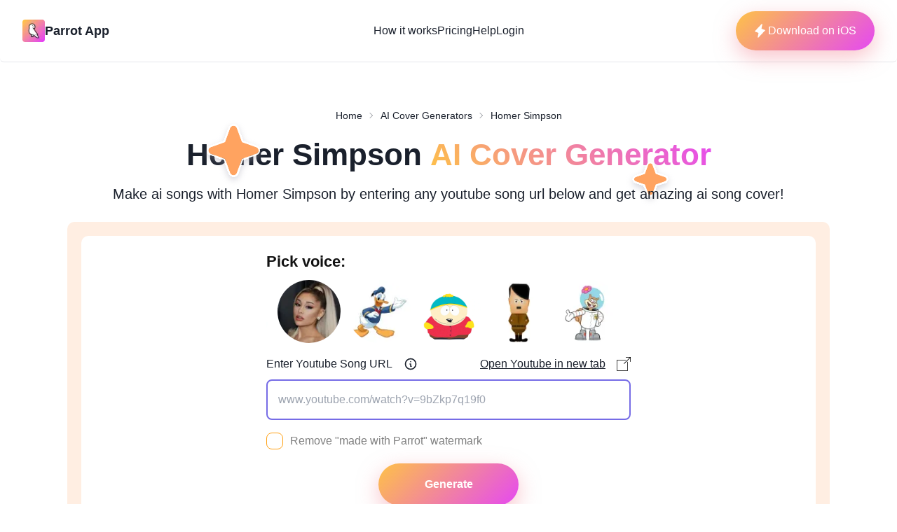

--- FILE ---
content_type: text/html; charset=utf-8
request_url: https://www.tryparrotai.com/ai-cover-generator/homer-simpson
body_size: 18897
content:
<!DOCTYPE html><html lang="en" data-theme="light"><head><meta charSet="utf-8"/><meta name="viewport" content="width=device-width"/><title>Ai Song Cover Generator - Homer Simpson</title><meta name="description" content="Our Homer Simpson AI cover generator allows you to create amazing song covers. Try the best AI singing voice generator now - it’s fast and easy."/><meta name="keywords" content="Ai Cover Generator, Homer Simpson ai voice, singing, Parrot AI, text to speech, celebrity voice ai, voice generator"/><meta property="og:type" content="website"/><meta property="og:title" content="Ai cover Changer - Homer Simpson"/><meta property="og:description" content="Our Homer Simpson AI cover generator  allows you to create amazing song covers. Try the best AI song generator now - it’s fast and easy."/><meta property="og:image" content="https://tryparrotai.com/shareMain.png"/><meta property="og:url" content="https://tryparrotai.com/ai-cover-generator/homer-simpson"/><meta name="twitter:card" content="summary_large_image"/><meta name="twitter:creator" content="@ParrotAIapp"/><link rel="canonical" href="https://tryparrotai.com/ai-cover-generator/homer-simpson"/><link rel="preload" as="image" imageSrcSet="/_next/image?url=%2F_next%2Fstatic%2Fmedia%2Flogo.4464edf1.png&amp;w=48&amp;q=75 1x, /_next/image?url=%2F_next%2Fstatic%2Fmedia%2Flogo.4464edf1.png&amp;w=96&amp;q=75 2x" fetchpriority="high"/><link rel="preload" as="image" imageSrcSet="/_next/image?url=%2Flogo.png&amp;w=64&amp;q=75 1x, /_next/image?url=%2Flogo.png&amp;w=128&amp;q=75 2x" fetchpriority="high"/><meta name="next-head-count" content="15"/><meta name="viewport" content="width=device-width, initial-scale=1"/><meta name="theme-color"/><meta name="msapplication-TileColor"/><link rel="apple-touch-icon" sizes="180x180" href="/apple-touch-icon.png"/><link rel="icon" href="/favicon.ico"/><link rel="icon" type="image/png" sizes="32x32" href="/favicon-32x32.png"/><link rel="icon" type="image/png" sizes="16x16" href="/favicon-16x16.png"/><script>
            !function(f,b,e,v,n,t,s)
            {if(f.fbq)return;n=f.fbq=function(){n.callMethod?
            n.callMethod.apply(n,arguments):n.queue.push(arguments)};
            if(!f._fbq)f._fbq=n;n.push=n;n.loaded=!0;n.version='2.0';
            n.queue=[];t=b.createElement(e);t.async=!0;
            t.src=v;s=b.getElementsByTagName(e)[0];
            s.parentNode.insertBefore(t,s)}(window, document,'script',
            'https://connect.facebook.net/en_US/fbevents.js');
            //fbq('init', '477304074257257'); //orig acc 
              //fbq('init', '543540300910996');//ricadom
              fbq('init', '477304074257257'); //mic parrot page
            fbq('track', 'PageView');
            </script><script>
            !function (w, d, t) {
              w.TiktokAnalyticsObject=t;var ttq=w[t]=w[t]||[];ttq.methods=["page","track","identify","instances","debug","on","off","once","ready","alias","group","enableCookie","disableCookie"],ttq.setAndDefer=function(t,e){t[e]=function(){t.push([e].concat(Array.prototype.slice.call(arguments,0)))}};for(var i=0;i<ttq.methods.length;i++)ttq.setAndDefer(ttq,ttq.methods[i]);ttq.instance=function(t){for(var e=ttq._i[t]||[],n=0;n<ttq.methods.length;n++)ttq.setAndDefer(e,ttq.methods[n]);return e},ttq.load=function(e,n){var i="https://analytics.tiktok.com/i18n/pixel/events.js";ttq._i=ttq._i||{},ttq._i[e]=[],ttq._i[e]._u=i,ttq._t=ttq._t||{},ttq._t[e]=+new Date,ttq._o=ttq._o||{},ttq._o[e]=n||{};var o=document.createElement("script");o.type="text/javascript",o.async=!0,o.src=i+"?sdkid="+e+"&lib="+t;var a=document.getElementsByTagName("script")[0];a.parentNode.insertBefore(o,a)};
            
              ttq.load('CD05LMBC77U4AGK4TMO0');
              ttq.page();
            }(window, document, 'ttq');
            </script><script>
            <!-- Google tag (gtag.js) -->
<script async src="https://www.googletagmanager.com/gtag/js?id=G-GNC3W6C9N6"></script>
<script>
  window.dataLayer = window.dataLayer || [];
  function gtag(){dataLayer.push(arguments);}
  gtag('js', new Date());

  gtag('config', 'G-GNC3W6C9N6');
</script>
            </script><link rel="preload" href="/_next/static/css/8c12d017761c3e98.css" as="style"/><link rel="stylesheet" href="/_next/static/css/8c12d017761c3e98.css" data-n-g=""/><link rel="preload" href="/_next/static/css/c1ae9d1c49d0ebf4.css" as="style"/><link rel="stylesheet" href="/_next/static/css/c1ae9d1c49d0ebf4.css" data-n-p=""/><noscript data-n-css=""></noscript><script defer="" nomodule="" src="/_next/static/chunks/polyfills-c67a75d1b6f99dc8.js"></script><script src="/_next/static/chunks/webpack-a546b0ddecefeefc.js" defer=""></script><script src="/_next/static/chunks/framework-2114f3935436c3d0.js" defer=""></script><script src="/_next/static/chunks/main-74772b02116670dc.js" defer=""></script><script src="/_next/static/chunks/pages/_app-f00aa7ddbfd545d4.js" defer=""></script><script src="/_next/static/chunks/1bfc9850-291a3eec3d511d63.js" defer=""></script><script src="/_next/static/chunks/5675-577ae8b467f22d47.js" defer=""></script><script src="/_next/static/chunks/1664-2d67073dbdcf38e2.js" defer=""></script><script src="/_next/static/chunks/4141-52b005766802eae0.js" defer=""></script><script src="/_next/static/chunks/6154-0ac2d9f51235051c.js" defer=""></script><script src="/_next/static/chunks/3299-0a07a853a01297f6.js" defer=""></script><script src="/_next/static/chunks/5039-2a2b57b5970cdc09.js" defer=""></script><script src="/_next/static/chunks/6220-decfab0942d6392e.js" defer=""></script><script src="/_next/static/chunks/1467-ea2f932b2d11466e.js" defer=""></script><script src="/_next/static/chunks/pages/ai-cover-generator/%5Bname%5D-4e5f4c3965ce4acb.js" defer=""></script><script src="/_next/static/K6whH0Y0_xj1rVhRx6m7r/_buildManifest.js" defer=""></script><script src="/_next/static/K6whH0Y0_xj1rVhRx6m7r/_ssgManifest.js" defer=""></script></head><body><div id="__next"><style data-emotion="css-global 1b7scut">:host,:root,[data-theme]{--chakra-ring-inset:var(--chakra-empty,/*!*/ /*!*/);--chakra-ring-offset-width:0px;--chakra-ring-offset-color:#fff;--chakra-ring-color:rgba(66, 153, 225, 0.6);--chakra-ring-offset-shadow:0 0 #0000;--chakra-ring-shadow:0 0 #0000;--chakra-space-x-reverse:0;--chakra-space-y-reverse:0;--chakra-colors-transparent:transparent;--chakra-colors-current:currentColor;--chakra-colors-black:#000000;--chakra-colors-white:#FFFFFF;--chakra-colors-whiteAlpha-50:rgba(255, 255, 255, 0.04);--chakra-colors-whiteAlpha-100:rgba(255, 255, 255, 0.06);--chakra-colors-whiteAlpha-200:rgba(255, 255, 255, 0.08);--chakra-colors-whiteAlpha-300:rgba(255, 255, 255, 0.16);--chakra-colors-whiteAlpha-400:rgba(255, 255, 255, 0.24);--chakra-colors-whiteAlpha-500:rgba(255, 255, 255, 0.36);--chakra-colors-whiteAlpha-600:rgba(255, 255, 255, 0.48);--chakra-colors-whiteAlpha-700:rgba(255, 255, 255, 0.64);--chakra-colors-whiteAlpha-800:rgba(255, 255, 255, 0.80);--chakra-colors-whiteAlpha-900:rgba(255, 255, 255, 0.92);--chakra-colors-blackAlpha-50:rgba(0, 0, 0, 0.04);--chakra-colors-blackAlpha-100:rgba(0, 0, 0, 0.06);--chakra-colors-blackAlpha-200:rgba(0, 0, 0, 0.08);--chakra-colors-blackAlpha-300:rgba(0, 0, 0, 0.16);--chakra-colors-blackAlpha-400:rgba(0, 0, 0, 0.24);--chakra-colors-blackAlpha-500:rgba(0, 0, 0, 0.36);--chakra-colors-blackAlpha-600:rgba(0, 0, 0, 0.48);--chakra-colors-blackAlpha-700:rgba(0, 0, 0, 0.64);--chakra-colors-blackAlpha-800:rgba(0, 0, 0, 0.80);--chakra-colors-blackAlpha-900:rgba(0, 0, 0, 0.92);--chakra-colors-gray-50:#F7FAFC;--chakra-colors-gray-100:#EDF2F7;--chakra-colors-gray-200:#E2E8F0;--chakra-colors-gray-300:#CBD5E0;--chakra-colors-gray-400:#A0AEC0;--chakra-colors-gray-500:#718096;--chakra-colors-gray-600:#4A5568;--chakra-colors-gray-700:#2D3748;--chakra-colors-gray-800:#1A202C;--chakra-colors-gray-900:#171923;--chakra-colors-red-50:#FFF5F5;--chakra-colors-red-100:#FED7D7;--chakra-colors-red-200:#FEB2B2;--chakra-colors-red-300:#FC8181;--chakra-colors-red-400:#F56565;--chakra-colors-red-500:#E53E3E;--chakra-colors-red-600:#C53030;--chakra-colors-red-700:#9B2C2C;--chakra-colors-red-800:#822727;--chakra-colors-red-900:#63171B;--chakra-colors-orange-50:#FFFAF0;--chakra-colors-orange-100:#FEEBC8;--chakra-colors-orange-200:#FBD38D;--chakra-colors-orange-300:#F6AD55;--chakra-colors-orange-400:#ED8936;--chakra-colors-orange-500:#DD6B20;--chakra-colors-orange-600:#C05621;--chakra-colors-orange-700:#9C4221;--chakra-colors-orange-800:#7B341E;--chakra-colors-orange-900:#652B19;--chakra-colors-yellow-50:#FFFFF0;--chakra-colors-yellow-100:#FEFCBF;--chakra-colors-yellow-200:#FAF089;--chakra-colors-yellow-300:#F6E05E;--chakra-colors-yellow-400:#ECC94B;--chakra-colors-yellow-500:#D69E2E;--chakra-colors-yellow-600:#B7791F;--chakra-colors-yellow-700:#975A16;--chakra-colors-yellow-800:#744210;--chakra-colors-yellow-900:#5F370E;--chakra-colors-green-50:#F0FFF4;--chakra-colors-green-100:#C6F6D5;--chakra-colors-green-200:#9AE6B4;--chakra-colors-green-300:#68D391;--chakra-colors-green-400:#48BB78;--chakra-colors-green-500:#38A169;--chakra-colors-green-600:#2F855A;--chakra-colors-green-700:#276749;--chakra-colors-green-800:#22543D;--chakra-colors-green-900:#1C4532;--chakra-colors-teal-50:#E6FFFA;--chakra-colors-teal-100:#B2F5EA;--chakra-colors-teal-200:#81E6D9;--chakra-colors-teal-300:#4FD1C5;--chakra-colors-teal-400:#38B2AC;--chakra-colors-teal-500:#319795;--chakra-colors-teal-600:#2C7A7B;--chakra-colors-teal-700:#285E61;--chakra-colors-teal-800:#234E52;--chakra-colors-teal-900:#1D4044;--chakra-colors-blue-50:#ebf8ff;--chakra-colors-blue-100:#bee3f8;--chakra-colors-blue-200:#90cdf4;--chakra-colors-blue-300:#63b3ed;--chakra-colors-blue-400:#4299e1;--chakra-colors-blue-500:#3182ce;--chakra-colors-blue-600:#2b6cb0;--chakra-colors-blue-700:#2c5282;--chakra-colors-blue-800:#2a4365;--chakra-colors-blue-900:#1A365D;--chakra-colors-cyan-50:#EDFDFD;--chakra-colors-cyan-100:#C4F1F9;--chakra-colors-cyan-200:#9DECF9;--chakra-colors-cyan-300:#76E4F7;--chakra-colors-cyan-400:#0BC5EA;--chakra-colors-cyan-500:#00B5D8;--chakra-colors-cyan-600:#00A3C4;--chakra-colors-cyan-700:#0987A0;--chakra-colors-cyan-800:#086F83;--chakra-colors-cyan-900:#065666;--chakra-colors-purple-50:#FAF5FF;--chakra-colors-purple-100:#E9D8FD;--chakra-colors-purple-200:#D6BCFA;--chakra-colors-purple-300:#B794F4;--chakra-colors-purple-400:#9F7AEA;--chakra-colors-purple-500:#805AD5;--chakra-colors-purple-600:#6B46C1;--chakra-colors-purple-700:#553C9A;--chakra-colors-purple-800:#44337A;--chakra-colors-purple-900:#322659;--chakra-colors-pink-50:#FFF5F7;--chakra-colors-pink-100:#FED7E2;--chakra-colors-pink-200:#FBB6CE;--chakra-colors-pink-300:#F687B3;--chakra-colors-pink-400:#ED64A6;--chakra-colors-pink-500:#D53F8C;--chakra-colors-pink-600:#B83280;--chakra-colors-pink-700:#97266D;--chakra-colors-pink-800:#702459;--chakra-colors-pink-900:#521B41;--chakra-colors-linkedin-50:#E8F4F9;--chakra-colors-linkedin-100:#CFEDFB;--chakra-colors-linkedin-200:#9BDAF3;--chakra-colors-linkedin-300:#68C7EC;--chakra-colors-linkedin-400:#34B3E4;--chakra-colors-linkedin-500:#00A0DC;--chakra-colors-linkedin-600:#008CC9;--chakra-colors-linkedin-700:#0077B5;--chakra-colors-linkedin-800:#005E93;--chakra-colors-linkedin-900:#004471;--chakra-colors-facebook-50:#E8F4F9;--chakra-colors-facebook-100:#D9DEE9;--chakra-colors-facebook-200:#B7C2DA;--chakra-colors-facebook-300:#6482C0;--chakra-colors-facebook-400:#4267B2;--chakra-colors-facebook-500:#385898;--chakra-colors-facebook-600:#314E89;--chakra-colors-facebook-700:#29487D;--chakra-colors-facebook-800:#223B67;--chakra-colors-facebook-900:#1E355B;--chakra-colors-messenger-50:#D0E6FF;--chakra-colors-messenger-100:#B9DAFF;--chakra-colors-messenger-200:#A2CDFF;--chakra-colors-messenger-300:#7AB8FF;--chakra-colors-messenger-400:#2E90FF;--chakra-colors-messenger-500:#0078FF;--chakra-colors-messenger-600:#0063D1;--chakra-colors-messenger-700:#0052AC;--chakra-colors-messenger-800:#003C7E;--chakra-colors-messenger-900:#002C5C;--chakra-colors-whatsapp-50:#dffeec;--chakra-colors-whatsapp-100:#b9f5d0;--chakra-colors-whatsapp-200:#90edb3;--chakra-colors-whatsapp-300:#65e495;--chakra-colors-whatsapp-400:#3cdd78;--chakra-colors-whatsapp-500:#22c35e;--chakra-colors-whatsapp-600:#179848;--chakra-colors-whatsapp-700:#0c6c33;--chakra-colors-whatsapp-800:#01421c;--chakra-colors-whatsapp-900:#001803;--chakra-colors-twitter-50:#E5F4FD;--chakra-colors-twitter-100:#C8E9FB;--chakra-colors-twitter-200:#A8DCFA;--chakra-colors-twitter-300:#83CDF7;--chakra-colors-twitter-400:#57BBF5;--chakra-colors-twitter-500:#1DA1F2;--chakra-colors-twitter-600:#1A94DA;--chakra-colors-twitter-700:#1681BF;--chakra-colors-twitter-800:#136B9E;--chakra-colors-twitter-900:#0D4D71;--chakra-colors-telegram-50:#E3F2F9;--chakra-colors-telegram-100:#C5E4F3;--chakra-colors-telegram-200:#A2D4EC;--chakra-colors-telegram-300:#7AC1E4;--chakra-colors-telegram-400:#47A9DA;--chakra-colors-telegram-500:#0088CC;--chakra-colors-telegram-600:#007AB8;--chakra-colors-telegram-700:#006BA1;--chakra-colors-telegram-800:#005885;--chakra-colors-telegram-900:#003F5E;--chakra-borders-none:0;--chakra-borders-1px:1px solid;--chakra-borders-2px:2px solid;--chakra-borders-4px:4px solid;--chakra-borders-8px:8px solid;--chakra-fonts-heading:-apple-system,BlinkMacSystemFont,"Segoe UI",Helvetica,Arial,sans-serif,"Apple Color Emoji","Segoe UI Emoji","Segoe UI Symbol";--chakra-fonts-body:-apple-system,BlinkMacSystemFont,"Segoe UI",Helvetica,Arial,sans-serif,"Apple Color Emoji","Segoe UI Emoji","Segoe UI Symbol";--chakra-fonts-mono:SFMono-Regular,Menlo,Monaco,Consolas,"Liberation Mono","Courier New",monospace;--chakra-fontSizes-3xs:0.45rem;--chakra-fontSizes-2xs:0.625rem;--chakra-fontSizes-xs:0.75rem;--chakra-fontSizes-sm:0.875rem;--chakra-fontSizes-md:1rem;--chakra-fontSizes-lg:1.125rem;--chakra-fontSizes-xl:1.25rem;--chakra-fontSizes-2xl:1.5rem;--chakra-fontSizes-3xl:1.875rem;--chakra-fontSizes-4xl:2.25rem;--chakra-fontSizes-5xl:3rem;--chakra-fontSizes-6xl:3.75rem;--chakra-fontSizes-7xl:4.5rem;--chakra-fontSizes-8xl:6rem;--chakra-fontSizes-9xl:8rem;--chakra-fontWeights-hairline:100;--chakra-fontWeights-thin:200;--chakra-fontWeights-light:300;--chakra-fontWeights-normal:400;--chakra-fontWeights-medium:500;--chakra-fontWeights-semibold:600;--chakra-fontWeights-bold:700;--chakra-fontWeights-extrabold:800;--chakra-fontWeights-black:900;--chakra-letterSpacings-tighter:-0.05em;--chakra-letterSpacings-tight:-0.025em;--chakra-letterSpacings-normal:0;--chakra-letterSpacings-wide:0.025em;--chakra-letterSpacings-wider:0.05em;--chakra-letterSpacings-widest:0.1em;--chakra-lineHeights-3:.75rem;--chakra-lineHeights-4:1rem;--chakra-lineHeights-5:1.25rem;--chakra-lineHeights-6:1.5rem;--chakra-lineHeights-7:1.75rem;--chakra-lineHeights-8:2rem;--chakra-lineHeights-9:2.25rem;--chakra-lineHeights-10:2.5rem;--chakra-lineHeights-normal:normal;--chakra-lineHeights-none:1;--chakra-lineHeights-shorter:1.25;--chakra-lineHeights-short:1.375;--chakra-lineHeights-base:1.5;--chakra-lineHeights-tall:1.625;--chakra-lineHeights-taller:2;--chakra-radii-none:0;--chakra-radii-sm:0.125rem;--chakra-radii-base:0.25rem;--chakra-radii-md:0.375rem;--chakra-radii-lg:0.5rem;--chakra-radii-xl:0.75rem;--chakra-radii-2xl:1rem;--chakra-radii-3xl:1.5rem;--chakra-radii-full:9999px;--chakra-space-1:0.25rem;--chakra-space-2:0.5rem;--chakra-space-3:0.75rem;--chakra-space-4:1rem;--chakra-space-5:1.25rem;--chakra-space-6:1.5rem;--chakra-space-7:1.75rem;--chakra-space-8:2rem;--chakra-space-9:2.25rem;--chakra-space-10:2.5rem;--chakra-space-12:3rem;--chakra-space-14:3.5rem;--chakra-space-16:4rem;--chakra-space-20:5rem;--chakra-space-24:6rem;--chakra-space-28:7rem;--chakra-space-32:8rem;--chakra-space-36:9rem;--chakra-space-40:10rem;--chakra-space-44:11rem;--chakra-space-48:12rem;--chakra-space-52:13rem;--chakra-space-56:14rem;--chakra-space-60:15rem;--chakra-space-64:16rem;--chakra-space-72:18rem;--chakra-space-80:20rem;--chakra-space-96:24rem;--chakra-space-px:1px;--chakra-space-0-5:0.125rem;--chakra-space-1-5:0.375rem;--chakra-space-2-5:0.625rem;--chakra-space-3-5:0.875rem;--chakra-shadows-xs:0 0 0 1px rgba(0, 0, 0, 0.05);--chakra-shadows-sm:0 1px 2px 0 rgba(0, 0, 0, 0.05);--chakra-shadows-base:0 1px 3px 0 rgba(0, 0, 0, 0.1),0 1px 2px 0 rgba(0, 0, 0, 0.06);--chakra-shadows-md:0 4px 6px -1px rgba(0, 0, 0, 0.1),0 2px 4px -1px rgba(0, 0, 0, 0.06);--chakra-shadows-lg:0 10px 15px -3px rgba(0, 0, 0, 0.1),0 4px 6px -2px rgba(0, 0, 0, 0.05);--chakra-shadows-xl:0 20px 25px -5px rgba(0, 0, 0, 0.1),0 10px 10px -5px rgba(0, 0, 0, 0.04);--chakra-shadows-2xl:0 25px 50px -12px rgba(0, 0, 0, 0.25);--chakra-shadows-outline:0 0 0 3px rgba(66, 153, 225, 0.6);--chakra-shadows-inner:inset 0 2px 4px 0 rgba(0,0,0,0.06);--chakra-shadows-none:none;--chakra-shadows-dark-lg:rgba(0, 0, 0, 0.1) 0px 0px 0px 1px,rgba(0, 0, 0, 0.2) 0px 5px 10px,rgba(0, 0, 0, 0.4) 0px 15px 40px;--chakra-sizes-1:0.25rem;--chakra-sizes-2:0.5rem;--chakra-sizes-3:0.75rem;--chakra-sizes-4:1rem;--chakra-sizes-5:1.25rem;--chakra-sizes-6:1.5rem;--chakra-sizes-7:1.75rem;--chakra-sizes-8:2rem;--chakra-sizes-9:2.25rem;--chakra-sizes-10:2.5rem;--chakra-sizes-12:3rem;--chakra-sizes-14:3.5rem;--chakra-sizes-16:4rem;--chakra-sizes-20:5rem;--chakra-sizes-24:6rem;--chakra-sizes-28:7rem;--chakra-sizes-32:8rem;--chakra-sizes-36:9rem;--chakra-sizes-40:10rem;--chakra-sizes-44:11rem;--chakra-sizes-48:12rem;--chakra-sizes-52:13rem;--chakra-sizes-56:14rem;--chakra-sizes-60:15rem;--chakra-sizes-64:16rem;--chakra-sizes-72:18rem;--chakra-sizes-80:20rem;--chakra-sizes-96:24rem;--chakra-sizes-px:1px;--chakra-sizes-0-5:0.125rem;--chakra-sizes-1-5:0.375rem;--chakra-sizes-2-5:0.625rem;--chakra-sizes-3-5:0.875rem;--chakra-sizes-max:max-content;--chakra-sizes-min:min-content;--chakra-sizes-full:100%;--chakra-sizes-3xs:14rem;--chakra-sizes-2xs:16rem;--chakra-sizes-xs:20rem;--chakra-sizes-sm:24rem;--chakra-sizes-md:28rem;--chakra-sizes-lg:32rem;--chakra-sizes-xl:36rem;--chakra-sizes-2xl:42rem;--chakra-sizes-3xl:48rem;--chakra-sizes-4xl:56rem;--chakra-sizes-5xl:64rem;--chakra-sizes-6xl:72rem;--chakra-sizes-7xl:80rem;--chakra-sizes-8xl:90rem;--chakra-sizes-prose:60ch;--chakra-sizes-container-sm:640px;--chakra-sizes-container-md:768px;--chakra-sizes-container-lg:1024px;--chakra-sizes-container-xl:1280px;--chakra-zIndices-hide:-1;--chakra-zIndices-auto:auto;--chakra-zIndices-base:0;--chakra-zIndices-docked:10;--chakra-zIndices-dropdown:1000;--chakra-zIndices-sticky:1100;--chakra-zIndices-banner:1200;--chakra-zIndices-overlay:1300;--chakra-zIndices-modal:1400;--chakra-zIndices-popover:1500;--chakra-zIndices-skipLink:1600;--chakra-zIndices-toast:1700;--chakra-zIndices-tooltip:1800;--chakra-transition-property-common:background-color,border-color,color,fill,stroke,opacity,box-shadow,transform;--chakra-transition-property-colors:background-color,border-color,color,fill,stroke;--chakra-transition-property-dimensions:width,height;--chakra-transition-property-position:left,right,top,bottom;--chakra-transition-property-background:background-color,background-image,background-position;--chakra-transition-easing-ease-in:cubic-bezier(0.4, 0, 1, 1);--chakra-transition-easing-ease-out:cubic-bezier(0, 0, 0.2, 1);--chakra-transition-easing-ease-in-out:cubic-bezier(0.4, 0, 0.2, 1);--chakra-transition-duration-ultra-fast:50ms;--chakra-transition-duration-faster:100ms;--chakra-transition-duration-fast:150ms;--chakra-transition-duration-normal:200ms;--chakra-transition-duration-slow:300ms;--chakra-transition-duration-slower:400ms;--chakra-transition-duration-ultra-slow:500ms;--chakra-blur-none:0;--chakra-blur-sm:4px;--chakra-blur-base:8px;--chakra-blur-md:12px;--chakra-blur-lg:16px;--chakra-blur-xl:24px;--chakra-blur-2xl:40px;--chakra-blur-3xl:64px;--chakra-breakpoints-base:0em;--chakra-breakpoints-sm:30em;--chakra-breakpoints-md:48em;--chakra-breakpoints-lg:62em;--chakra-breakpoints-xl:80em;--chakra-breakpoints-2xl:96em;}.chakra-ui-light :host:not([data-theme]),.chakra-ui-light :root:not([data-theme]),.chakra-ui-light [data-theme]:not([data-theme]),[data-theme=light] :host:not([data-theme]),[data-theme=light] :root:not([data-theme]),[data-theme=light] [data-theme]:not([data-theme]),:host[data-theme=light],:root[data-theme=light],[data-theme][data-theme=light]{--chakra-colors-chakra-body-text:var(--chakra-colors-gray-800);--chakra-colors-chakra-body-bg:var(--chakra-colors-white);--chakra-colors-chakra-border-color:var(--chakra-colors-gray-200);--chakra-colors-chakra-inverse-text:var(--chakra-colors-white);--chakra-colors-chakra-subtle-bg:var(--chakra-colors-gray-100);--chakra-colors-chakra-subtle-text:var(--chakra-colors-gray-600);--chakra-colors-chakra-placeholder-color:var(--chakra-colors-gray-500);}.chakra-ui-dark :host:not([data-theme]),.chakra-ui-dark :root:not([data-theme]),.chakra-ui-dark [data-theme]:not([data-theme]),[data-theme=dark] :host:not([data-theme]),[data-theme=dark] :root:not([data-theme]),[data-theme=dark] [data-theme]:not([data-theme]),:host[data-theme=dark],:root[data-theme=dark],[data-theme][data-theme=dark]{--chakra-colors-chakra-body-text:var(--chakra-colors-whiteAlpha-900);--chakra-colors-chakra-body-bg:var(--chakra-colors-gray-800);--chakra-colors-chakra-border-color:var(--chakra-colors-whiteAlpha-300);--chakra-colors-chakra-inverse-text:var(--chakra-colors-gray-800);--chakra-colors-chakra-subtle-bg:var(--chakra-colors-gray-700);--chakra-colors-chakra-subtle-text:var(--chakra-colors-gray-400);--chakra-colors-chakra-placeholder-color:var(--chakra-colors-whiteAlpha-400);}</style><style data-emotion="css-global fubdgu">html{line-height:1.5;-webkit-text-size-adjust:100%;font-family:system-ui,sans-serif;-webkit-font-smoothing:antialiased;text-rendering:optimizeLegibility;-moz-osx-font-smoothing:grayscale;touch-action:manipulation;}body{position:relative;min-height:100%;margin:0;font-feature-settings:"kern";}:where(*, *::before, *::after){border-width:0;border-style:solid;box-sizing:border-box;word-wrap:break-word;}main{display:block;}hr{border-top-width:1px;box-sizing:content-box;height:0;overflow:visible;}:where(pre, code, kbd,samp){font-family:SFMono-Regular,Menlo,Monaco,Consolas,monospace;font-size:1em;}a{background-color:transparent;color:inherit;-webkit-text-decoration:inherit;text-decoration:inherit;}abbr[title]{border-bottom:none;-webkit-text-decoration:underline;text-decoration:underline;-webkit-text-decoration:underline dotted;-webkit-text-decoration:underline dotted;text-decoration:underline dotted;}:where(b, strong){font-weight:bold;}small{font-size:80%;}:where(sub,sup){font-size:75%;line-height:0;position:relative;vertical-align:baseline;}sub{bottom:-0.25em;}sup{top:-0.5em;}img{border-style:none;}:where(button, input, optgroup, select, textarea){font-family:inherit;font-size:100%;line-height:1.15;margin:0;}:where(button, input){overflow:visible;}:where(button, select){text-transform:none;}:where(
          button::-moz-focus-inner,
          [type="button"]::-moz-focus-inner,
          [type="reset"]::-moz-focus-inner,
          [type="submit"]::-moz-focus-inner
        ){border-style:none;padding:0;}fieldset{padding:0.35em 0.75em 0.625em;}legend{box-sizing:border-box;color:inherit;display:table;max-width:100%;padding:0;white-space:normal;}progress{vertical-align:baseline;}textarea{overflow:auto;}:where([type="checkbox"], [type="radio"]){box-sizing:border-box;padding:0;}input[type="number"]::-webkit-inner-spin-button,input[type="number"]::-webkit-outer-spin-button{-webkit-appearance:none!important;}input[type="number"]{-moz-appearance:textfield;}input[type="search"]{-webkit-appearance:textfield;outline-offset:-2px;}input[type="search"]::-webkit-search-decoration{-webkit-appearance:none!important;}::-webkit-file-upload-button{-webkit-appearance:button;font:inherit;}details{display:block;}summary{display:-webkit-box;display:-webkit-list-item;display:-ms-list-itembox;display:list-item;}template{display:none;}[hidden]{display:none!important;}:where(
          blockquote,
          dl,
          dd,
          h1,
          h2,
          h3,
          h4,
          h5,
          h6,
          hr,
          figure,
          p,
          pre
        ){margin:0;}button{background:transparent;padding:0;}fieldset{margin:0;padding:0;}:where(ol, ul){margin:0;padding:0;}textarea{resize:vertical;}:where(button, [role="button"]){cursor:pointer;}button::-moz-focus-inner{border:0!important;}table{border-collapse:collapse;}:where(h1, h2, h3, h4, h5, h6){font-size:inherit;font-weight:inherit;}:where(button, input, optgroup, select, textarea){padding:0;line-height:inherit;color:inherit;}:where(img, svg, video, canvas, audio, iframe, embed, object){display:block;}:where(img, video){max-width:100%;height:auto;}[data-js-focus-visible] :focus:not([data-focus-visible-added]):not(
          [data-focus-visible-disabled]
        ){outline:none;box-shadow:none;}select::-ms-expand{display:none;}:root,:host{--chakra-vh:100vh;}@supports (height: -webkit-fill-available){:root,:host{--chakra-vh:-webkit-fill-available;}}@supports (height: -moz-fill-available){:root,:host{--chakra-vh:-moz-fill-available;}}@supports (height: 100dvh){:root,:host{--chakra-vh:100dvh;}}</style><style data-emotion="css-global 1cgn62j">body{font-family:var(--chakra-fonts-body);color:var(--chakra-colors-chakra-body-text);background:var(--chakra-colors-chakra-body-bg);transition-property:background-color;transition-duration:var(--chakra-transition-duration-normal);line-height:var(--chakra-lineHeights-base);}*::-webkit-input-placeholder{color:var(--chakra-colors-chakra-placeholder-color);}*::-moz-placeholder{color:var(--chakra-colors-chakra-placeholder-color);}*:-ms-input-placeholder{color:var(--chakra-colors-chakra-placeholder-color);}*::placeholder{color:var(--chakra-colors-chakra-placeholder-color);}*,*::before,::after{border-color:var(--chakra-colors-chakra-border-color);}</style><header class="bg-white rounded-b-md border-b border-gray-200 z-13 relative"><nav class="container flex items-center justify-between px-8 py-4 mx-auto" aria-label="Global"><div class="flex lg:flex-1"><a class="flex items-center gap-2 shrink-0 " title="Parrot AI hompage" href="/"><img alt="Parrot AI logo" fetchpriority="high" width="40" height="40" decoding="async" data-nimg="1" class="w-8 rounded" style="color:transparent;background-size:cover;background-position:50% 50%;background-repeat:no-repeat;background-image:url(&quot;data:image/svg+xml;charset=utf-8,%3Csvg xmlns=&#x27;http://www.w3.org/2000/svg&#x27; viewBox=&#x27;0 0 320 320&#x27;%3E%3Cfilter id=&#x27;b&#x27; color-interpolation-filters=&#x27;sRGB&#x27;%3E%3CfeGaussianBlur stdDeviation=&#x27;20&#x27;/%3E%3CfeColorMatrix values=&#x27;1 0 0 0 0 0 1 0 0 0 0 0 1 0 0 0 0 0 100 -1&#x27; result=&#x27;s&#x27;/%3E%3CfeFlood x=&#x27;0&#x27; y=&#x27;0&#x27; width=&#x27;100%25&#x27; height=&#x27;100%25&#x27;/%3E%3CfeComposite operator=&#x27;out&#x27; in=&#x27;s&#x27;/%3E%3CfeComposite in2=&#x27;SourceGraphic&#x27;/%3E%3CfeGaussianBlur stdDeviation=&#x27;20&#x27;/%3E%3C/filter%3E%3Cimage width=&#x27;100%25&#x27; height=&#x27;100%25&#x27; x=&#x27;0&#x27; y=&#x27;0&#x27; preserveAspectRatio=&#x27;none&#x27; style=&#x27;filter: url(%23b);&#x27; href=&#x27;[data-uri]&#x27;/%3E%3C/svg%3E&quot;)" srcSet="/_next/image?url=%2F_next%2Fstatic%2Fmedia%2Flogo.4464edf1.png&amp;w=48&amp;q=75 1x, /_next/image?url=%2F_next%2Fstatic%2Fmedia%2Flogo.4464edf1.png&amp;w=96&amp;q=75 2x" src="/_next/image?url=%2F_next%2Fstatic%2Fmedia%2Flogo.4464edf1.png&amp;w=96&amp;q=75"/><span class="font-extrabold text-lg">Parrot App</span></a></div><div class="flex lg:hidden"><button type="button" class="-m-2.5 inline-flex items-center justify-center rounded-md p-2.5"><span class="sr-only">Open main menu</span><svg xmlns="http://www.w3.org/2000/svg" fill="none" viewBox="0 0 24 24" stroke-width="1.5" stroke="currentColor" class="w-6 h-6 text-base-content"><path stroke-linecap="round" stroke-linejoin="round" d="M3.75 6.75h16.5M3.75 12h16.5m-16.5 5.25h16.5"></path></svg></button></div><div class="hidden lg:flex lg:justify-center lg:gap-12 lg:items-center"><a class="link link-hover" title="How it works" href="/#howitworks">How it works</a><a class="link link-hover" title="Pricing" href="/pricing">Pricing</a><a class="link link-hover" title="Help" href="/help">Help</a><a class="link link-hover" title="Login" href="/login">Login</a></div><div class="hidden lg:flex lg:justify-end lg:flex-1"><div class="Home_downloadButton__rMLUj w-[146] h-[56px] cursor-pointer"><svg xmlns="http://www.w3.org/2000/svg" viewBox="0 0 24 24" fill="none"><path d="M20.0484 11.762L9.54838 23.012C9.43711 23.1307 9.29023 23.21 9.12992 23.238C8.9696 23.2659 8.80455 23.241 8.65966 23.1669C8.51476 23.0928 8.3979 22.9736 8.3267 22.8273C8.2555 22.681 8.23382 22.5154 8.26494 22.3557L9.63932 15.481L4.23651 13.4523C4.12047 13.4089 4.017 13.3374 3.93533 13.2442C3.85366 13.1511 3.79633 13.0392 3.76847 12.9184C3.74062 12.7977 3.7431 12.672 3.77569 12.5525C3.80828 12.433 3.86998 12.3234 3.95526 12.2335L14.4553 0.983518C14.5665 0.864771 14.7134 0.785435 14.8737 0.757484C15.034 0.729534 15.1991 0.754484 15.344 0.82857C15.4889 0.902656 15.6057 1.02186 15.6769 1.16819C15.7481 1.31452 15.7698 1.48004 15.7387 1.63977L14.3606 8.52196L19.7634 10.5479C19.8786 10.5916 19.9812 10.663 20.0622 10.7558C20.1433 10.8485 20.2002 10.9599 20.228 11.0799C20.2558 11.1999 20.2536 11.3249 20.2216 11.4438C20.1897 11.5628 20.1289 11.6721 20.0446 11.762H20.0484Z" fill="white"></path></svg><span class="w-[500px] flex justify-center g:w-[146px] md:w-full ">Download on iOS</span></div></div></nav><div class="relative z-50 hidden"><div class="fixed inset-y-0 right-0 z-10 w-full px-8 py-4 overflow-y-auto sm:max-w-sm sm:ring-1 sm:ring-neutral/10 transform origin-right transition ease-in-out duration-300" style="background-color:#F2F3F5"><div class="flex items-center justify-between"><a class="flex items-center gap-2 shrink-0 " title="Parrot AI hompage" href="/"><img alt="Parrot AI logo" fetchpriority="high" width="40" height="40" decoding="async" data-nimg="1" class="w-8" style="color:transparent;background-size:cover;background-position:50% 50%;background-repeat:no-repeat;background-image:url(&quot;data:image/svg+xml;charset=utf-8,%3Csvg xmlns=&#x27;http://www.w3.org/2000/svg&#x27; viewBox=&#x27;0 0 320 320&#x27;%3E%3Cfilter id=&#x27;b&#x27; color-interpolation-filters=&#x27;sRGB&#x27;%3E%3CfeGaussianBlur stdDeviation=&#x27;20&#x27;/%3E%3CfeColorMatrix values=&#x27;1 0 0 0 0 0 1 0 0 0 0 0 1 0 0 0 0 0 100 -1&#x27; result=&#x27;s&#x27;/%3E%3CfeFlood x=&#x27;0&#x27; y=&#x27;0&#x27; width=&#x27;100%25&#x27; height=&#x27;100%25&#x27;/%3E%3CfeComposite operator=&#x27;out&#x27; in=&#x27;s&#x27;/%3E%3CfeComposite in2=&#x27;SourceGraphic&#x27;/%3E%3CfeGaussianBlur stdDeviation=&#x27;20&#x27;/%3E%3C/filter%3E%3Cimage width=&#x27;100%25&#x27; height=&#x27;100%25&#x27; x=&#x27;0&#x27; y=&#x27;0&#x27; preserveAspectRatio=&#x27;none&#x27; style=&#x27;filter: url(%23b);&#x27; href=&#x27;[data-uri]&#x27;/%3E%3C/svg%3E&quot;)" srcSet="/_next/image?url=%2F_next%2Fstatic%2Fmedia%2Flogo.4464edf1.png&amp;w=48&amp;q=75 1x, /_next/image?url=%2F_next%2Fstatic%2Fmedia%2Flogo.4464edf1.png&amp;w=96&amp;q=75 2x" src="/_next/image?url=%2F_next%2Fstatic%2Fmedia%2Flogo.4464edf1.png&amp;w=96&amp;q=75"/><span class="font-extrabold text-lg">Parrot AI</span></a><button type="button" class="-m-2.5 rounded-md p-2.5"><span class="sr-only">Close menu</span><svg xmlns="http://www.w3.org/2000/svg" fill="none" viewBox="0 0 24 24" stroke-width="1.5" stroke="currentColor" class="w-6 h-6"><path stroke-linecap="round" stroke-linejoin="round" d="M6 18L18 6M6 6l12 12"></path></svg></button></div><div class="flow-root mt-6"><div class="py-4"><div class="flex flex-col gap-y-4 items-start"><a class="link link-hover" title="How it works" href="/#howitworks">How it works</a><a class="link link-hover" title="Pricing" href="/pricing">Pricing</a><a class="link link-hover" title="Help" href="/help">Help</a><a class="link link-hover" title="Login" href="/login">Login</a></div></div><div class="divider"></div><div class="flex flex-col"><a href="/signup"><div class="Home_downloadButton__rMLUj w-[146] h-[56px]"><svg xmlns="http://www.w3.org/2000/svg" viewBox="0 0 24 24" fill="none"><path d="M20.0484 11.762L9.54838 23.012C9.43711 23.1307 9.29023 23.21 9.12992 23.238C8.9696 23.2659 8.80455 23.241 8.65966 23.1669C8.51476 23.0928 8.3979 22.9736 8.3267 22.8273C8.2555 22.681 8.23382 22.5154 8.26494 22.3557L9.63932 15.481L4.23651 13.4523C4.12047 13.4089 4.017 13.3374 3.93533 13.2442C3.85366 13.1511 3.79633 13.0392 3.76847 12.9184C3.74062 12.7977 3.7431 12.672 3.77569 12.5525C3.80828 12.433 3.86998 12.3234 3.95526 12.2335L14.4553 0.983518C14.5665 0.864771 14.7134 0.785435 14.8737 0.757484C15.034 0.729534 15.1991 0.754484 15.344 0.82857C15.4889 0.902656 15.6057 1.02186 15.6769 1.16819C15.7481 1.31452 15.7698 1.48004 15.7387 1.63977L14.3606 8.52196L19.7634 10.5479C19.8786 10.5916 19.9812 10.663 20.0622 10.7558C20.1433 10.8485 20.2002 10.9599 20.228 11.0799C20.2558 11.1999 20.2536 11.3249 20.2216 11.4438C20.1897 11.5628 20.1289 11.6721 20.0446 11.762H20.0484Z" fill="white"></path></svg><span class="w-[500px] flex justify-center g:w-[146px] md:w-full ">Try It Now</span></div></a></div></div></div></div></header><div style="position:fixed;z-index:9999;top:16px;left:16px;right:16px;bottom:16px;pointer-events:none"></div><main class="Home_main__2uIek "><div><header class="mt-8 md:mt-10 Home_header__ZUWxe " style="display:flex;flex-direction:column;align-items:center;justify-content:center;text-align:center;position:relative;background-color:transparent"><svg xmlns="http://www.w3.org/2000/svg" width="96" height="95" viewBox="0 0 96 95" fill="none" style="position:absolute;top:10%;left:20%;transform:translate(-30%, 10%);z-index:0"><g filter="url(#filter0_d_18_416)"><path d="M83.8748 43.5C83.8829 44.5382 83.5634 45.5532 82.9607 46.4038C82.3579 47.2543 81.5018 47.8983 80.5115 48.2461L60.1909 55.5456L52.8045 75.6152C52.4404 76.5841 51.7849 77.4197 50.926 78.0097C50.0671 78.5998 49.046 78.9161 47.9998 78.9161C46.9536 78.9161 45.9324 78.5998 45.0736 78.0097C44.2147 77.4197 43.5592 76.5841 43.1951 75.6152L35.8055 55.5234L15.4881 48.2461C14.5073 47.8865 13.6614 47.239 13.064 46.3905C12.4667 45.5421 12.1465 44.5334 12.1465 43.5C12.1465 42.4666 12.4667 41.4579 13.064 40.6095C13.6614 39.761 14.5073 39.1135 15.4881 38.7539L35.8279 31.4544L43.1951 11.3848C43.5592 10.4159 44.2147 9.58034 45.0736 8.99028C45.9324 8.40021 46.9536 8.08394 47.9998 8.08394C49.046 8.08394 50.0671 8.40021 50.926 8.99028C51.7849 9.58034 52.4404 10.4159 52.8045 11.3848L60.1941 31.4766L80.5115 38.7539C81.5018 39.1017 82.3579 39.7457 82.9607 40.5962C83.5634 41.4468 83.8829 42.4618 83.8748 43.5Z" fill="#FFA360"></path><path d="M53.7406 75.967L53.7429 75.9606L60.9681 56.3289L80.8429 49.1896C80.8439 49.1892 80.845 49.1888 80.8461 49.1885C82.0291 48.7722 83.0538 48.0019 83.7766 46.9819C84.4986 45.9631 84.8829 44.7462 84.8748 43.5C84.8829 42.2538 84.4986 41.0369 83.7766 40.0181C83.0538 38.9981 82.0289 38.2276 80.8458 37.8114C80.8448 37.8111 80.8438 37.8107 80.8429 37.8104L60.9713 30.6927L53.743 11.0396L53.7406 11.033C53.304 9.87113 52.5187 8.87118 51.4923 8.16604C50.466 7.46101 49.2473 7.08394 47.9998 7.08394C46.7523 7.08394 45.5336 7.46101 44.5073 8.16604C43.4809 8.87118 42.6956 9.87113 42.259 11.033L42.259 11.033L42.2563 11.0402L35.0502 30.6711L15.1503 37.8127L15.1503 37.8127L15.1438 37.815C13.9733 38.2442 12.9617 39.0177 12.2463 40.0338C11.5309 41.05 11.1465 42.2596 11.1465 43.5C11.1465 44.7404 11.5309 45.95 12.2463 46.9662C12.9617 47.9823 13.9733 48.7558 15.1438 49.185L15.1509 49.1875L35.0283 56.3073L42.2565 75.9604L42.259 75.967C42.6956 77.1289 43.4809 78.1288 44.5073 78.834C45.5336 79.539 46.7523 79.9161 47.9998 79.9161C49.2473 79.9161 50.466 79.539 51.4923 78.834C52.5187 78.1288 53.304 77.1289 53.7406 75.967Z" stroke="white" stroke-width="2"></path></g><defs><filter id="filter0_d_18_416" x="0.146484" y="0.0839386" width="95.7285" height="94.8321" filterUnits="userSpaceOnUse" color-interpolation-filters="sRGB"><feFlood flood-opacity="0" result="BackgroundImageFix"></feFlood><feColorMatrix in="SourceAlpha" type="matrix" values="0 0 0 0 0 0 0 0 0 0 0 0 0 0 0 0 0 0 127 0" result="hardAlpha"></feColorMatrix><feOffset dy="4"></feOffset><feGaussianBlur stdDeviation="5"></feGaussianBlur><feComposite in2="hardAlpha" operator="out"></feComposite><feColorMatrix type="matrix" values="0 0 0 0 0.61869 0 0 0 0 0.613368 0 0 0 0 0.678299 0 0 0 0.4 0"></feColorMatrix><feBlend mode="normal" in2="BackgroundImageFix" result="effect1_dropShadow_18_416"></feBlend><feBlend mode="normal" in="SourceGraphic" in2="effect1_dropShadow_18_416" result="shape"></feBlend></filter></defs></svg><div class="text-sm breadcrumbs pt-0 pb-5"><ul><li><a href="/">Home</a></li><li><a href="/ai-cover-generator">AI Cover Generators</a></li><li>Homer Simpson</li></ul></div><h1 class="Home_headline__Qlhll" style="font-size:44px;font-weight:700;line-height:1.2">Homer Simpson<!-- --> <span class="Home_gradientText__n3gsE"> AI Cover Generator</span></h1><svg xmlns="http://www.w3.org/2000/svg" viewBox="0 0 71 70" fill="none" style="position:absolute;top:30%;width:71;height:70;right:17%;transform:translate(-50%, 40%)"><g filter="url(#filter0_d_18_418)"><path d="M58.6871 31C58.6924 31.6665 58.4859 32.3181 58.0963 32.8642C57.7067 33.4102 57.1534 33.8236 56.5133 34.0469L43.3793 38.733L38.6051 51.6172C38.3698 52.2392 37.9461 52.7756 37.391 53.1544C36.8358 53.5332 36.1758 53.7363 35.4996 53.7363C34.8234 53.7363 34.1634 53.5332 33.6083 53.1544C33.0532 52.7756 32.6295 52.2392 32.3942 51.6172L27.618 38.7188L14.486 34.0469C13.852 33.816 13.3053 33.4003 12.9192 32.8557C12.5331 32.311 12.3262 31.6635 12.3262 31C12.3262 30.3366 12.5331 29.689 12.9192 29.1444C13.3053 28.5997 13.852 28.184 14.486 27.9532L27.6325 23.2671L32.3942 10.3828C32.6295 9.76087 33.0532 9.22444 33.6083 8.84564C34.1634 8.46683 34.8234 8.26379 35.4996 8.26379C36.1758 8.26379 36.8358 8.46683 37.391 8.84564C37.9461 9.22444 38.3698 9.76087 38.6051 10.3828L43.3813 23.2813L56.5133 27.9532C57.1534 28.1764 57.7067 28.5898 58.0963 29.1359C58.4859 29.6819 58.6924 30.3335 58.6871 31Z" fill="#FFA360"></path><path d="M39.5404 51.9711L39.5428 51.9647L44.1548 39.518L56.8427 34.9911C56.8438 34.9907 56.845 34.9903 56.8462 34.9899C57.6778 34.699 58.4 34.1603 58.9104 33.445C59.4201 32.7305 59.6924 31.8762 59.6872 31C59.6924 30.1239 59.4201 29.2695 58.9104 28.5551C58.4 27.8397 57.6776 27.3009 56.8458 27.0101C56.8448 27.0097 56.8437 27.0093 56.8427 27.009L44.1568 22.4958L39.5429 10.0356L39.5429 10.0356L39.5404 10.029C39.2317 9.21308 38.6772 8.51268 37.9546 8.01962C37.2323 7.52672 36.3756 7.26379 35.4996 7.26379C34.6237 7.26379 33.767 7.52672 33.0447 8.01962C32.3221 8.51268 31.7675 9.21308 31.4589 10.029L31.4588 10.029L31.4562 10.0362L26.8565 22.482L14.1502 27.0112L14.1502 27.0112L14.1438 27.0135C13.3211 27.3131 12.6083 27.8538 12.1034 28.5661C11.5983 29.2786 11.3262 30.128 11.3262 31C11.3262 31.8721 11.5983 32.7214 12.1034 33.434C12.6083 34.1463 13.3211 34.6869 14.1438 34.9865L14.1438 34.9866L14.1508 34.9891L26.8425 39.5043L31.4564 51.9645L31.4589 51.9711C31.7675 52.787 32.3221 53.4874 33.0447 53.9804C33.767 54.4733 34.6237 54.7363 35.4996 54.7363C36.3756 54.7363 37.2323 54.4733 37.9546 53.9804C38.6772 53.4874 39.2317 52.787 39.5404 51.9711Z" stroke="white" stroke-width="2"></path></g><defs><filter id="filter0_d_18_418" x="0.326172" y="0.263794" width="70.3608" height="69.4725" filterUnits="userSpaceOnUse" color-interpolation-filters="sRGB"><feFlood flood-opacity="0" result="BackgroundImageFix"></feFlood><feColorMatrix in="SourceAlpha" type="matrix" values="0 0 0 0 0 0 0 0 0 0 0 0 0 0 0 0 0 0 127 0" result="hardAlpha"></feColorMatrix><feOffset dy="4"></feOffset><feGaussianBlur stdDeviation="5"></feGaussianBlur><feComposite in2="hardAlpha" operator="out"></feComposite><feColorMatrix type="matrix" values="0 0 0 0 0.61869 0 0 0 0 0.613368 0 0 0 0 0.678299 0 0 0 0.4 0"></feColorMatrix><feBlend mode="normal" in2="BackgroundImageFix" result="effect1_dropShadow_18_418"></feBlend><feBlend mode="normal" in="SourceGraphic" in2="effect1_dropShadow_18_418" result="shape"></feBlend></filter></defs></svg><p style="font-family:Roboto, sans-serif;font-size:20px;margin-top:15px;padding-bottom:15px;z-index:0">Make ai songs with <!-- -->Homer Simpson<!-- --> by entering any youtube song url below and get amazing ai song cover!</p></header><section class="Home_generatorCustom__SlwP3" style="z-index:11"><form id="submit-form" style="width:100%;border-radius:10px;background-color:white;z-index:2;padding-left:20px;padding-right:20px;display:flex;flex-direction:column;align-items:center;justify-content:center"><div><div style="padding-top:20px"><h4 for="voice-options" class="Home_voiceLabel__bAaHW" style="padding-top:40px;color:#121212;font-size:22px;font-weight:700">Pick voice:</h4></div><div style="display:flex;flex-direction:row;overflow-x:auto;overflow-y:scroll;scrollbar-width:1px;margin-top:10px;margin-bottom:10px;max-width:520px"><div style="flex:0 0 auto;margin-right:10px;display:flex;justify-content:center;align-items:center;cursor:pointer"><div style="position:relative;margin-top:10px"><svg xmlns="http://www.w3.org/2000/svg" class="h-8 w-8 " viewBox="0 0 20 20" fill="currentColor" style="position:absolute;bottom:20px;left:60px;color:#766CE6;background-color:white;border-radius:50%"><path fill-rule="evenodd" d="M10 18a8 8 0 100-16 8 8 0 000 16zm3.707-9.293a1 1 0 00-1.414-1.414L9 10.586 7.707 9.293a1 1 0 00-1.414 1.414l2 2a1 1 0 001.414 0l4-4z" clip-rule="evenodd"></path></svg></div><img alt="Donald" loading="lazy" width="90" height="90" decoding="async" data-nimg="1" style="color:transparent;width:90px;height:90px;border-radius:50%;object-fit:cover;border:4px solid #766CE6;box-sizing:border-box" srcSet="/_next/image?url=%2F1.webp&amp;w=96&amp;q=75 1x, /_next/image?url=%2F1.webp&amp;w=256&amp;q=75 2x" src="/_next/image?url=%2F1.webp&amp;w=256&amp;q=75"/></div><div style="flex:0 0 auto;margin-right:10px;display:flex;justify-content:center;align-items:center;cursor:pointer"><img alt="Joe" loading="lazy" width="90" height="90" decoding="async" data-nimg="1" style="color:transparent;width:90px;height:90px;border-radius:50%;object-fit:cover;border:none;box-sizing:border-box" srcSet="/_next/image?url=%2F22.webp&amp;w=96&amp;q=75 1x, /_next/image?url=%2F22.webp&amp;w=256&amp;q=75 2x" src="/_next/image?url=%2F22.webp&amp;w=256&amp;q=75"/></div><div style="flex:0 0 auto;margin-right:10px;display:flex;justify-content:center;align-items:center;cursor:pointer"><img alt="Plankton" loading="lazy" width="90" height="90" decoding="async" data-nimg="1" style="color:transparent;width:90px;height:90px;border-radius:50%;object-fit:cover;border:none;box-sizing:border-box" srcSet="/_next/image?url=https%3A%2F%2Ffirebasestorage.googleapis.com%2Fv0%2Fb%2Fparrot-prod-21b3c.appspot.com%2Fo%2Ftortoise%252Fmisc%252Fplanktontall.webp%3Falt%3Dmedia%26token%3Df3a297f5-e2e2-4ebf-9466-bc3bd67d0ec3&amp;w=96&amp;q=75 1x, /_next/image?url=https%3A%2F%2Ffirebasestorage.googleapis.com%2Fv0%2Fb%2Fparrot-prod-21b3c.appspot.com%2Fo%2Ftortoise%252Fmisc%252Fplanktontall.webp%3Falt%3Dmedia%26token%3Df3a297f5-e2e2-4ebf-9466-bc3bd67d0ec3&amp;w=256&amp;q=75 2x" src="/_next/image?url=https%3A%2F%2Ffirebasestorage.googleapis.com%2Fv0%2Fb%2Fparrot-prod-21b3c.appspot.com%2Fo%2Ftortoise%252Fmisc%252Fplanktontall.webp%3Falt%3Dmedia%26token%3Df3a297f5-e2e2-4ebf-9466-bc3bd67d0ec3&amp;w=256&amp;q=75"/></div><div style="flex:0 0 auto;margin-right:10px;display:flex;justify-content:center;align-items:center;cursor:pointer"><img alt="Squidward" loading="lazy" width="90" height="90" decoding="async" data-nimg="1" style="color:transparent;width:90px;height:90px;border-radius:50%;object-fit:cover;border:none;box-sizing:border-box" srcSet="/_next/image?url=https%3A%2F%2Ffirebasestorage.googleapis.com%2Fv0%2Fb%2Fparrot-prod-21b3c.appspot.com%2Fo%2Fcelebs%252Fmusic%252Fsquidwards.webp%3Falt%3Dmedia%26token%3D1a8ba794-c587-4265-aed9-1d43408be28e&amp;w=96&amp;q=75 1x, /_next/image?url=https%3A%2F%2Ffirebasestorage.googleapis.com%2Fv0%2Fb%2Fparrot-prod-21b3c.appspot.com%2Fo%2Fcelebs%252Fmusic%252Fsquidwards.webp%3Falt%3Dmedia%26token%3D1a8ba794-c587-4265-aed9-1d43408be28e&amp;w=256&amp;q=75 2x" src="/_next/image?url=https%3A%2F%2Ffirebasestorage.googleapis.com%2Fv0%2Fb%2Fparrot-prod-21b3c.appspot.com%2Fo%2Fcelebs%252Fmusic%252Fsquidwards.webp%3Falt%3Dmedia%26token%3D1a8ba794-c587-4265-aed9-1d43408be28e&amp;w=256&amp;q=75"/></div><div style="flex:0 0 auto;margin-right:10px;display:flex;justify-content:center;align-items:center;cursor:pointer"><img alt="Mr Krabs" loading="lazy" width="90" height="90" decoding="async" data-nimg="1" style="color:transparent;width:90px;height:90px;border-radius:50%;object-fit:cover;border:none;box-sizing:border-box" srcSet="/_next/image?url=https%3A%2F%2Ffirebasestorage.googleapis.com%2Fv0%2Fb%2Fparrot-prod-21b3c.appspot.com%2Fo%2Fcelebs%252Fmusic%252FmrKrabs.webp%3Falt%3Dmedia%26token%3De0c1c9a9-35c6-4b67-8222-8c34522cc337&amp;w=96&amp;q=75 1x, /_next/image?url=https%3A%2F%2Ffirebasestorage.googleapis.com%2Fv0%2Fb%2Fparrot-prod-21b3c.appspot.com%2Fo%2Fcelebs%252Fmusic%252FmrKrabs.webp%3Falt%3Dmedia%26token%3De0c1c9a9-35c6-4b67-8222-8c34522cc337&amp;w=256&amp;q=75 2x" src="/_next/image?url=https%3A%2F%2Ffirebasestorage.googleapis.com%2Fv0%2Fb%2Fparrot-prod-21b3c.appspot.com%2Fo%2Fcelebs%252Fmusic%252FmrKrabs.webp%3Falt%3Dmedia%26token%3De0c1c9a9-35c6-4b67-8222-8c34522cc337&amp;w=256&amp;q=75"/></div><div style="flex:0 0 auto;margin-right:10px;display:flex;justify-content:center;align-items:center;cursor:pointer"><img alt="Drake" loading="lazy" width="90" height="90" decoding="async" data-nimg="1" style="color:transparent;width:90px;height:90px;border-radius:50%;object-fit:cover;border:none;box-sizing:border-box" srcSet="/_next/image?url=https%3A%2F%2Ffirebasestorage.googleapis.com%2Fv0%2Fb%2Fparrot-prod-21b3c.appspot.com%2Fo%2Fcommunity%252FcoverPhotos%252F3360c665-c216-4e0d-8fe2-8013eb694674%3Falt%3Dmedia%26token%3Def3751c0-bd86-4018-8239-8e0002f77276&amp;w=96&amp;q=75 1x, /_next/image?url=https%3A%2F%2Ffirebasestorage.googleapis.com%2Fv0%2Fb%2Fparrot-prod-21b3c.appspot.com%2Fo%2Fcommunity%252FcoverPhotos%252F3360c665-c216-4e0d-8fe2-8013eb694674%3Falt%3Dmedia%26token%3Def3751c0-bd86-4018-8239-8e0002f77276&amp;w=256&amp;q=75 2x" src="/_next/image?url=https%3A%2F%2Ffirebasestorage.googleapis.com%2Fv0%2Fb%2Fparrot-prod-21b3c.appspot.com%2Fo%2Fcommunity%252FcoverPhotos%252F3360c665-c216-4e0d-8fe2-8013eb694674%3Falt%3Dmedia%26token%3Def3751c0-bd86-4018-8239-8e0002f77276&amp;w=256&amp;q=75"/></div><div style="flex:0 0 auto;margin-right:10px;display:flex;justify-content:center;align-items:center;cursor:pointer"><img alt="Darth Vader" loading="lazy" width="90" height="90" decoding="async" data-nimg="1" style="color:transparent;width:90px;height:90px;border-radius:50%;object-fit:cover;border:none;box-sizing:border-box" srcSet="/_next/image?url=https%3A%2F%2Ffirebasestorage.googleapis.com%2Fv0%2Fb%2Fparrot-prod-21b3c.appspot.com%2Fo%2Fcelebs%252Fmusic%252FdarthVader.webp%3Falt%3Dmedia%26token%3Dff81ab1f-589e-4a55-a014-d7bfa6b7a626&amp;w=96&amp;q=75 1x, /_next/image?url=https%3A%2F%2Ffirebasestorage.googleapis.com%2Fv0%2Fb%2Fparrot-prod-21b3c.appspot.com%2Fo%2Fcelebs%252Fmusic%252FdarthVader.webp%3Falt%3Dmedia%26token%3Dff81ab1f-589e-4a55-a014-d7bfa6b7a626&amp;w=256&amp;q=75 2x" src="/_next/image?url=https%3A%2F%2Ffirebasestorage.googleapis.com%2Fv0%2Fb%2Fparrot-prod-21b3c.appspot.com%2Fo%2Fcelebs%252Fmusic%252FdarthVader.webp%3Falt%3Dmedia%26token%3Dff81ab1f-589e-4a55-a014-d7bfa6b7a626&amp;w=256&amp;q=75"/></div><div style="flex:0 0 auto;margin-right:10px;display:flex;justify-content:center;align-items:center;cursor:pointer"><img alt="Sonic" loading="lazy" width="90" height="90" decoding="async" data-nimg="1" style="color:transparent;width:90px;height:90px;border-radius:50%;object-fit:cover;border:none;box-sizing:border-box" srcSet="/_next/image?url=https%3A%2F%2Ffirebasestorage.googleapis.com%2Fv0%2Fb%2Fparrot-prod-21b3c.appspot.com%2Fo%2Fcelebs%252Fmusic%252Fsonic2.webp%3Falt%3Dmedia%26token%3D81d53468-19b3-494d-8003-60bf42a7fbeb&amp;w=96&amp;q=75 1x, /_next/image?url=https%3A%2F%2Ffirebasestorage.googleapis.com%2Fv0%2Fb%2Fparrot-prod-21b3c.appspot.com%2Fo%2Fcelebs%252Fmusic%252Fsonic2.webp%3Falt%3Dmedia%26token%3D81d53468-19b3-494d-8003-60bf42a7fbeb&amp;w=256&amp;q=75 2x" src="/_next/image?url=https%3A%2F%2Ffirebasestorage.googleapis.com%2Fv0%2Fb%2Fparrot-prod-21b3c.appspot.com%2Fo%2Fcelebs%252Fmusic%252Fsonic2.webp%3Falt%3Dmedia%26token%3D81d53468-19b3-494d-8003-60bf42a7fbeb&amp;w=256&amp;q=75"/></div><div style="flex:0 0 auto;margin-right:10px;display:flex;justify-content:center;align-items:center;cursor:pointer"><img alt="Gary" loading="lazy" width="90" height="90" decoding="async" data-nimg="1" style="color:transparent;width:90px;height:90px;border-radius:50%;object-fit:cover;border:none;box-sizing:border-box" srcSet="/_next/image?url=https%3A%2F%2Ffirebasestorage.googleapis.com%2Fv0%2Fb%2Fparrot-prod-21b3c.appspot.com%2Fo%2Fcelebs%252Fmusic%252FgarySnail2.webp%3Falt%3Dmedia%26token%3D7c41966c-2ee9-4899-b34f-217ab74cca16&amp;w=96&amp;q=75 1x, /_next/image?url=https%3A%2F%2Ffirebasestorage.googleapis.com%2Fv0%2Fb%2Fparrot-prod-21b3c.appspot.com%2Fo%2Fcelebs%252Fmusic%252FgarySnail2.webp%3Falt%3Dmedia%26token%3D7c41966c-2ee9-4899-b34f-217ab74cca16&amp;w=256&amp;q=75 2x" src="/_next/image?url=https%3A%2F%2Ffirebasestorage.googleapis.com%2Fv0%2Fb%2Fparrot-prod-21b3c.appspot.com%2Fo%2Fcelebs%252Fmusic%252FgarySnail2.webp%3Falt%3Dmedia%26token%3D7c41966c-2ee9-4899-b34f-217ab74cca16&amp;w=256&amp;q=75"/></div><div style="flex:0 0 auto;margin-right:10px;display:flex;justify-content:center;align-items:center;cursor:pointer"><img alt="Toad" loading="lazy" width="90" height="90" decoding="async" data-nimg="1" style="color:transparent;width:90px;height:90px;border-radius:50%;object-fit:cover;border:none;box-sizing:border-box" srcSet="/_next/image?url=https%3A%2F%2Ffirebasestorage.googleapis.com%2Fv0%2Fb%2Fparrot-prod-21b3c.appspot.com%2Fo%2Fcelebs%252Fmusic%252Ftoad.webp%3Falt%3Dmedia%26token%3D2aa30f70-15b8-4d8f-aeb1-c5aaeb05e912&amp;w=96&amp;q=75 1x, /_next/image?url=https%3A%2F%2Ffirebasestorage.googleapis.com%2Fv0%2Fb%2Fparrot-prod-21b3c.appspot.com%2Fo%2Fcelebs%252Fmusic%252Ftoad.webp%3Falt%3Dmedia%26token%3D2aa30f70-15b8-4d8f-aeb1-c5aaeb05e912&amp;w=256&amp;q=75 2x" src="/_next/image?url=https%3A%2F%2Ffirebasestorage.googleapis.com%2Fv0%2Fb%2Fparrot-prod-21b3c.appspot.com%2Fo%2Fcelebs%252Fmusic%252Ftoad.webp%3Falt%3Dmedia%26token%3D2aa30f70-15b8-4d8f-aeb1-c5aaeb05e912&amp;w=256&amp;q=75"/></div><div style="flex:0 0 auto;margin-right:10px;display:flex;justify-content:center;align-items:center;cursor:pointer"><img alt="Homer Simpson" loading="lazy" width="90" height="90" decoding="async" data-nimg="1" style="color:transparent;width:90px;height:90px;border-radius:50%;object-fit:cover;border:none;box-sizing:border-box" srcSet="/_next/image?url=https%3A%2F%2Ffirebasestorage.googleapis.com%2Fv0%2Fb%2Fparrot-prod-21b3c.appspot.com%2Fo%2Fcelebs%252Fmusic%252Fhomer.webp%3Falt%3Dmedia%26token%3D443e2d8d-3e0d-4d4d-92ca-df2e75275160&amp;w=96&amp;q=75 1x, /_next/image?url=https%3A%2F%2Ffirebasestorage.googleapis.com%2Fv0%2Fb%2Fparrot-prod-21b3c.appspot.com%2Fo%2Fcelebs%252Fmusic%252Fhomer.webp%3Falt%3Dmedia%26token%3D443e2d8d-3e0d-4d4d-92ca-df2e75275160&amp;w=256&amp;q=75 2x" src="/_next/image?url=https%3A%2F%2Ffirebasestorage.googleapis.com%2Fv0%2Fb%2Fparrot-prod-21b3c.appspot.com%2Fo%2Fcelebs%252Fmusic%252Fhomer.webp%3Falt%3Dmedia%26token%3D443e2d8d-3e0d-4d4d-92ca-df2e75275160&amp;w=256&amp;q=75"/></div><div style="flex:0 0 auto;margin-right:10px;display:flex;justify-content:center;align-items:center;cursor:pointer"><img alt="Tooth brush" loading="lazy" width="90" height="90" decoding="async" data-nimg="1" style="color:transparent;width:90px;height:90px;border-radius:50%;object-fit:cover;border:none;box-sizing:border-box" srcSet="/_next/image?url=https%3A%2F%2Ffirebasestorage.googleapis.com%2Fv0%2Fb%2Fparrot-prod-21b3c.appspot.com%2Fo%2Fcelebs%252Fmusic%252Ftoothbrush.webp%3Falt%3Dmedia%26token%3D0e38670c-9ef2-44df-9cce-8a1f98e57732&amp;w=96&amp;q=75 1x, /_next/image?url=https%3A%2F%2Ffirebasestorage.googleapis.com%2Fv0%2Fb%2Fparrot-prod-21b3c.appspot.com%2Fo%2Fcelebs%252Fmusic%252Ftoothbrush.webp%3Falt%3Dmedia%26token%3D0e38670c-9ef2-44df-9cce-8a1f98e57732&amp;w=256&amp;q=75 2x" src="/_next/image?url=https%3A%2F%2Ffirebasestorage.googleapis.com%2Fv0%2Fb%2Fparrot-prod-21b3c.appspot.com%2Fo%2Fcelebs%252Fmusic%252Ftoothbrush.webp%3Falt%3Dmedia%26token%3D0e38670c-9ef2-44df-9cce-8a1f98e57732&amp;w=256&amp;q=75"/></div><div style="flex:0 0 auto;margin-right:10px;display:flex;justify-content:center;align-items:center;cursor:pointer"><img alt="Ariana Grande" loading="lazy" width="90" height="90" decoding="async" data-nimg="1" style="color:transparent;width:90px;height:90px;border-radius:50%;object-fit:cover;border:none;box-sizing:border-box" srcSet="/_next/image?url=https%3A%2F%2Ffirebasestorage.googleapis.com%2Fv0%2Fb%2Fparrot-prod-21b3c.appspot.com%2Fo%2Fcommunity%252FcoverPhotos%252F538e4877-1d8e-4a58-967c-70824368cb71%3Falt%3Dmedia%26token%3Db53d1bb0-9715-409c-8050-c9df2a3d6915&amp;w=96&amp;q=75 1x, /_next/image?url=https%3A%2F%2Ffirebasestorage.googleapis.com%2Fv0%2Fb%2Fparrot-prod-21b3c.appspot.com%2Fo%2Fcommunity%252FcoverPhotos%252F538e4877-1d8e-4a58-967c-70824368cb71%3Falt%3Dmedia%26token%3Db53d1bb0-9715-409c-8050-c9df2a3d6915&amp;w=256&amp;q=75 2x" src="/_next/image?url=https%3A%2F%2Ffirebasestorage.googleapis.com%2Fv0%2Fb%2Fparrot-prod-21b3c.appspot.com%2Fo%2Fcommunity%252FcoverPhotos%252F538e4877-1d8e-4a58-967c-70824368cb71%3Falt%3Dmedia%26token%3Db53d1bb0-9715-409c-8050-c9df2a3d6915&amp;w=256&amp;q=75"/></div><div style="flex:0 0 auto;margin-right:10px;display:flex;justify-content:center;align-items:center;cursor:pointer"><img alt="Donald Duck" loading="lazy" width="90" height="90" decoding="async" data-nimg="1" style="color:transparent;width:90px;height:90px;border-radius:50%;object-fit:cover;border:none;box-sizing:border-box" srcSet="/_next/image?url=https%3A%2F%2Ffirebasestorage.googleapis.com%2Fv0%2Fb%2Fparrot-prod-21b3c.appspot.com%2Fo%2Fcelebs%252Fmusic%252Fduck.webp%3Falt%3Dmedia%26token%3D802cee1f-1565-4282-b2c0-07c87311412f&amp;w=96&amp;q=75 1x, /_next/image?url=https%3A%2F%2Ffirebasestorage.googleapis.com%2Fv0%2Fb%2Fparrot-prod-21b3c.appspot.com%2Fo%2Fcelebs%252Fmusic%252Fduck.webp%3Falt%3Dmedia%26token%3D802cee1f-1565-4282-b2c0-07c87311412f&amp;w=256&amp;q=75 2x" src="/_next/image?url=https%3A%2F%2Ffirebasestorage.googleapis.com%2Fv0%2Fb%2Fparrot-prod-21b3c.appspot.com%2Fo%2Fcelebs%252Fmusic%252Fduck.webp%3Falt%3Dmedia%26token%3D802cee1f-1565-4282-b2c0-07c87311412f&amp;w=256&amp;q=75"/></div><div style="flex:0 0 auto;margin-right:10px;display:flex;justify-content:center;align-items:center;cursor:pointer"><img alt="Eric Carter" loading="lazy" width="90" height="90" decoding="async" data-nimg="1" style="color:transparent;width:90px;height:90px;border-radius:50%;object-fit:cover;border:none;box-sizing:border-box" srcSet="/_next/image?url=https%3A%2F%2Ffirebasestorage.googleapis.com%2Fv0%2Fb%2Fparrot-prod-21b3c.appspot.com%2Fo%2Fcelebs%252Fmusic%252Fcarter.webp%3Falt%3Dmedia%26token%3D39f56fc1-0f91-41f8-8c92-04eeb8f04969&amp;w=96&amp;q=75 1x, /_next/image?url=https%3A%2F%2Ffirebasestorage.googleapis.com%2Fv0%2Fb%2Fparrot-prod-21b3c.appspot.com%2Fo%2Fcelebs%252Fmusic%252Fcarter.webp%3Falt%3Dmedia%26token%3D39f56fc1-0f91-41f8-8c92-04eeb8f04969&amp;w=256&amp;q=75 2x" src="/_next/image?url=https%3A%2F%2Ffirebasestorage.googleapis.com%2Fv0%2Fb%2Fparrot-prod-21b3c.appspot.com%2Fo%2Fcelebs%252Fmusic%252Fcarter.webp%3Falt%3Dmedia%26token%3D39f56fc1-0f91-41f8-8c92-04eeb8f04969&amp;w=256&amp;q=75"/></div><div style="flex:0 0 auto;margin-right:10px;display:flex;justify-content:center;align-items:center;cursor:pointer"><img alt="Adolf" loading="lazy" width="90" height="90" decoding="async" data-nimg="1" style="color:transparent;width:90px;height:90px;border-radius:50%;object-fit:cover;border:none;box-sizing:border-box" srcSet="/_next/image?url=https%3A%2F%2Ffirebasestorage.googleapis.com%2Fv0%2Fb%2Fparrot-prod-21b3c.appspot.com%2Fo%2Fcelebs%252Fmusic%252Fadolf.webp%3Falt%3Dmedia%26token%3Da6edc27d-b123-435a-a89c-6c007f5942e6&amp;w=96&amp;q=75 1x, /_next/image?url=https%3A%2F%2Ffirebasestorage.googleapis.com%2Fv0%2Fb%2Fparrot-prod-21b3c.appspot.com%2Fo%2Fcelebs%252Fmusic%252Fadolf.webp%3Falt%3Dmedia%26token%3Da6edc27d-b123-435a-a89c-6c007f5942e6&amp;w=256&amp;q=75 2x" src="/_next/image?url=https%3A%2F%2Ffirebasestorage.googleapis.com%2Fv0%2Fb%2Fparrot-prod-21b3c.appspot.com%2Fo%2Fcelebs%252Fmusic%252Fadolf.webp%3Falt%3Dmedia%26token%3Da6edc27d-b123-435a-a89c-6c007f5942e6&amp;w=256&amp;q=75"/></div><div style="flex:0 0 auto;margin-right:10px;display:flex;justify-content:center;align-items:center;cursor:pointer"><img alt="Sandy Cheeks" loading="lazy" width="90" height="90" decoding="async" data-nimg="1" style="color:transparent;width:90px;height:90px;border-radius:50%;object-fit:cover;border:none;box-sizing:border-box" srcSet="/_next/image?url=https%3A%2F%2Ffirebasestorage.googleapis.com%2Fv0%2Fb%2Fparrot-prod-21b3c.appspot.com%2Fo%2Fcelebs%252Fmusic%252Fsandy.webp%3Falt%3Dmedia%26token%3D955a8400-7504-4461-b4a4-4a461dabc616&amp;w=96&amp;q=75 1x, /_next/image?url=https%3A%2F%2Ffirebasestorage.googleapis.com%2Fv0%2Fb%2Fparrot-prod-21b3c.appspot.com%2Fo%2Fcelebs%252Fmusic%252Fsandy.webp%3Falt%3Dmedia%26token%3D955a8400-7504-4461-b4a4-4a461dabc616&amp;w=256&amp;q=75 2x" src="/_next/image?url=https%3A%2F%2Ffirebasestorage.googleapis.com%2Fv0%2Fb%2Fparrot-prod-21b3c.appspot.com%2Fo%2Fcelebs%252Fmusic%252Fsandy.webp%3Falt%3Dmedia%26token%3D955a8400-7504-4461-b4a4-4a461dabc616&amp;w=256&amp;q=75"/></div><div style="flex:0 0 auto;margin-right:10px;display:flex;justify-content:center;align-items:center;cursor:pointer"><img alt="Mario" loading="lazy" width="90" height="90" decoding="async" data-nimg="1" style="color:transparent;width:90px;height:90px;border-radius:50%;object-fit:cover;border:none;box-sizing:border-box" srcSet="/_next/image?url=https%3A%2F%2Ffirebasestorage.googleapis.com%2Fv0%2Fb%2Fparrot-prod-21b3c.appspot.com%2Fo%2Fcelebs%252Fmusic%252Fmario.webp%3Falt%3Dmedia%26token%3D71d0d7a0-dcc1-49be-a224-2337aecd06ae&amp;w=96&amp;q=75 1x, /_next/image?url=https%3A%2F%2Ffirebasestorage.googleapis.com%2Fv0%2Fb%2Fparrot-prod-21b3c.appspot.com%2Fo%2Fcelebs%252Fmusic%252Fmario.webp%3Falt%3Dmedia%26token%3D71d0d7a0-dcc1-49be-a224-2337aecd06ae&amp;w=256&amp;q=75 2x" src="/_next/image?url=https%3A%2F%2Ffirebasestorage.googleapis.com%2Fv0%2Fb%2Fparrot-prod-21b3c.appspot.com%2Fo%2Fcelebs%252Fmusic%252Fmario.webp%3Falt%3Dmedia%26token%3D71d0d7a0-dcc1-49be-a224-2337aecd06ae&amp;w=256&amp;q=75"/></div><div style="flex:0 0 auto;margin-right:10px;display:flex;justify-content:center;align-items:center;cursor:pointer"><img alt="Michael Jackson" loading="lazy" width="90" height="90" decoding="async" data-nimg="1" style="color:transparent;width:90px;height:90px;border-radius:50%;object-fit:cover;border:none;box-sizing:border-box" srcSet="/_next/image?url=https%3A%2F%2Ffirebasestorage.googleapis.com%2Fv0%2Fb%2Fparrot-prod-21b3c.appspot.com%2Fo%2Fcelebs%252Fmusic%252Fmj.webp%3Falt%3Dmedia%26token%3D5a972070-d4f0-4b7f-bfde-00daa1052620&amp;w=96&amp;q=75 1x, /_next/image?url=https%3A%2F%2Ffirebasestorage.googleapis.com%2Fv0%2Fb%2Fparrot-prod-21b3c.appspot.com%2Fo%2Fcelebs%252Fmusic%252Fmj.webp%3Falt%3Dmedia%26token%3D5a972070-d4f0-4b7f-bfde-00daa1052620&amp;w=256&amp;q=75 2x" src="/_next/image?url=https%3A%2F%2Ffirebasestorage.googleapis.com%2Fv0%2Fb%2Fparrot-prod-21b3c.appspot.com%2Fo%2Fcelebs%252Fmusic%252Fmj.webp%3Falt%3Dmedia%26token%3D5a972070-d4f0-4b7f-bfde-00daa1052620&amp;w=256&amp;q=75"/></div><div style="flex:0 0 auto;margin-right:10px;display:flex;justify-content:center;align-items:center;cursor:pointer"><img alt="Kanye" loading="lazy" width="90" height="90" decoding="async" data-nimg="1" style="color:transparent;width:90px;height:90px;border-radius:50%;object-fit:cover;border:none;box-sizing:border-box" srcSet="/_next/image?url=https%3A%2F%2Ffirebasestorage.googleapis.com%2Fv0%2Fb%2Fparrot-prod-21b3c.appspot.com%2Fo%2Fcommunity%252FcoverPhotos%252F51f55815-b1d5-4c40-8af0-d20fb2176564%3Falt%3Dmedia%26token%3D61b1f3e6-6050-436c-918b-4cc8068ac5c5&amp;w=96&amp;q=75 1x, /_next/image?url=https%3A%2F%2Ffirebasestorage.googleapis.com%2Fv0%2Fb%2Fparrot-prod-21b3c.appspot.com%2Fo%2Fcommunity%252FcoverPhotos%252F51f55815-b1d5-4c40-8af0-d20fb2176564%3Falt%3Dmedia%26token%3D61b1f3e6-6050-436c-918b-4cc8068ac5c5&amp;w=256&amp;q=75 2x" src="/_next/image?url=https%3A%2F%2Ffirebasestorage.googleapis.com%2Fv0%2Fb%2Fparrot-prod-21b3c.appspot.com%2Fo%2Fcommunity%252FcoverPhotos%252F51f55815-b1d5-4c40-8af0-d20fb2176564%3Falt%3Dmedia%26token%3D61b1f3e6-6050-436c-918b-4cc8068ac5c5&amp;w=256&amp;q=75"/></div><div style="flex:0 0 auto;margin-right:10px;display:flex;justify-content:center;align-items:center;cursor:pointer"><img alt="Juice World" loading="lazy" width="90" height="90" decoding="async" data-nimg="1" style="color:transparent;width:90px;height:90px;border-radius:50%;object-fit:cover;border:none;box-sizing:border-box" srcSet="/_next/image?url=https%3A%2F%2Ffirebasestorage.googleapis.com%2Fv0%2Fb%2Fparrot-prod-21b3c.appspot.com%2Fo%2Fcelebs%252Fmusic%252Fjw.webp%3Falt%3Dmedia%26token%3D59d557fe-c37c-460c-877c-d7a0e2859288&amp;w=96&amp;q=75 1x, /_next/image?url=https%3A%2F%2Ffirebasestorage.googleapis.com%2Fv0%2Fb%2Fparrot-prod-21b3c.appspot.com%2Fo%2Fcelebs%252Fmusic%252Fjw.webp%3Falt%3Dmedia%26token%3D59d557fe-c37c-460c-877c-d7a0e2859288&amp;w=256&amp;q=75 2x" src="/_next/image?url=https%3A%2F%2Ffirebasestorage.googleapis.com%2Fv0%2Fb%2Fparrot-prod-21b3c.appspot.com%2Fo%2Fcelebs%252Fmusic%252Fjw.webp%3Falt%3Dmedia%26token%3D59d557fe-c37c-460c-877c-d7a0e2859288&amp;w=256&amp;q=75"/></div><div style="flex:0 0 auto;margin-right:10px;display:flex;justify-content:center;align-items:center;cursor:pointer"><img alt="The Weekend" loading="lazy" width="90" height="90" decoding="async" data-nimg="1" style="color:transparent;width:90px;height:90px;border-radius:50%;object-fit:cover;border:none;box-sizing:border-box" srcSet="/_next/image?url=https%3A%2F%2Ffirebasestorage.googleapis.com%2Fv0%2Fb%2Fparrot-prod-21b3c.appspot.com%2Fo%2Fcommunity%252FcoverPhotos%252F3dabb8c4-4aff-4f4d-9a57-94a1a1911f51%3Falt%3Dmedia%26token%3D948e4af2-4d71-4b0f-bcc4-3c9deb2e9c65&amp;w=96&amp;q=75 1x, /_next/image?url=https%3A%2F%2Ffirebasestorage.googleapis.com%2Fv0%2Fb%2Fparrot-prod-21b3c.appspot.com%2Fo%2Fcommunity%252FcoverPhotos%252F3dabb8c4-4aff-4f4d-9a57-94a1a1911f51%3Falt%3Dmedia%26token%3D948e4af2-4d71-4b0f-bcc4-3c9deb2e9c65&amp;w=256&amp;q=75 2x" src="/_next/image?url=https%3A%2F%2Ffirebasestorage.googleapis.com%2Fv0%2Fb%2Fparrot-prod-21b3c.appspot.com%2Fo%2Fcommunity%252FcoverPhotos%252F3dabb8c4-4aff-4f4d-9a57-94a1a1911f51%3Falt%3Dmedia%26token%3D948e4af2-4d71-4b0f-bcc4-3c9deb2e9c65&amp;w=256&amp;q=75"/></div><div style="flex:0 0 auto;margin-right:10px;display:flex;justify-content:center;align-items:center;cursor:pointer"><img alt="Mac Miller" loading="lazy" width="90" height="90" decoding="async" data-nimg="1" style="color:transparent;width:90px;height:90px;border-radius:50%;object-fit:cover;border:none;box-sizing:border-box" srcSet="/_next/image?url=https%3A%2F%2Ffirebasestorage.googleapis.com%2Fv0%2Fb%2Fparrot-prod-21b3c.appspot.com%2Fo%2Fcelebs%252Fmusic%252Fmac.webp%3Falt%3Dmedia%26token%3De9c7372c-749d-496f-8a59-cf0265ea6074&amp;w=96&amp;q=75 1x, /_next/image?url=https%3A%2F%2Ffirebasestorage.googleapis.com%2Fv0%2Fb%2Fparrot-prod-21b3c.appspot.com%2Fo%2Fcelebs%252Fmusic%252Fmac.webp%3Falt%3Dmedia%26token%3De9c7372c-749d-496f-8a59-cf0265ea6074&amp;w=256&amp;q=75 2x" src="/_next/image?url=https%3A%2F%2Ffirebasestorage.googleapis.com%2Fv0%2Fb%2Fparrot-prod-21b3c.appspot.com%2Fo%2Fcelebs%252Fmusic%252Fmac.webp%3Falt%3Dmedia%26token%3De9c7372c-749d-496f-8a59-cf0265ea6074&amp;w=256&amp;q=75"/></div><div style="flex:0 0 auto;margin-right:10px;display:flex;justify-content:center;align-items:center;cursor:pointer"><img alt="Eminem" loading="lazy" width="90" height="90" decoding="async" data-nimg="1" style="color:transparent;width:90px;height:90px;border-radius:50%;object-fit:cover;border:none;box-sizing:border-box" srcSet="/_next/image?url=https%3A%2F%2Ffirebasestorage.googleapis.com%2Fv0%2Fb%2Fparrot-prod-21b3c.appspot.com%2Fo%2Fcommunity%252FcoverPhotos%252F42d477c4-452e-44ab-acba-d1dd73000ceb%3Falt%3Dmedia%26token%3D1a2195f4-520a-4e40-95d7-7c60af4e8ec9&amp;w=96&amp;q=75 1x, /_next/image?url=https%3A%2F%2Ffirebasestorage.googleapis.com%2Fv0%2Fb%2Fparrot-prod-21b3c.appspot.com%2Fo%2Fcommunity%252FcoverPhotos%252F42d477c4-452e-44ab-acba-d1dd73000ceb%3Falt%3Dmedia%26token%3D1a2195f4-520a-4e40-95d7-7c60af4e8ec9&amp;w=256&amp;q=75 2x" src="/_next/image?url=https%3A%2F%2Ffirebasestorage.googleapis.com%2Fv0%2Fb%2Fparrot-prod-21b3c.appspot.com%2Fo%2Fcommunity%252FcoverPhotos%252F42d477c4-452e-44ab-acba-d1dd73000ceb%3Falt%3Dmedia%26token%3D1a2195f4-520a-4e40-95d7-7c60af4e8ec9&amp;w=256&amp;q=75"/></div></div><div style="display:flex;flex-direction:column;align-items:flex-start;width:100%"><div class="block md:flex justify-between w-full"><label for="youtube-url" class="flex items-center mt-2">Enter Youtube Song URL<div class="tooltip tooltip-right ml-4" data-tip="Copy and paste any song from YouTube"><svg xmlns="http://www.w3.org/2000/svg" class="h-5 w-5" fill="none" viewBox="0 0 24 24" stroke="currentColor"><path stroke-linecap="round" stroke-linejoin="round" stroke-width="2" d="M13 16h-1v-4h-1m1-4h.01M21 12a9 9 0 11-18 0 9 9 0 0118 0z"></path></svg></div></label><a for="youtube-url" class="flex items-center mt-2 underline" href="https://www.youtube.com/" target="_blank">Open Youtube in new tab<div class="tooltip tooltip-right ml-4" data-tip="Open youtube in new tab"><svg xmlns="http://www.w3.org/2000/svg" viewBox="0 0 50 50" width="20px" height="20px"><path d="M 33.40625 0 C 32.855469 0.0507813 32.449219 0.542969 32.5 1.09375 C 32.550781 1.644531 33.042969 2.050781 33.59375 2 L 46.5625 2 L 25.6875 22.90625 C 25.390625 23.148438 25.253906 23.535156 25.339844 23.910156 C 25.425781 24.28125 25.71875 24.574219 26.089844 24.660156 C 26.464844 24.746094 26.851563 24.609375 27.09375 24.3125 L 48 3.4375 L 48 16.40625 C 47.996094 16.765625 48.183594 17.101563 48.496094 17.285156 C 48.808594 17.464844 49.191406 17.464844 49.503906 17.285156 C 49.816406 17.101563 50.003906 16.765625 50 16.40625 L 50 0 L 33.59375 0 C 33.5625 0 33.53125 0 33.5 0 C 33.46875 0 33.4375 0 33.40625 0 Z M 2 10 C 1.476563 10 0.941406 10.183594 0.5625 10.5625 C 0.183594 10.941406 0 11.476563 0 12 L 0 48 C 0 48.523438 0.183594 49.058594 0.5625 49.4375 C 0.941406 49.816406 1.476563 50 2 50 L 38 50 C 38.523438 50 39.058594 49.816406 39.4375 49.4375 C 39.816406 49.058594 40 48.523438 40 48 L 40 18 C 40.003906 17.640625 39.816406 17.304688 39.503906 17.121094 C 39.191406 16.941406 38.808594 16.941406 38.496094 17.121094 C 38.183594 17.304688 37.996094 17.640625 38 18 L 38 48 L 2 48 L 2 12 L 32 12 C 32.359375 12.003906 32.695313 11.816406 32.878906 11.503906 C 33.058594 11.191406 33.058594 10.808594 32.878906 10.496094 C 32.695313 10.183594 32.359375 9.996094 32 10 Z"></path></svg></div></a></div><input id="youtube-url" class="Home_generatorInput__4wXZ8" type="url" placeholder="www.youtube.com/watch?v=9bZkp7q19f0" required=""/></div><div style="width:100%;display:flex;justify-content:flex-end;padding-right:10px"></div><div class="form-control mt-2" style="width:100%;display:flex;justify-content:flex-start;margin-bottom:20px"><label class="cursor-pointer flex items-center"><div style="display:flex;align-items:center"><input type="checkbox" class="checkbox checkbox-primary"/></div><div style="margin-left:10px;display:flex;align-items:center"><span class="label-text text-xs sm:text-base" style="color:grey">Remove &quot;made with Parrot&quot; watermark</span></div></label></div></div><button class="Home_downloadButton__rMLUj" style="height:60px;width:200px;border-radius:55px;margin-bottom:20px;font-weight:bold" type="submit">Generate</button></form><section style="width:100%"></section></section><section class="pt-10 md:pt-24 pb-20 bg-white"><div class="text-center w-full"><h2 class="mb-20 text-4xl font-bold font-heading">How This Ai Song Cover Generator works</h2></div><div class="container px-4 mx-auto flex justify-center"><div class="flex flex-wrap -m-8"><div class="w-full md:w-1/2 lg:w-1/4 p-8"><div class="flex flex-wrap items-center mb-7 -m-2"><div class="w-auto p-2"><div class="relative w-14 h-14 text-2xl font-bold font-heading rounded-full" style="background-color:#F9D8F4"><span class="absolute top-1/2 left-1/2 transform -translate-x-1/2 -translate-y-1/2">1</span></div></div><div class="flex-1 p-2"><div class="w-full h-px bg-gray-100"></div></div></div><h3 class="text-xl font-semibold leading-normal md:max-w-xs">Pick a celebrity</h3></div><div class="w-full md:w-1/2 lg:w-1/4 p-8"><div class="flex flex-wrap items-center mb-7 -m-2"><div class="w-auto p-2"><div class="relative w-14 h-14 text-2xl text-white font-bold rounded-full" style="background-color:#E858DF"><span class="absolute top-1/2 left-1/2 transform -translate-x-1/2 -translate-y-1/2">2</span></div></div><div class="flex-1 p-2"><div class="w-full h-px bg-gray-100"></div></div></div><h3 class="text-xl font-semibold leading-normal md:max-w-xs">Enter the YouTube song URL</h3></div><div class="w-full md:w-1/2 lg:w-1/4 p-8"><div class="flex flex-wrap items-center mb-7 -m-2"><div class="w-auto p-2"><div class="relative w-14 h-14 text-2xl font-bold font-heading rounded-full" style="background-color:#F9D8F4"><span class="absolute top-1/2 left-1/2 transform -translate-x-1/2 -translate-y-1/2">3</span></div></div><div class="flex-1 p-2"><div class="w-full h-px bg-gray-200"></div></div></div><h3 class="text-xl font-semibold leading-normal md:max-w-xs">Download &amp; share your video</h3></div><div class="w-full md:w-1/2 lg:w-1/4 p-8"><div class="flex flex-wrap items-center mb-7 -m-2"><div class="w-auto p-2"><div class="relative w-14 h-14 text-2xl font-bold font-heading rounded-full" style="background-color:#F9D8F4"><span class="absolute top-1/2 left-1/2 transform -translate-x-1/2 -translate-y-1/2">4</span></div></div><div class="flex-1 p-2"><div class="w-full h-px bg-gray-200"></div></div></div><h3 class="text-xl font-semibold leading-normal md:max-w-xsunderline">Upgrade to PRO</h3><p class=" text-blue-500 underline">For unlimited videos, all voices and more!</p></div></div></div></section><section class="Home_benefits__JZD2n"><h2 class="Home_gridHeadline__4ooS3" style="margin-top:70px;font-weight:900">Discover the #1 Free AI Cover Song Generator</h2><p class="text-center" style="margin-bottom:50px">Parrot AI is now on the app store!</p><div class="Home_benefitRow__2Ty0y"><div class="Home_benefitText__KvoFl" style="display:flex;flex-direction:column;justify-content:center;align-items:flex-start;gap:16px;padding:20px"><h3 style="color:#121212;font-size:32px;font-style:normal;font-weight:700;line-height:130%;text-align:left">Most Realistic AI Voices for Song Generations</h3><p style="text-align:left;color:#6F7076;font-size:16px;padding-bottom:10px">Our cutting-edge AI song generator creates incredibly lifelike songs. Experience the most realistic AI engine that is almost indistinguishable from human speech. It’s perfect for videos, pranks and social media</p><button style="display:flex;align-items:center;justify-content:center;gap:8px;padding:14px 24px;border-radius:50px;background-color:#FFF2D1;border:none;cursor:pointer;color:#121212;font-size:16px;font-weight:700">Download<svg xmlns="http://www.w3.org/2000/svg" width="20" height="20" viewBox="0 0 20 20" fill="none"><path d="M14.4137 10.6632L8.16374 16.9132C7.98762 17.0894 7.74874 17.1883 7.49967 17.1883C7.2506 17.1883 7.01173 17.0894 6.83561 16.9132C6.65949 16.7371 6.56055 16.4983 6.56055 16.2492C6.56055 16.0001 6.65949 15.7612 6.83561 15.5851L12.4223 9.99997L6.83717 4.41325C6.74997 4.32604 6.68079 4.22251 6.6336 4.10857C6.5864 3.99463 6.56211 3.87251 6.56211 3.74918C6.56211 3.62586 6.5864 3.50374 6.6336 3.3898C6.68079 3.27586 6.74997 3.17233 6.83717 3.08512C6.92438 2.99792 7.02791 2.92874 7.14185 2.88155C7.25579 2.83435 7.37791 2.81006 7.50124 2.81006C7.62456 2.81006 7.74668 2.83435 7.86062 2.88155C7.97456 2.92874 8.07809 2.99792 8.1653 3.08512L14.4153 9.33512C14.5026 9.42232 14.5718 9.5259 14.619 9.63991C14.6662 9.75392 14.6904 9.87612 14.6903 9.99951C14.6901 10.1229 14.6656 10.245 14.6182 10.3589C14.5707 10.4728 14.5012 10.5763 14.4137 10.6632Z" fill="black"></path></svg></button></div><div class="Home_benefitImage__5lB5_" style="display:flex;align-items:center;justify-content:center"><img alt="Realistic AI Voice Generator" loading="lazy" width="524" height="516" decoding="async" data-nimg="1" style="color:transparent" srcSet="/_next/image?url=%2Fgraphic-two.png&amp;w=640&amp;q=75 1x, /_next/image?url=%2Fgraphic-two.png&amp;w=1080&amp;q=75 2x" src="/_next/image?url=%2Fgraphic-two.png&amp;w=1080&amp;q=75"/></div></div><div class="Home_benefitRow__2Ty0y Home_alternate__vJ5Kk"><div class="Home_benefitText__KvoFl" style="display:flex;flex-direction:column;justify-content:center;align-items:flex-start;gap:16px;padding:20px"><h3 style="color:#121212;font-size:32px;font-style:normal;font-weight:700;line-height:130%">Tons of Ai Voices for Song Covers</h3><p style="text-align:left;color:#6F7076;font-size:16px;padding-bottom:10px">Dive into an extensive library of AI voices. From your favorite movie stars to iconic historical figures, our AI technology gives you the power to make anything you can think of!</p><button style="display:flex;align-items:center;justify-content:center;gap:8px;padding:14px 24px;border-radius:50px;background-color:#FFF2D1;border:none;cursor:pointer;color:#121212;font-size:16px;font-weight:700">Download<svg xmlns="http://www.w3.org/2000/svg" width="20" height="20" viewBox="0 0 20 20" fill="none"><path d="M14.4137 10.6632L8.16374 16.9132C7.98762 17.0894 7.74874 17.1883 7.49967 17.1883C7.2506 17.1883 7.01173 17.0894 6.83561 16.9132C6.65949 16.7371 6.56055 16.4983 6.56055 16.2492C6.56055 16.0001 6.65949 15.7612 6.83561 15.5851L12.4223 9.99997L6.83717 4.41325C6.74997 4.32604 6.68079 4.22251 6.6336 4.10857C6.5864 3.99463 6.56211 3.87251 6.56211 3.74918C6.56211 3.62586 6.5864 3.50374 6.6336 3.3898C6.68079 3.27586 6.74997 3.17233 6.83717 3.08512C6.92438 2.99792 7.02791 2.92874 7.14185 2.88155C7.25579 2.83435 7.37791 2.81006 7.50124 2.81006C7.62456 2.81006 7.74668 2.83435 7.86062 2.88155C7.97456 2.92874 8.07809 2.99792 8.1653 3.08512L14.4153 9.33512C14.5026 9.42232 14.5718 9.5259 14.619 9.63991C14.6662 9.75392 14.6904 9.87612 14.6903 9.99951C14.6901 10.1229 14.6656 10.245 14.6182 10.3589C14.5707 10.4728 14.5012 10.5763 14.4137 10.6632Z" fill="black"></path></svg></button></div><div class="Home_benefitImage__5lB5_" style="display:flex;align-items:center;justify-content:center"><img alt="Wide Variety of AI Celebrities" loading="lazy" width="553" height="526" decoding="async" data-nimg="1" style="color:transparent" srcSet="/_next/image?url=%2Fgraphic-three.png&amp;w=640&amp;q=75 1x, /_next/image?url=%2Fgraphic-three.png&amp;w=1200&amp;q=75 2x" src="/_next/image?url=%2Fgraphic-three.png&amp;w=1200&amp;q=75"/></div></div><div class="Home_benefitRow__2Ty0y"><div class="Home_benefitText__KvoFl" style="display:flex;flex-direction:column;justify-content:center;align-items:flex-start;gap:16px;padding:20px"><h3 style="color:#121212;font-size:32px;font-style:normal;font-weight:700;line-height:130%">Make Your Friends Laugh</h3><p style="text-align:left;color:#6F7076;font-size:16px;padding-bottom:10px">Inject humor and creativity into your projects with our AI cover generator. Create hilarious songs or parodies, and share them with your friends. The possibilities are endless!</p><button style="display:flex;align-items:center;justify-content:center;gap:8px;padding:14px 24px;border-radius:50px;background-color:#FFF2D1;border:none;cursor:pointer;color:#121212;font-size:16px;font-weight:700">Download<svg xmlns="http://www.w3.org/2000/svg" width="20" height="20" viewBox="0 0 20 20" fill="none"><path d="M14.4137 10.6632L8.16374 16.9132C7.98762 17.0894 7.74874 17.1883 7.49967 17.1883C7.2506 17.1883 7.01173 17.0894 6.83561 16.9132C6.65949 16.7371 6.56055 16.4983 6.56055 16.2492C6.56055 16.0001 6.65949 15.7612 6.83561 15.5851L12.4223 9.99997L6.83717 4.41325C6.74997 4.32604 6.68079 4.22251 6.6336 4.10857C6.5864 3.99463 6.56211 3.87251 6.56211 3.74918C6.56211 3.62586 6.5864 3.50374 6.6336 3.3898C6.68079 3.27586 6.74997 3.17233 6.83717 3.08512C6.92438 2.99792 7.02791 2.92874 7.14185 2.88155C7.25579 2.83435 7.37791 2.81006 7.50124 2.81006C7.62456 2.81006 7.74668 2.83435 7.86062 2.88155C7.97456 2.92874 8.07809 2.99792 8.1653 3.08512L14.4153 9.33512C14.5026 9.42232 14.5718 9.5259 14.619 9.63991C14.6662 9.75392 14.6904 9.87612 14.6903 9.99951C14.6901 10.1229 14.6656 10.245 14.6182 10.3589C14.5707 10.4728 14.5012 10.5763 14.4137 10.6632Z" fill="black"></path></svg></button></div><div class="Home_benefitImage__5lB5_" style="display:flex;align-items:center;justify-content:center"><img alt="Create Hilarious Content" loading="lazy" width="500" height="596" decoding="async" data-nimg="1" style="color:transparent" srcSet="/_next/image?url=%2Fgraphic-four.png&amp;w=640&amp;q=75 1x, /_next/image?url=%2Fgraphic-four.png&amp;w=1080&amp;q=75 2x" src="/_next/image?url=%2Fgraphic-four.png&amp;w=1080&amp;q=75"/></div></div></section><div class="Home_orangeSection__Hs4FP"><div class="Home_textColumn__AjUIk" style="width:50%"><h3 style="font-weight:800;font-size:1.25rem">Download on app store now</h3><p style="margin-top:1px">Light up the group chat with epic audio clips, roasts, and funny audio from your favorite celebrities.</p><button class="Home_downloadButton__rMLUj" style="max-width:300px;font-weight:bold;margin-top:10px"><svg xmlns="http://www.w3.org/2000/svg" viewBox="0 0 24 24" fill="none"><path d="M20.0484 11.762L9.54838 23.012C9.43711 23.1307 9.29023 23.21 9.12992 23.238C8.9696 23.2659 8.80455 23.241 8.65966 23.1669C8.51476 23.0928 8.3979 22.9736 8.3267 22.8273C8.2555 22.681 8.23382 22.5154 8.26494 22.3557L9.63932 15.481L4.23651 13.4523C4.12047 13.4089 4.017 13.3374 3.93533 13.2442C3.85366 13.1511 3.79633 13.0392 3.76847 12.9184C3.74062 12.7977 3.7431 12.672 3.77569 12.5525C3.80828 12.433 3.86998 12.3234 3.95526 12.2335L14.4553 0.983518C14.5665 0.864771 14.7134 0.785435 14.8737 0.757484C15.034 0.729534 15.1991 0.754484 15.344 0.82857C15.4889 0.902656 15.6057 1.02186 15.6769 1.16819C15.7481 1.31452 15.7698 1.48004 15.7387 1.63977L14.3606 8.52196L19.7634 10.5479C19.8786 10.5916 19.9812 10.663 20.0622 10.7558C20.1433 10.8485 20.2002 10.9599 20.228 11.0799C20.2558 11.1999 20.2536 11.3249 20.2216 11.4438C20.1897 11.5628 20.1289 11.6721 20.0446 11.762H20.0484Z" fill="white"></path></svg>Download</button></div><div class="Home_imageColumn__IxBK5"><div class="Home_imageBackground__481w0"></div><img loading="lazy" width="650" height="650" decoding="async" data-nimg="1" style="color:transparent;position:relative;z-index:2;top:-30px" srcSet="/_next/image?url=%2Fillustration5.png&amp;w=750&amp;q=75 1x, /_next/image?url=%2Fillustration5.png&amp;w=1920&amp;q=75 2x" src="/_next/image?url=%2Fillustration5.png&amp;w=1920&amp;q=75"/></div></div></div></main><style data-emotion="css 1qa2j5w">.css-1qa2j5w{background:var(--chakra-colors-gray-50);color:var(--chakra-colors-gray-700);width:100%;}</style><div class="css-1qa2j5w"><style data-emotion="css jndydt">.css-jndydt{padding-top:var(--chakra-space-10);padding-bottom:var(--chakra-space-10);-webkit-padding-start:var(--chakra-space-6);padding-inline-start:var(--chakra-space-6);-webkit-padding-end:var(--chakra-space-6);padding-inline-end:var(--chakra-space-6);}</style><style data-emotion="css ampcbg">.css-ampcbg{display:-webkit-box;display:-webkit-flex;display:-ms-flexbox;display:flex;-webkit-flex-direction:column;-ms-flex-direction:column;flex-direction:column;gap:0.5rem;padding-top:var(--chakra-space-10);padding-bottom:var(--chakra-space-10);-webkit-padding-start:var(--chakra-space-6);padding-inline-start:var(--chakra-space-6);-webkit-padding-end:var(--chakra-space-6);padding-inline-end:var(--chakra-space-6);}</style><div class="chakra-stack css-ampcbg"><style data-emotion="css 1nsq85l">.css-1nsq85l{display:grid;grid-gap:var(--chakra-space-8);grid-template-columns:repeat(1, minmax(0, 1fr));}@media screen and (min-width: 30em){.css-1nsq85l{grid-template-columns:repeat(2, minmax(0, 1fr));}}@media screen and (min-width: 48em){.css-1nsq85l{grid-template-columns:repeat(5, minmax(0, 1fr));}}</style><div class="css-1nsq85l"><style data-emotion="css 1ey9w6j">.css-1ey9w6j{display:-webkit-box;display:-webkit-flex;display:-ms-flexbox;display:flex;-webkit-align-items:flex-start;-webkit-box-align:flex-start;-ms-flex-align:flex-start;align-items:flex-start;-webkit-flex-direction:column;-ms-flex-direction:column;flex-direction:column;gap:0.5rem;}</style><div class="chakra-stack css-1ey9w6j"><style data-emotion="css dculj6">.css-dculj6{font-weight:500;font-size:var(--chakra-fontSizes-lg);margin-bottom:var(--chakra-space-2);}</style><p class="chakra-text css-dculj6"> <style data-emotion="css spn4bz">.css-spn4bz{transition-property:var(--chakra-transition-property-common);transition-duration:var(--chakra-transition-duration-fast);transition-timing-function:var(--chakra-transition-easing-ease-out);cursor:pointer;-webkit-text-decoration:none;text-decoration:none;outline:2px solid transparent;outline-offset:2px;color:inherit;}.css-spn4bz:hover,.css-spn4bz[data-hover]{-webkit-text-decoration:underline;text-decoration:underline;}.css-spn4bz:focus-visible,.css-spn4bz[data-focus-visible]{box-shadow:var(--chakra-shadows-outline);}</style><a class="chakra-link flex items-center gap-2 shrink-0  css-spn4bz" href="/" title="Parrot AI hompage"><img alt="Parrot AI logo" fetchpriority="high" width="50" height="50" decoding="async" data-nimg="1" class="w-10 rounded-full" style="color:transparent" srcSet="/_next/image?url=%2Flogo.png&amp;w=64&amp;q=75 1x, /_next/image?url=%2Flogo.png&amp;w=128&amp;q=75 2x" src="/_next/image?url=%2Flogo.png&amp;w=128&amp;q=75"/><span class="font-extrabold text-lg">Parrot AI</span></a></p></div><div class="chakra-stack css-1ey9w6j"><p class="chakra-text css-dculj6">Company</p><a class="chakra-link css-spn4bz" href="/about">About Us</a><a class="chakra-link css-spn4bz" href="/contact">Contact</a><a class="chakra-link css-spn4bz" href="https://parrotai.crisp.help/en/">Support</a><a class="chakra-link css-spn4bz" href="/terms">Terms</a></div><div class="chakra-stack css-1ey9w6j"><p class="chakra-text css-dculj6">AI Voice Generators</p><a class="chakra-link css-spn4bz" href="/ai-voice-generator/joe-biden">Joe Biden</a><a class="chakra-link css-spn4bz" href="/ai-voice-generator/barack-obama">Barack Obama</a><a class="chakra-link css-spn4bz" href="/ai-voice-generator/donald-trump">Donald Trump</a><a class="chakra-link css-spn4bz" href="/ai-voice-generator/andrew-tate">Andrew Tate</a><a class="chakra-link css-spn4bz" href="/ai-voice-generator/andrew-tate">Joe Rogan</a></div><div class="chakra-stack css-1ey9w6j"><p class="chakra-text css-dculj6">Popular AI Voices</p><a class="chakra-link css-spn4bz" href="/ai-voice-generator/elon-musk">Elon Musk</a><a class="chakra-link css-spn4bz" href="/ai-voice-generator/mark-zuckerberg">Mark Zuckerberg</a><a class="chakra-link css-spn4bz" href="/ai-voice-generator/ben-shapiro">Ben Shapiro</a><a class="chakra-link css-spn4bz" href="/ai-voice-generator/mr-beast">Mr Beast</a><a class="chakra-link css-spn4bz" href="/ai-voice-generator/mia-khalifa">Mia Khalifa</a></div><div class="chakra-stack css-1ey9w6j"><p class="chakra-text css-dculj6">Install App</p><div class="flex flex-col gap-4"><a class="chakra-link group relative inline-block css-spn4bz" href="https://apps.apple.com/app/apple-store/id6443546763?pt=125616325&amp;ct=website-footer&amp;mt=8"><div class="relative overflow-hidden rounded-xl bg-gradient-to-r from-gray-900 to-black shadow-lg transition-all duration-300 group-hover:shadow-xl group-hover:scale-105 group-hover:from-gray-800 group-hover:to-gray-900"><div class="absolute inset-0 bg-gradient-to-r from-blue-500/10 to-purple-500/10 opacity-0 transition-opacity duration-300 group-hover:opacity-100"></div><img alt="Apple App Store Button" loading="lazy" width="200" height="57" decoding="async" data-nimg="1" class="relative z-10 transition-transform duration-300 group-hover:scale-105" style="color:transparent" srcSet="/_next/image?url=%2Fapp-store-btn.webp&amp;w=256&amp;q=75 1x, /_next/image?url=%2Fapp-store-btn.webp&amp;w=640&amp;q=75 2x" src="/_next/image?url=%2Fapp-store-btn.webp&amp;w=640&amp;q=75"/></div></a><a class="chakra-link group relative inline-block css-spn4bz" href="https://play.google.com/store/apps/details?id=com.parrot.ai_voice_generator_changer&amp;referrer=utm_source%3Dwebsite%26utm_medium%3Dwebsite-footer"><div class="relative overflow-hidden rounded-xl bg-gradient-to-r from-green-600 to-blue-600 shadow-lg transition-all duration-300 group-hover:shadow-xl group-hover:scale-105 group-hover:from-green-500 group-hover:to-blue-500"><div class="absolute inset-0 bg-gradient-to-r from-white/10 to-yellow-300/10 opacity-0 transition-opacity duration-300 group-hover:opacity-100"></div><img alt="Download via Google Play Store Button" loading="lazy" width="200" height="57" decoding="async" data-nimg="1" class="relative z-10 transition-transform duration-300 group-hover:scale-105" style="color:transparent" srcSet="/_next/image?url=%2FdownloadGooglePlay.png&amp;w=256&amp;q=75 1x, /_next/image?url=%2FdownloadGooglePlay.png&amp;w=640&amp;q=75 2x" src="/_next/image?url=%2FdownloadGooglePlay.png&amp;w=640&amp;q=75"/></div></a></div></div></div></div><style data-emotion="css 17ykd69">.css-17ykd69{border-top-width:1px;border-style:solid;border-color:var(--chakra-colors-gray-200);width:100%;-webkit-padding-start:var(--chakra-space-6);padding-inline-start:var(--chakra-space-6);-webkit-padding-end:var(--chakra-space-6);padding-inline-end:var(--chakra-space-6);}</style><div class="css-17ykd69"><style data-emotion="css 17ktwxu">.css-17ktwxu{display:-webkit-box;display:-webkit-flex;display:-ms-flexbox;display:flex;-webkit-flex-direction:column;-ms-flex-direction:column;flex-direction:column;gap:var(--chakra-space-4);padding-top:var(--chakra-space-4);padding-bottom:var(--chakra-space-4);}@media screen and (min-width: 48em){.css-17ktwxu{-webkit-align-items:center;-webkit-box-align:center;-ms-flex-align:center;align-items:center;-webkit-box-pack:justify;-webkit-justify-content:space-between;justify-content:space-between;-webkit-flex-direction:row;-ms-flex-direction:row;flex-direction:row;}}</style><div class="chakra-stack css-17ktwxu"><p class="chakra-text css-0">2026<!-- --> Parrot All rights reserved</p></div></div></div><span></span><span id="__chakra_env" hidden=""></span></div><script id="__NEXT_DATA__" type="application/json">{"props":{"pageProps":{"name":"Homer Simpson","nameInQuery":"homer-simpson"},"__N_SSP":true},"page":"/ai-cover-generator/[name]","query":{"name":"homer-simpson"},"buildId":"K6whH0Y0_xj1rVhRx6m7r","isFallback":false,"gssp":true,"scriptLoader":[]}</script></body></html>

--- FILE ---
content_type: text/html; charset=utf-8
request_url: https://www.google.com/recaptcha/api2/anchor?ar=1&k=6LcNTIopAAAAAIWW2V7_866UgLRwIA9oCTJtlneX&co=aHR0cHM6Ly93d3cudHJ5cGFycm90YWkuY29tOjQ0Mw..&hl=en&v=N67nZn4AqZkNcbeMu4prBgzg&size=invisible&anchor-ms=20000&execute-ms=30000&cb=vyuobd3nwp6e
body_size: 48688
content:
<!DOCTYPE HTML><html dir="ltr" lang="en"><head><meta http-equiv="Content-Type" content="text/html; charset=UTF-8">
<meta http-equiv="X-UA-Compatible" content="IE=edge">
<title>reCAPTCHA</title>
<style type="text/css">
/* cyrillic-ext */
@font-face {
  font-family: 'Roboto';
  font-style: normal;
  font-weight: 400;
  font-stretch: 100%;
  src: url(//fonts.gstatic.com/s/roboto/v48/KFO7CnqEu92Fr1ME7kSn66aGLdTylUAMa3GUBHMdazTgWw.woff2) format('woff2');
  unicode-range: U+0460-052F, U+1C80-1C8A, U+20B4, U+2DE0-2DFF, U+A640-A69F, U+FE2E-FE2F;
}
/* cyrillic */
@font-face {
  font-family: 'Roboto';
  font-style: normal;
  font-weight: 400;
  font-stretch: 100%;
  src: url(//fonts.gstatic.com/s/roboto/v48/KFO7CnqEu92Fr1ME7kSn66aGLdTylUAMa3iUBHMdazTgWw.woff2) format('woff2');
  unicode-range: U+0301, U+0400-045F, U+0490-0491, U+04B0-04B1, U+2116;
}
/* greek-ext */
@font-face {
  font-family: 'Roboto';
  font-style: normal;
  font-weight: 400;
  font-stretch: 100%;
  src: url(//fonts.gstatic.com/s/roboto/v48/KFO7CnqEu92Fr1ME7kSn66aGLdTylUAMa3CUBHMdazTgWw.woff2) format('woff2');
  unicode-range: U+1F00-1FFF;
}
/* greek */
@font-face {
  font-family: 'Roboto';
  font-style: normal;
  font-weight: 400;
  font-stretch: 100%;
  src: url(//fonts.gstatic.com/s/roboto/v48/KFO7CnqEu92Fr1ME7kSn66aGLdTylUAMa3-UBHMdazTgWw.woff2) format('woff2');
  unicode-range: U+0370-0377, U+037A-037F, U+0384-038A, U+038C, U+038E-03A1, U+03A3-03FF;
}
/* math */
@font-face {
  font-family: 'Roboto';
  font-style: normal;
  font-weight: 400;
  font-stretch: 100%;
  src: url(//fonts.gstatic.com/s/roboto/v48/KFO7CnqEu92Fr1ME7kSn66aGLdTylUAMawCUBHMdazTgWw.woff2) format('woff2');
  unicode-range: U+0302-0303, U+0305, U+0307-0308, U+0310, U+0312, U+0315, U+031A, U+0326-0327, U+032C, U+032F-0330, U+0332-0333, U+0338, U+033A, U+0346, U+034D, U+0391-03A1, U+03A3-03A9, U+03B1-03C9, U+03D1, U+03D5-03D6, U+03F0-03F1, U+03F4-03F5, U+2016-2017, U+2034-2038, U+203C, U+2040, U+2043, U+2047, U+2050, U+2057, U+205F, U+2070-2071, U+2074-208E, U+2090-209C, U+20D0-20DC, U+20E1, U+20E5-20EF, U+2100-2112, U+2114-2115, U+2117-2121, U+2123-214F, U+2190, U+2192, U+2194-21AE, U+21B0-21E5, U+21F1-21F2, U+21F4-2211, U+2213-2214, U+2216-22FF, U+2308-230B, U+2310, U+2319, U+231C-2321, U+2336-237A, U+237C, U+2395, U+239B-23B7, U+23D0, U+23DC-23E1, U+2474-2475, U+25AF, U+25B3, U+25B7, U+25BD, U+25C1, U+25CA, U+25CC, U+25FB, U+266D-266F, U+27C0-27FF, U+2900-2AFF, U+2B0E-2B11, U+2B30-2B4C, U+2BFE, U+3030, U+FF5B, U+FF5D, U+1D400-1D7FF, U+1EE00-1EEFF;
}
/* symbols */
@font-face {
  font-family: 'Roboto';
  font-style: normal;
  font-weight: 400;
  font-stretch: 100%;
  src: url(//fonts.gstatic.com/s/roboto/v48/KFO7CnqEu92Fr1ME7kSn66aGLdTylUAMaxKUBHMdazTgWw.woff2) format('woff2');
  unicode-range: U+0001-000C, U+000E-001F, U+007F-009F, U+20DD-20E0, U+20E2-20E4, U+2150-218F, U+2190, U+2192, U+2194-2199, U+21AF, U+21E6-21F0, U+21F3, U+2218-2219, U+2299, U+22C4-22C6, U+2300-243F, U+2440-244A, U+2460-24FF, U+25A0-27BF, U+2800-28FF, U+2921-2922, U+2981, U+29BF, U+29EB, U+2B00-2BFF, U+4DC0-4DFF, U+FFF9-FFFB, U+10140-1018E, U+10190-1019C, U+101A0, U+101D0-101FD, U+102E0-102FB, U+10E60-10E7E, U+1D2C0-1D2D3, U+1D2E0-1D37F, U+1F000-1F0FF, U+1F100-1F1AD, U+1F1E6-1F1FF, U+1F30D-1F30F, U+1F315, U+1F31C, U+1F31E, U+1F320-1F32C, U+1F336, U+1F378, U+1F37D, U+1F382, U+1F393-1F39F, U+1F3A7-1F3A8, U+1F3AC-1F3AF, U+1F3C2, U+1F3C4-1F3C6, U+1F3CA-1F3CE, U+1F3D4-1F3E0, U+1F3ED, U+1F3F1-1F3F3, U+1F3F5-1F3F7, U+1F408, U+1F415, U+1F41F, U+1F426, U+1F43F, U+1F441-1F442, U+1F444, U+1F446-1F449, U+1F44C-1F44E, U+1F453, U+1F46A, U+1F47D, U+1F4A3, U+1F4B0, U+1F4B3, U+1F4B9, U+1F4BB, U+1F4BF, U+1F4C8-1F4CB, U+1F4D6, U+1F4DA, U+1F4DF, U+1F4E3-1F4E6, U+1F4EA-1F4ED, U+1F4F7, U+1F4F9-1F4FB, U+1F4FD-1F4FE, U+1F503, U+1F507-1F50B, U+1F50D, U+1F512-1F513, U+1F53E-1F54A, U+1F54F-1F5FA, U+1F610, U+1F650-1F67F, U+1F687, U+1F68D, U+1F691, U+1F694, U+1F698, U+1F6AD, U+1F6B2, U+1F6B9-1F6BA, U+1F6BC, U+1F6C6-1F6CF, U+1F6D3-1F6D7, U+1F6E0-1F6EA, U+1F6F0-1F6F3, U+1F6F7-1F6FC, U+1F700-1F7FF, U+1F800-1F80B, U+1F810-1F847, U+1F850-1F859, U+1F860-1F887, U+1F890-1F8AD, U+1F8B0-1F8BB, U+1F8C0-1F8C1, U+1F900-1F90B, U+1F93B, U+1F946, U+1F984, U+1F996, U+1F9E9, U+1FA00-1FA6F, U+1FA70-1FA7C, U+1FA80-1FA89, U+1FA8F-1FAC6, U+1FACE-1FADC, U+1FADF-1FAE9, U+1FAF0-1FAF8, U+1FB00-1FBFF;
}
/* vietnamese */
@font-face {
  font-family: 'Roboto';
  font-style: normal;
  font-weight: 400;
  font-stretch: 100%;
  src: url(//fonts.gstatic.com/s/roboto/v48/KFO7CnqEu92Fr1ME7kSn66aGLdTylUAMa3OUBHMdazTgWw.woff2) format('woff2');
  unicode-range: U+0102-0103, U+0110-0111, U+0128-0129, U+0168-0169, U+01A0-01A1, U+01AF-01B0, U+0300-0301, U+0303-0304, U+0308-0309, U+0323, U+0329, U+1EA0-1EF9, U+20AB;
}
/* latin-ext */
@font-face {
  font-family: 'Roboto';
  font-style: normal;
  font-weight: 400;
  font-stretch: 100%;
  src: url(//fonts.gstatic.com/s/roboto/v48/KFO7CnqEu92Fr1ME7kSn66aGLdTylUAMa3KUBHMdazTgWw.woff2) format('woff2');
  unicode-range: U+0100-02BA, U+02BD-02C5, U+02C7-02CC, U+02CE-02D7, U+02DD-02FF, U+0304, U+0308, U+0329, U+1D00-1DBF, U+1E00-1E9F, U+1EF2-1EFF, U+2020, U+20A0-20AB, U+20AD-20C0, U+2113, U+2C60-2C7F, U+A720-A7FF;
}
/* latin */
@font-face {
  font-family: 'Roboto';
  font-style: normal;
  font-weight: 400;
  font-stretch: 100%;
  src: url(//fonts.gstatic.com/s/roboto/v48/KFO7CnqEu92Fr1ME7kSn66aGLdTylUAMa3yUBHMdazQ.woff2) format('woff2');
  unicode-range: U+0000-00FF, U+0131, U+0152-0153, U+02BB-02BC, U+02C6, U+02DA, U+02DC, U+0304, U+0308, U+0329, U+2000-206F, U+20AC, U+2122, U+2191, U+2193, U+2212, U+2215, U+FEFF, U+FFFD;
}
/* cyrillic-ext */
@font-face {
  font-family: 'Roboto';
  font-style: normal;
  font-weight: 500;
  font-stretch: 100%;
  src: url(//fonts.gstatic.com/s/roboto/v48/KFO7CnqEu92Fr1ME7kSn66aGLdTylUAMa3GUBHMdazTgWw.woff2) format('woff2');
  unicode-range: U+0460-052F, U+1C80-1C8A, U+20B4, U+2DE0-2DFF, U+A640-A69F, U+FE2E-FE2F;
}
/* cyrillic */
@font-face {
  font-family: 'Roboto';
  font-style: normal;
  font-weight: 500;
  font-stretch: 100%;
  src: url(//fonts.gstatic.com/s/roboto/v48/KFO7CnqEu92Fr1ME7kSn66aGLdTylUAMa3iUBHMdazTgWw.woff2) format('woff2');
  unicode-range: U+0301, U+0400-045F, U+0490-0491, U+04B0-04B1, U+2116;
}
/* greek-ext */
@font-face {
  font-family: 'Roboto';
  font-style: normal;
  font-weight: 500;
  font-stretch: 100%;
  src: url(//fonts.gstatic.com/s/roboto/v48/KFO7CnqEu92Fr1ME7kSn66aGLdTylUAMa3CUBHMdazTgWw.woff2) format('woff2');
  unicode-range: U+1F00-1FFF;
}
/* greek */
@font-face {
  font-family: 'Roboto';
  font-style: normal;
  font-weight: 500;
  font-stretch: 100%;
  src: url(//fonts.gstatic.com/s/roboto/v48/KFO7CnqEu92Fr1ME7kSn66aGLdTylUAMa3-UBHMdazTgWw.woff2) format('woff2');
  unicode-range: U+0370-0377, U+037A-037F, U+0384-038A, U+038C, U+038E-03A1, U+03A3-03FF;
}
/* math */
@font-face {
  font-family: 'Roboto';
  font-style: normal;
  font-weight: 500;
  font-stretch: 100%;
  src: url(//fonts.gstatic.com/s/roboto/v48/KFO7CnqEu92Fr1ME7kSn66aGLdTylUAMawCUBHMdazTgWw.woff2) format('woff2');
  unicode-range: U+0302-0303, U+0305, U+0307-0308, U+0310, U+0312, U+0315, U+031A, U+0326-0327, U+032C, U+032F-0330, U+0332-0333, U+0338, U+033A, U+0346, U+034D, U+0391-03A1, U+03A3-03A9, U+03B1-03C9, U+03D1, U+03D5-03D6, U+03F0-03F1, U+03F4-03F5, U+2016-2017, U+2034-2038, U+203C, U+2040, U+2043, U+2047, U+2050, U+2057, U+205F, U+2070-2071, U+2074-208E, U+2090-209C, U+20D0-20DC, U+20E1, U+20E5-20EF, U+2100-2112, U+2114-2115, U+2117-2121, U+2123-214F, U+2190, U+2192, U+2194-21AE, U+21B0-21E5, U+21F1-21F2, U+21F4-2211, U+2213-2214, U+2216-22FF, U+2308-230B, U+2310, U+2319, U+231C-2321, U+2336-237A, U+237C, U+2395, U+239B-23B7, U+23D0, U+23DC-23E1, U+2474-2475, U+25AF, U+25B3, U+25B7, U+25BD, U+25C1, U+25CA, U+25CC, U+25FB, U+266D-266F, U+27C0-27FF, U+2900-2AFF, U+2B0E-2B11, U+2B30-2B4C, U+2BFE, U+3030, U+FF5B, U+FF5D, U+1D400-1D7FF, U+1EE00-1EEFF;
}
/* symbols */
@font-face {
  font-family: 'Roboto';
  font-style: normal;
  font-weight: 500;
  font-stretch: 100%;
  src: url(//fonts.gstatic.com/s/roboto/v48/KFO7CnqEu92Fr1ME7kSn66aGLdTylUAMaxKUBHMdazTgWw.woff2) format('woff2');
  unicode-range: U+0001-000C, U+000E-001F, U+007F-009F, U+20DD-20E0, U+20E2-20E4, U+2150-218F, U+2190, U+2192, U+2194-2199, U+21AF, U+21E6-21F0, U+21F3, U+2218-2219, U+2299, U+22C4-22C6, U+2300-243F, U+2440-244A, U+2460-24FF, U+25A0-27BF, U+2800-28FF, U+2921-2922, U+2981, U+29BF, U+29EB, U+2B00-2BFF, U+4DC0-4DFF, U+FFF9-FFFB, U+10140-1018E, U+10190-1019C, U+101A0, U+101D0-101FD, U+102E0-102FB, U+10E60-10E7E, U+1D2C0-1D2D3, U+1D2E0-1D37F, U+1F000-1F0FF, U+1F100-1F1AD, U+1F1E6-1F1FF, U+1F30D-1F30F, U+1F315, U+1F31C, U+1F31E, U+1F320-1F32C, U+1F336, U+1F378, U+1F37D, U+1F382, U+1F393-1F39F, U+1F3A7-1F3A8, U+1F3AC-1F3AF, U+1F3C2, U+1F3C4-1F3C6, U+1F3CA-1F3CE, U+1F3D4-1F3E0, U+1F3ED, U+1F3F1-1F3F3, U+1F3F5-1F3F7, U+1F408, U+1F415, U+1F41F, U+1F426, U+1F43F, U+1F441-1F442, U+1F444, U+1F446-1F449, U+1F44C-1F44E, U+1F453, U+1F46A, U+1F47D, U+1F4A3, U+1F4B0, U+1F4B3, U+1F4B9, U+1F4BB, U+1F4BF, U+1F4C8-1F4CB, U+1F4D6, U+1F4DA, U+1F4DF, U+1F4E3-1F4E6, U+1F4EA-1F4ED, U+1F4F7, U+1F4F9-1F4FB, U+1F4FD-1F4FE, U+1F503, U+1F507-1F50B, U+1F50D, U+1F512-1F513, U+1F53E-1F54A, U+1F54F-1F5FA, U+1F610, U+1F650-1F67F, U+1F687, U+1F68D, U+1F691, U+1F694, U+1F698, U+1F6AD, U+1F6B2, U+1F6B9-1F6BA, U+1F6BC, U+1F6C6-1F6CF, U+1F6D3-1F6D7, U+1F6E0-1F6EA, U+1F6F0-1F6F3, U+1F6F7-1F6FC, U+1F700-1F7FF, U+1F800-1F80B, U+1F810-1F847, U+1F850-1F859, U+1F860-1F887, U+1F890-1F8AD, U+1F8B0-1F8BB, U+1F8C0-1F8C1, U+1F900-1F90B, U+1F93B, U+1F946, U+1F984, U+1F996, U+1F9E9, U+1FA00-1FA6F, U+1FA70-1FA7C, U+1FA80-1FA89, U+1FA8F-1FAC6, U+1FACE-1FADC, U+1FADF-1FAE9, U+1FAF0-1FAF8, U+1FB00-1FBFF;
}
/* vietnamese */
@font-face {
  font-family: 'Roboto';
  font-style: normal;
  font-weight: 500;
  font-stretch: 100%;
  src: url(//fonts.gstatic.com/s/roboto/v48/KFO7CnqEu92Fr1ME7kSn66aGLdTylUAMa3OUBHMdazTgWw.woff2) format('woff2');
  unicode-range: U+0102-0103, U+0110-0111, U+0128-0129, U+0168-0169, U+01A0-01A1, U+01AF-01B0, U+0300-0301, U+0303-0304, U+0308-0309, U+0323, U+0329, U+1EA0-1EF9, U+20AB;
}
/* latin-ext */
@font-face {
  font-family: 'Roboto';
  font-style: normal;
  font-weight: 500;
  font-stretch: 100%;
  src: url(//fonts.gstatic.com/s/roboto/v48/KFO7CnqEu92Fr1ME7kSn66aGLdTylUAMa3KUBHMdazTgWw.woff2) format('woff2');
  unicode-range: U+0100-02BA, U+02BD-02C5, U+02C7-02CC, U+02CE-02D7, U+02DD-02FF, U+0304, U+0308, U+0329, U+1D00-1DBF, U+1E00-1E9F, U+1EF2-1EFF, U+2020, U+20A0-20AB, U+20AD-20C0, U+2113, U+2C60-2C7F, U+A720-A7FF;
}
/* latin */
@font-face {
  font-family: 'Roboto';
  font-style: normal;
  font-weight: 500;
  font-stretch: 100%;
  src: url(//fonts.gstatic.com/s/roboto/v48/KFO7CnqEu92Fr1ME7kSn66aGLdTylUAMa3yUBHMdazQ.woff2) format('woff2');
  unicode-range: U+0000-00FF, U+0131, U+0152-0153, U+02BB-02BC, U+02C6, U+02DA, U+02DC, U+0304, U+0308, U+0329, U+2000-206F, U+20AC, U+2122, U+2191, U+2193, U+2212, U+2215, U+FEFF, U+FFFD;
}
/* cyrillic-ext */
@font-face {
  font-family: 'Roboto';
  font-style: normal;
  font-weight: 900;
  font-stretch: 100%;
  src: url(//fonts.gstatic.com/s/roboto/v48/KFO7CnqEu92Fr1ME7kSn66aGLdTylUAMa3GUBHMdazTgWw.woff2) format('woff2');
  unicode-range: U+0460-052F, U+1C80-1C8A, U+20B4, U+2DE0-2DFF, U+A640-A69F, U+FE2E-FE2F;
}
/* cyrillic */
@font-face {
  font-family: 'Roboto';
  font-style: normal;
  font-weight: 900;
  font-stretch: 100%;
  src: url(//fonts.gstatic.com/s/roboto/v48/KFO7CnqEu92Fr1ME7kSn66aGLdTylUAMa3iUBHMdazTgWw.woff2) format('woff2');
  unicode-range: U+0301, U+0400-045F, U+0490-0491, U+04B0-04B1, U+2116;
}
/* greek-ext */
@font-face {
  font-family: 'Roboto';
  font-style: normal;
  font-weight: 900;
  font-stretch: 100%;
  src: url(//fonts.gstatic.com/s/roboto/v48/KFO7CnqEu92Fr1ME7kSn66aGLdTylUAMa3CUBHMdazTgWw.woff2) format('woff2');
  unicode-range: U+1F00-1FFF;
}
/* greek */
@font-face {
  font-family: 'Roboto';
  font-style: normal;
  font-weight: 900;
  font-stretch: 100%;
  src: url(//fonts.gstatic.com/s/roboto/v48/KFO7CnqEu92Fr1ME7kSn66aGLdTylUAMa3-UBHMdazTgWw.woff2) format('woff2');
  unicode-range: U+0370-0377, U+037A-037F, U+0384-038A, U+038C, U+038E-03A1, U+03A3-03FF;
}
/* math */
@font-face {
  font-family: 'Roboto';
  font-style: normal;
  font-weight: 900;
  font-stretch: 100%;
  src: url(//fonts.gstatic.com/s/roboto/v48/KFO7CnqEu92Fr1ME7kSn66aGLdTylUAMawCUBHMdazTgWw.woff2) format('woff2');
  unicode-range: U+0302-0303, U+0305, U+0307-0308, U+0310, U+0312, U+0315, U+031A, U+0326-0327, U+032C, U+032F-0330, U+0332-0333, U+0338, U+033A, U+0346, U+034D, U+0391-03A1, U+03A3-03A9, U+03B1-03C9, U+03D1, U+03D5-03D6, U+03F0-03F1, U+03F4-03F5, U+2016-2017, U+2034-2038, U+203C, U+2040, U+2043, U+2047, U+2050, U+2057, U+205F, U+2070-2071, U+2074-208E, U+2090-209C, U+20D0-20DC, U+20E1, U+20E5-20EF, U+2100-2112, U+2114-2115, U+2117-2121, U+2123-214F, U+2190, U+2192, U+2194-21AE, U+21B0-21E5, U+21F1-21F2, U+21F4-2211, U+2213-2214, U+2216-22FF, U+2308-230B, U+2310, U+2319, U+231C-2321, U+2336-237A, U+237C, U+2395, U+239B-23B7, U+23D0, U+23DC-23E1, U+2474-2475, U+25AF, U+25B3, U+25B7, U+25BD, U+25C1, U+25CA, U+25CC, U+25FB, U+266D-266F, U+27C0-27FF, U+2900-2AFF, U+2B0E-2B11, U+2B30-2B4C, U+2BFE, U+3030, U+FF5B, U+FF5D, U+1D400-1D7FF, U+1EE00-1EEFF;
}
/* symbols */
@font-face {
  font-family: 'Roboto';
  font-style: normal;
  font-weight: 900;
  font-stretch: 100%;
  src: url(//fonts.gstatic.com/s/roboto/v48/KFO7CnqEu92Fr1ME7kSn66aGLdTylUAMaxKUBHMdazTgWw.woff2) format('woff2');
  unicode-range: U+0001-000C, U+000E-001F, U+007F-009F, U+20DD-20E0, U+20E2-20E4, U+2150-218F, U+2190, U+2192, U+2194-2199, U+21AF, U+21E6-21F0, U+21F3, U+2218-2219, U+2299, U+22C4-22C6, U+2300-243F, U+2440-244A, U+2460-24FF, U+25A0-27BF, U+2800-28FF, U+2921-2922, U+2981, U+29BF, U+29EB, U+2B00-2BFF, U+4DC0-4DFF, U+FFF9-FFFB, U+10140-1018E, U+10190-1019C, U+101A0, U+101D0-101FD, U+102E0-102FB, U+10E60-10E7E, U+1D2C0-1D2D3, U+1D2E0-1D37F, U+1F000-1F0FF, U+1F100-1F1AD, U+1F1E6-1F1FF, U+1F30D-1F30F, U+1F315, U+1F31C, U+1F31E, U+1F320-1F32C, U+1F336, U+1F378, U+1F37D, U+1F382, U+1F393-1F39F, U+1F3A7-1F3A8, U+1F3AC-1F3AF, U+1F3C2, U+1F3C4-1F3C6, U+1F3CA-1F3CE, U+1F3D4-1F3E0, U+1F3ED, U+1F3F1-1F3F3, U+1F3F5-1F3F7, U+1F408, U+1F415, U+1F41F, U+1F426, U+1F43F, U+1F441-1F442, U+1F444, U+1F446-1F449, U+1F44C-1F44E, U+1F453, U+1F46A, U+1F47D, U+1F4A3, U+1F4B0, U+1F4B3, U+1F4B9, U+1F4BB, U+1F4BF, U+1F4C8-1F4CB, U+1F4D6, U+1F4DA, U+1F4DF, U+1F4E3-1F4E6, U+1F4EA-1F4ED, U+1F4F7, U+1F4F9-1F4FB, U+1F4FD-1F4FE, U+1F503, U+1F507-1F50B, U+1F50D, U+1F512-1F513, U+1F53E-1F54A, U+1F54F-1F5FA, U+1F610, U+1F650-1F67F, U+1F687, U+1F68D, U+1F691, U+1F694, U+1F698, U+1F6AD, U+1F6B2, U+1F6B9-1F6BA, U+1F6BC, U+1F6C6-1F6CF, U+1F6D3-1F6D7, U+1F6E0-1F6EA, U+1F6F0-1F6F3, U+1F6F7-1F6FC, U+1F700-1F7FF, U+1F800-1F80B, U+1F810-1F847, U+1F850-1F859, U+1F860-1F887, U+1F890-1F8AD, U+1F8B0-1F8BB, U+1F8C0-1F8C1, U+1F900-1F90B, U+1F93B, U+1F946, U+1F984, U+1F996, U+1F9E9, U+1FA00-1FA6F, U+1FA70-1FA7C, U+1FA80-1FA89, U+1FA8F-1FAC6, U+1FACE-1FADC, U+1FADF-1FAE9, U+1FAF0-1FAF8, U+1FB00-1FBFF;
}
/* vietnamese */
@font-face {
  font-family: 'Roboto';
  font-style: normal;
  font-weight: 900;
  font-stretch: 100%;
  src: url(//fonts.gstatic.com/s/roboto/v48/KFO7CnqEu92Fr1ME7kSn66aGLdTylUAMa3OUBHMdazTgWw.woff2) format('woff2');
  unicode-range: U+0102-0103, U+0110-0111, U+0128-0129, U+0168-0169, U+01A0-01A1, U+01AF-01B0, U+0300-0301, U+0303-0304, U+0308-0309, U+0323, U+0329, U+1EA0-1EF9, U+20AB;
}
/* latin-ext */
@font-face {
  font-family: 'Roboto';
  font-style: normal;
  font-weight: 900;
  font-stretch: 100%;
  src: url(//fonts.gstatic.com/s/roboto/v48/KFO7CnqEu92Fr1ME7kSn66aGLdTylUAMa3KUBHMdazTgWw.woff2) format('woff2');
  unicode-range: U+0100-02BA, U+02BD-02C5, U+02C7-02CC, U+02CE-02D7, U+02DD-02FF, U+0304, U+0308, U+0329, U+1D00-1DBF, U+1E00-1E9F, U+1EF2-1EFF, U+2020, U+20A0-20AB, U+20AD-20C0, U+2113, U+2C60-2C7F, U+A720-A7FF;
}
/* latin */
@font-face {
  font-family: 'Roboto';
  font-style: normal;
  font-weight: 900;
  font-stretch: 100%;
  src: url(//fonts.gstatic.com/s/roboto/v48/KFO7CnqEu92Fr1ME7kSn66aGLdTylUAMa3yUBHMdazQ.woff2) format('woff2');
  unicode-range: U+0000-00FF, U+0131, U+0152-0153, U+02BB-02BC, U+02C6, U+02DA, U+02DC, U+0304, U+0308, U+0329, U+2000-206F, U+20AC, U+2122, U+2191, U+2193, U+2212, U+2215, U+FEFF, U+FFFD;
}

</style>
<link rel="stylesheet" type="text/css" href="https://www.gstatic.com/recaptcha/releases/N67nZn4AqZkNcbeMu4prBgzg/styles__ltr.css">
<script nonce="imS4aHTixUxy7UfDhvgvUA" type="text/javascript">window['__recaptcha_api'] = 'https://www.google.com/recaptcha/api2/';</script>
<script type="text/javascript" src="https://www.gstatic.com/recaptcha/releases/N67nZn4AqZkNcbeMu4prBgzg/recaptcha__en.js" nonce="imS4aHTixUxy7UfDhvgvUA">
      
    </script></head>
<body><div id="rc-anchor-alert" class="rc-anchor-alert"></div>
<input type="hidden" id="recaptcha-token" value="[base64]">
<script type="text/javascript" nonce="imS4aHTixUxy7UfDhvgvUA">
      recaptcha.anchor.Main.init("[\x22ainput\x22,[\x22bgdata\x22,\x22\x22,\[base64]/[base64]/[base64]/[base64]/[base64]/UltsKytdPUU6KEU8MjA0OD9SW2wrK109RT4+NnwxOTI6KChFJjY0NTEyKT09NTUyOTYmJk0rMTxjLmxlbmd0aCYmKGMuY2hhckNvZGVBdChNKzEpJjY0NTEyKT09NTYzMjA/[base64]/[base64]/[base64]/[base64]/[base64]/[base64]/[base64]\x22,\[base64]\\u003d\\u003d\x22,\x22V8Ouwp3CrFZ1a8K1wrHCnsOnT8O5W8OBfW7Dg8K8wqQRw75HwqxdecO0w59dw5nCvcKSLsKdL0rCh8KKwozDi8K/bcOZCcO9w7QLwpI4dlg5wprDscOBwpDClyfDmMOvw5p4w5nDvlTCggZ/H8OxwrXDmAdBM2PClnYpFsKSMMK6CcK9PUrDtDN6wrHCrcOcBFbCr1INYMOhGsKJwr8TRW3DoANGwoXCnTpiwqXDkBwWecKhRMOcHmPCucOMwozDtyzDoGM3C8OMw53DgcO9PTbClMKeEMOfw7AuXmbDg3sLw57DsX0Hw7Z3wqV/wpvCqcK3woDCsxAwwqzDnzsHKsK/PAMEX8OhCUFfwp8Qw5ESMTvDsHPClcOgw7p/w6nDnMO2w4pGw6F+w7JGwrXCvcOGcMOsFylaHwHCv8KXwr8VwovDjMKLwo0SThFoTVU0w4p3SMOWw4EQfsKTUQNEwojCkcO2w4XDrnR7wrgDwq/Ciw7DvB1fNMKqw6TDqsKcwrx+Ch3DuiDDtMKFwpRfwp4lw6VTwpUiwpsWUhDCtRVLZjcuCsKKTFjDgsO3KXHCoXMbM15yw44OworCoiEPwqIUEQbCpTVhw5DDuTVmw5fDvVHDjxYGPsOnw4TDvGU/wpjDnm9Nw6Z/[base64]/Cn8KXFMOkPsKyw7h5Q0DCng3Clkp3wqx6AMKIw47DvsKmAcKnSnLDs8OOScOuNMKBFX7CscOvw6jCnBbDqQVewpgoasK/wroAw6HCtsOTCRDCpcOawoEBBDZEw6ECTA1Aw7pfdcOXwp7DscOsa2wlCg7Dv8KAw5nDhEvCs8OeWsKeAn/DvMKqM1DCuAdmJSVdRcKTwr/[base64]/DrMO4wrbDqMKeAMKYBEZ2w5PCuBELK8K4w4wnwrFYw617EioFTcKrw4h8FBZIwoRiw7XDgl0dWsKwfjsyFkrCgHXCuzVzwqh/w7vDpsOwH8OebHhoQsOQCsKzwpMrwotNJAfDoi13FMKeTU3Dmm7DtMOrwp07YMKYY8OhwqFswrxiw5jDkm1Bw6c+wqhPacOPAWACw5/CusKCKjPDpcOdw7FNwrJYwq9CR2vDoUTDlW3DpS4IFi8kY8K8LMK8w4QvcyTCiMK8w7TCgcKyKHjDtjzCssOoPMO/H0rChMKiw6Mww4oSwpPDtlIXwqnCkRvClsKtwqt0HhQgw5wGwqLDocOkUBrDkxjCmsK/dcOyQUxyw63DuzDCgho3bsOMw5Z4fMOWUX5BwoEyUMOqZsKFeMOTDF0rwrQvwp3Dg8OOwozDtcOIwpZqwq7Dg8Kra8O/ScOSG1DCnHzDqkjDiVQZwovCksOgw6EBw6vCgMObBcKTwq4rw5/CgcK7w7DDncKGwoHDr1fCkTPChXhBLMKPKMOfaC12wo0WwqBpwqXDq8O4O3rDlnlRDMKpOCbDk1ogIcOCwqHCrsOowpvCmMOVIh7CusK/w75dwpHDrFDDtxEswr7DmC05wqfCnsO8BMKTwovDiMKXDy82wpLCiFJgMcOfwooue8OKw487bXFpB8OAX8K2G3bDtlh/wrlKwpzDscKxw71cFsOUw4nDkMOAwrTChy3Dpn1dw4jCn8K4wprDlsKETcK4wpx4DXZNL8OXw6PCvwFdORTCr8OHRHYYwqHDrRNIwotCTsKmb8KKZ8OUFSUUFsODw6/[base64]/Cu8K5JsKhwopQwrY8U3tdf19vw6d8w4nDqXLDtcOnwqXCnsK1wqbDh8KzTXtkTSImI25pI0jDvsK3wqskw69sJMKYS8OGw73CscOWJcORwprCp0wkF8OsDmnCon4sw5TDtC7CjUsLU8Oow5EEw5nCsG1IESfDpMKDw6UiX8Kyw5TDscOnVsOOwocqVD/CiGLDrDdHw4zCpntLRMKDH3jDvABEw4peesKiGMKtNsKOB3U7wqkQwq9Sw7Jgw7Q1w5rDqysPdnoVNMKjw75KH8OSwr7DpcOSPcKDw4TDoV5iKcO9csO/[base64]/[base64]/wrgJwrYLZmxPwpIdw63DpcK3RsKtwo8jwrQWYcKuwpHCrMKzwpUMN8ORw69kwq/[base64]/[base64]/DsFQ+wqLCuMKEKsOuasOBecOLT8OqKsK+YsO4DSx6c8O4OiF7GwBswqNraMKHw5vCpcK/wrnCgmjChxfDisOoEsK1SXc3wrljL28oEcOSwqAAEcK4w7/Ci8OOCHoaXcKOwpfCvRJ/wp3DgxjCuSl7w5poCSNuw4LDsVsfQn3ClRBJw6nCjQDCkWBJw5BMDMKTw63DtRzDq8K6w4gIw7bChHRKwoJvesO+WMKrAsKefl3DvRwMVk1lQ8OUHgAMw5nCpmPDscK9w6fClcKXYBsvw4wYw6JdYE0Iw6rDmTnCrMKzNHXCszLCvn3Cs8K1Jn0/OF0bwrTCv8O7bsK1wobCo8OcJcKxYMOUXEHDrcKSNQbCtcOefy9Xw58hVjAOwr1QwqQnOsKswp8UwozDicO2wrI/TX3Crn0wDnDDoAbCu8Kvw5DCgMOKPsK7w6nDm1pywoFoTcKFwpRVeU/DpcKEdsO5w6oRwpMDBi99P8Klw5/DpsOKNcKxCsO1w5PChiMpw7HDosK1OMKQMSfDkXc8woDDusK6wonDo8Khw6FpKcO6w5g4E8KwDQITwq/DswgTQlw4MzvDnFPDihBwXRjCs8O7w5lecMKqehlxw5R2fsOwwqFkw7XCjjVcXcOKwp1lcMKXwr4ja19jwoI2wocGwrrDu8O2w43Dm11Vw6YjwpPDqi07EMOVwq9XcsKQJW7ClhHDt0g4J8KGB17CkRZCMcKcCMKmw6/[base64]/[base64]/DgCAMLMKgbMKKemTDlsKFwocsesOWfwFHwrIfw6/Cg8O8MxXDuVfDjcK1E0skw57CrcOcw7DCv8OTw6bCqnc5w6vCtSrCmMOUBFRybwMAwqDCucOkw47ChcK2w6kfKwFZR1pVwobCkUDDgGzCisOGw6/Do8KtTVbDnE7ClsORw7fDmMKOwpp7AD/CizYKGT7DrcOYFnzCvl3CgcOEw67CsUkkfDFow7/[base64]/DgFbCrcKRUMOwTnHCssOFQcKYJcOlw5ZewovCrMO9WRA/cMOHaEEyw45lw7paWi4zWsO9TwZXWMKVZwXDu2jCi8KMw7Rswq7CncKEw5jCjMK7eH4mw7Z5bcK1Ki7Dm8KZwpp4eUFMwp/CuTHDjHUXCcOmwpBOwr9jQMKhBsOcwpfDg1UVLjwUfTXDg1LCiHHCnsOlwqvDhMKIB8KTN1ZGwqbDhyUONsKNw63DjG4AMljCphEvw754CMOoIWnCh8KvBcKgZydffA0aHMOXMDDCj8OYw409HVA0wp/DoGxVwqXDpsOxSiZQQTdVwolOwpXCj8KHw6fCsRPCscOgCMO7wonCtzDDjzTDgjtaKsOXezPDm8KaNcOHwoR7wpjChzXCu8Kuwp1Aw5hywrrCp0wnUcO4Pn8lwqh+w6QfwrvClDMvS8Kzw4VUwr/[base64]/[base64]/DkSLDm8K8w4XDj8O7wonDh3pcDTE4w5IIVBLDgsKUwpI1w5Z4w6sawqnDtcK6DSdnw4pow7jCt0DDucOZLMOHMcOmwobDp8KGdlIRwpAIWFYoAMKTw4PCuFXDssOQwq19C8KFP0Bkw47DvAPDl27CkznClMK7wrAyZcK/w7nDqcKVd8KQw7pew7jCrDPDs8Kif8OrwqUMw58ZCWkmw4HCusO+VxNxwoJ+wpbDukBpwqkvDmJtw6gGw4TCksOHOU5uQ1XDv8Kawo5RDMOxwoHCosOSR8OhPsO0V8K9MAvDmsKGw4vDosKwdCoKMEnDiSk7wpXCtD/DrsOcOMO/HMK/cUlOP8Knwq7DkcO0w7BVLsO6c8KXYMOEdMKQwrUfwpQLw7fCjn0LwofDhUhywq/CmzZlw7bDrmV/ayZEasKpwqNJEsKWPMOYacOaGMOPenV4wpo8UUzDvsOmwrXDiXPCtFYLw6NeKsOaEcKXwq7Dk0BpQMO0w67CjCNKw7XDlMOwwp5MwpTClMObJjbCiMKPZXEgw5zCu8Kyw7gYwpMIw73DiTh7wq/[base64]/YkHCm8KNw5PDlMOHFBbDtkzDlwhOw6I0wq/[base64]/DncKlAMO9E8OrwonDryfCjSFBSnjCq00AwrfCsgRmZ8KMNsKjdFTDpG3Cr2c4ZMO5T8OiwrbCkkQMw5/[base64]/[base64]/DhsO7fCLDm8O3OMOrQ2bDqUoPwpY9IMKFw6vCncOuw7J9wrJWwpYyfjHDpn7DvgkMw4TDpsOOc8OkfFg+wps7wr7CrMOqwovChMKiw4LCsMKzwo9yw7w9BXQqwr8qYcO4w6zDsxNvFUlRRMOKwq7DosO4MEDCq3/Dp1FQHsOVw4XDqsKqwqnCrUAwwovCiMODasO5wrdFAQzChcOgVQYew4PDtxPDpx9EwoV/JG9ATDjChmDCgcK6KwXDisK3woAOfsOjw7HDsMOWw6fCrcKJwp7CoHXCkX/DvMOlfEfCrcO8UwfDusO6wqPCrmXDpsKOARDCu8KUZ8OFwpXChRTCjCRzw7JHD2TCgcOJMcKBcMK1ccKhScOhwq8WXX/CqR7CnsK3E8KVwqvDjkjCqzYCw4/[base64]/T8ONwpHDkMKVwpA9AU3CgT/Do8KwwrHChQgVwqI/[base64]/asKOcxXCgMO6aXDDvcKnTMKbalHDgjcuQcKVw5bCmS/[base64]/Cl8K/OsOlwqVgRMOjIi/CoTrCk8Oiw7vCrlpkecO5w7sbF0gQV0/[base64]/Co8OHwqplwpnCtGAfCjA6w43Cl8OhwrHClVvDiXzDisOqwqgYw5fDhTkWwr/CjDzCrsK8w7bCih9ewoIlwqAlw6bDvQLCqDPCjgbDmcKNAEjCtMKhwp7DoXgUwpEpOMKmwpJRfMKDWsOVw6XCr8OtLXDDt8KRw4NVw7dBw57CkAJVc1/DkcOWw6jDnDFoU8OQwqfCgMKCIh/DvcOqw6F0ScO8w74nZcOvw7JuOMK2CCvCucKwPcOUa1LDuW5mwrp0HXrCnMKkwpzDgMOuwpLDuMOqfXw+woPDksKUw4M0RFjChsOpeRDDosOZU1XCh8Ofw54qbcOAbsK6wroiQ3rDtcK8w6rDtA/CtMKBw5XCknHDrcKLwpIsVHxgAVQwwqLDtsOtfR/Dug49ccOiw7dvw4wRw7x6PmnCg8OROGPCrcKpHcOiw6bDvxlTw7nChFN6wqRJwrPDqQ7DjMOiwqpeGsKqwoPCrsKKw5jCrMOiwqZxIkbDtnkMKMOAwojCh8K1w47Dk8KFw67DlMKtI8OCGETCssO/w78gOkB+AMOxOzXCtsKxwoLCmcOWYMKhwrjDpHPCk8KTwofDrxRLw6bCjsO4HsKPO8OZeUNzGMKKfhB3NAzDpGVVw4BSOENcAMOUwoXDr1XDvArDjsOtW8OTesOuw6TCvMK3wobCnwwrw7FTw5M4TGAZwr/[base64]/DuyFUw4xQfyhgT3rChsO4USgBw69rwoEARDhJeGkJw4LCv8KSw6csw5V8FEM5U8KaOBhOO8KAwp3Cr8KDG8Kqd8O7w4XCicKkB8OcAMKGw4wNwqkiwo3CrsKRw4gHwo1cw7LDk8KwLcKhY8OCaQzDkcOOw7YBKQbCicOGKC7DknzDlkTCn143bC/DsALDrGlzGBVxc8OiN8Onw4x6ZHLDulgfLMKSW2F4wpQZw67Cq8KQLcK6w67CnMKqw5VHw4wZEMKnL2PDk8OCasO5w5vCnRTCi8O/wrUvBMOtSSvCjcOwJl9+EsOcw4XChx3Dm8OJPVxmwrvCuHDDscO0w7zDpcKkcwzClMK2wqbClCjCmHpbw4zDicKFwpwgw6sowrrCj8KJwpjDiQTDqsKDwovCjEFRwrQ6w7cBwp/CqcKxfsKBwowzLsONDMKvTjvCqsKqwoY1w6bCs2TCjhUseB/DjQAtwqPDnTANaDXCvzHCucOMY8K8wpIWeyHDmsKvazYkw6jDvsOzw5rCpsKJfcOvwplJC0XCrcKPUlYUw4/CrnbCo8KGw7TDhELDh3DCv8KwVm9kLMKLw4ohDVbDhcKVwrY/NlXCnMKWQMKtLgEwEMKeNho5DcK/RcK8ORQyRcKXw77DnMK3D8K6TQEEwqnDnQZWw7jCpyjCgMKHw5IpJ2XCjMKVX8KfOMOCRcK7JRASw4s6w6DDqCzDlsKGTX3CkMKGw5PDvcK4LMO9URUwScKrw6jDqS4Fb3Ydwr/DisOsFsOwEn5oJMOpwobDksKpw7RCw4vDosKWKDHDvRdTVRYOX8Omw5Nqwq7DgFjDj8KCFsOSIcO0GwtVwowaVRw2AyIOwpN2w6XDgMO4eMOZwqLDgRzCjsOYAsKKw6Vow44HwpE7Q1lsTFvDuztKX8K3wr1wXinDlsOHZkRhw411EsOAOMKyNDYKw4FiHMKDw4/DhcKXZ0zDkMOxGn5gw5ZxA358esOwwr/[base64]/w5rDnMO/wpdtI8KkDcOHOMO6UcKkw5Igw6MzFcKLw5sEwobDgEETOMOIAsOmHMO0OhzCqMK6BhzCscKywo/CrkLCgVIgRMO1wp7CsAonXwpZwp3Cs8O2wqAow5ASwq/CvT0Xw5TDkMOMwotREVXDpcKGG2FLSUbDmcKXw6kow41wSsKoe2nDnxA0UcO4w4/Du2ojNW4Lw6nCtzZ5woUPw5jCn23Dv2ZlPsKgDlvCgcKIwqQPYGXDmj7CqzpGwoHCoMOJe8OGwp1/wqDCt8KAIVgWQ8ODw4TCvMKCb8O1c2XDnBQ2MsKLw4XCoyxKw50twqUzXkzDi8KFBBPDpFhNdsOWwp8xa0vDqnbDh8Kmw5/Cli3CsMO9w4BXw7/[base64]/NMOiw6bDj8OXwpDCmWbDlW4uAwfDkgR+JXTCoMO5w5Q3wrDDsMK/wonDmjE6wq0JE1/DpzkSwpjDpmPDhE5lwp/DjVXDnlnCucK9w6EOBMOdL8K7w4/[base64]/ChMOhw7xDCMK/wrfDqn59woXCl8KPB8Kewo8dTsO5UcOWH8KtZ8O9w7rDlmnCtcK5GsK4BCjCrAbChWYnwpslw5vDrFfDu3jCi8Kse8OLQy3Dk8ORfsKcf8O4FSDDg8OUwp7DjQEKBMOfCMOmw6LDnSXDm8OTwrjCosKgH8KGw6TCusOmw6/DiRomWsKyV8OMBRpUZMODRzjDtQzDkcOAUsK4XsOiw7TClcO8BwDCuMOiw6/CvzQZw7XCv0wvSMOFQS5iw4nDvhDDp8Kaw7vCpcK4w6cmMcOmwqLCosK0ScODwq8kw5nDt8KqwpzCkcKHMR83wpByaWjDhnLCrTLCpi/DukzDk8OWRigpw6PColTDtl0yUSHCusOKLMK+wo7CnsK4PMOXw5zCtMOLw4YUeWw5T2gpSh4Vw5rDnMODwq7CrTVxajQjw5PCnntuDsO7DH9KfsOWH2U/DybCqMOLwow1binDgkDChljCksOrBsO1w40TJ8OgwrfDgTzCrTnCn37CvcKwL20GwrFfwrbCp3bDnRsvw7tDO3YoeMKXcsOXw5bCv8K7TFrDlcOpfsOcwplXUMKIw7gIwqPDkB9dX8KtJVBiZcKvwr51w7XDnT/CmRYFEVbDqcKLwoM4wovCvHDCq8Ouw6dhw4JoeAnCiSJqwpHCj8KHCMKqw4Nuw5FzJMO3ZUAXw63ChArDg8OjwpkwWBl2JVXCtSXDqCANw67DpFnCo8KXWn/ChMONWXTCscOdFFJnwr7DncOJwpLCvMOxBm1YUsKXw6QNBFt/w6Q7e8OELcKbw7F1dMKPczQPYcOTFsK+w5rCuMO6w6Mgd8K/PjHCpMO7JFzCjsKDwqHDqEnCk8O/[base64]/IirCtcOKIsO4w7DDjH7CsMODw7HDmGTColXDukrDqSsywoILw58KcsO/wrs7eQ5gwqXCkgDDt8OXQ8KfGybDm8Oww5/CgEs7wqcRS8O7w5Adw7xbP8KKQcO4wpJ0DW0HMMOpw5pBScK9w5nCpcKAOsK3AcOSwr/[base64]/[base64]/Dr8OoAH/[base64]/ChGJBw4oHdMKRwpIGw69Mw4/[base64]/DscKmw7zCn8ONwp3CjjfDk8KANXXCmMOXw5rDiMKVw5tlNlgbw6V+L8KFw49pw4IYEsKyJBrDoMK5w7fDoMOHwpTDkxJnw5MhPsOUw57DoC/[base64]/[base64]/[base64]/CmsKoWcKBwrfDgsOpw6A8FSJRw51xNMK/wp7Co3DCtcKsw4wWw6rCjMKPw6XCnwt8wpTDoCRPHcOHFwchwp/Dq8OJwrbDk2hZbsK+BMOZw55sT8OAMVdpwookOMOew5lQw6wyw7XCtx9hw7PDmMK/[base64]/b8Kyw6/DoMKENwYAWXfDmFENwpJOEcOiJ8O0wqYDwocGwr3DuMOKC8Krw6drwo7CiMOiwpgmwpjDj27Dt8OtGF51wqnClkw5IMKRTMOnwrnCgMK7w5HDt2/Cm8K/UX8Yw4DDonXCjGbDklTDucKnw50Bw5TCnsORwo98SBNDJsOTTkcJwq/CtyUtcV9VQ8O2HcOewpfDows/[base64]/WQnDgTLDvsK3NWDCqcKUCgR8IcK3KwJIwpHDg8KeY3kTw5RTXj8yw40oC0jDtsKdwrwqFcKVw5jCtMOsBhXCqsOYw5DCsTDDtsOzwoAiw40tfnvCrMKLfMOeGXDCv8KID0nCvMOGwrdffxkww5IGGxd2dcOswoF1w5/Dr8Kaw59vFx/CnX4cwqh+w5Mgw6Msw4wzw6nCiMOYw5AKecKmMwrDjMKrwr1EwpvCnUHDoMOmw5EcEVBSw5PDq8K9w79hKjQNwqvCpSPDo8O7SsObwrnDsndVw5Row5ghw7jCusK8w6oBWnrDm2/DpSPCtsOTdsKcw5VNw7vDg8OKeSDCp1XDnmbCvQPDpcO8YcOgdcOjSXrDisKYw6bCq8O8UcKsw7HDm8OmSsKdBMK2EcOCw4MBecOBBsOGw5fCksKYwqIBwqhGwrkjw5YEw77DpMKPw4/Dj8K2WCciGBhURmBfwqkiw5/DksODw7TCoEHCgcO/QhM/wpxlDUwpw6d/RkTDnjjCqC0cwrRjwqQGwqJcw701wpjDgDFIecOWw67DkTt/[base64]/[base64]/AnHDjsK4w7B4V8OSZ1AYw6FCVkhXw73DuMO/w7HCjSMCw5hqcD1CwqxZw4HCgRlhwoVKGMKgwqLCuMOAw4Jhw7ZVDMKdwqrCvcKHOMO4wpzDky/[base64]/CoRMTw7HDgcKyd8OKw5bDqCnCvcK+XsOVEhtCPsKXdzpBwrkTwpImw5B/w5ALwoBRTsOLw7s0w77DpMOzw7gEwqDDpSgsfcKgbcOpDsKVw6LDmwYwacK+DsKHVFLCvVXDu3vDhUIqRUrCt3cXw7PDjkfConlCbMKZw4zCrMKZw5/CokFVPMO5TxMlw6Nsw4/DuTXDrcKgw7s9w7LDicOLXMKiMsKqYMOnFMO+w5ZXXMO9GTQmfsOIw4HCmMORwoPDuMKAw5vCjMO+GWdof0fCrcKqSktFVUEyeRkEw7PCv8KLGxLClMOBKW/Cv1pLwqMzw7XCscKYw6ZWG8K8wq4PXznCiMOXw5UCOTDDqUFew4jCvsOyw6/[base64]/wokUw4HDlSlswpULwpXDpRVSQMK2XMO/[base64]/CszTDuwXDhMOGw7TCngnCvsK5wpjDr0nDhMO7wq3CtsKmwr/DnXEHcsOzw5omw5XCtMKbWkHDqMOjVWHDli/DmwQmwqzDpkPDqUrDkMK4KG/CsMODw5FKcMK9BywOYgLDkgxrwoBRUUTDiGzDicK1w5MTwo0dw6RrMcKAwq9BDcO6woAGcBAhw5bDqMK9OsO9YxgTwq9kGsKTw7RWYiZyw5XCm8O0w4gPEn/CvsKERMOEwrnCscOVw4rDozHCrsK+PSXDsEvCo27Dgw5uA8KHwqDCij/Cl3gfRCzDsCM0w4vCvsOAL0UhwpdXwpBqwoXDosOOw69ZwrI2w7PDvsKkOsKvYsK7JsKSwpfCo8Kxw6QZW8Opfjp9w4HCicKPTUZYLX9jT2ZKw5bCrQIIMAseTkjDkxLDqA3CqHc7wqHDhRsmw4/CgQnCtsOsw5wgXSE8LMKmCGHDn8K6wpA/SgLCuXoIw4nDiMK+V8OdZiHDs19Pw6AIwpZ9KsOnDcO8w53CvsOzw4diLyh1Sn7DsUfDgwPDssK5woZjSMO8wo3DuTNoGGvColPDpMKuw5PDoi47wrDCh8OiEsO1AmMow4TCoGI9wqBACsOmwr7Csm/CjcKAwp5nPMO8w47ChCbDqTHCgsKwHzE2w4IdbG96bcK2wogHBAvCn8OVw5kYw4nDksKnMDchw6hhw4HDm8KLbwB0c8KNb2lkw7sXwrzDmQ4+PMKgwr00DWtOI1JCJmc3w6g8e8OuMsOzSDTCm8OXVV/DhETChsKra8OWIWYLYsOCwq5FZcKUKS/[base64]/[base64]/w73DqVNDX8Kwd2IbXMKJwq4pVHLDo8O3wqZWTTN/[base64]/[base64]/[base64]/[base64]/PcKwSBTDtsOkwozDs8OGIsKIwqfDikc3WMONXmDDp05GWMK2JsOmwqRZXXcKwrA5wp7Cl8O3QGDDq8KXN8OgIMOww5TCmSpiWsK1wq1qO1vCkRPCjxjDosKdwqN0CnPCuMKkwqrDqx9JdMOHw7fDjMKQXW3DlMOqwpwQMlRRw4Q+w77DgcOuE8OJw6/Cn8KowoEXw4Jewp0kwpfDicOtYcK/dR7Ct8KXXlYNG3fCoghRdh/ChsKnZMOXw78gw790w75zw6DDr8Kxw7h5w5fCgMKkw416w4XDssOFw4EFF8OWDcOBX8OQGlRdJzrDmcOAA8K5w6HDoMKUw7fChGE6wpHCl0AIKnnCkHPDln7Cq8OGfDrClMKSMS1Hw6TCtsKGwppyFsKgw6E0w6IowqUpGwR8Y8KxwpxLw5/CggLDpMOJMwLCnGvDlcKCwp9RektqPyfDpMOYLcKCScKIfcOTw5wTwpvDrcKwL8OTwphnE8OMEX/Dizllw7vCucOBw58gw5nCoMO6wogPYcOcaMKQF8KifsOuBAvDlQFJw51VwqTDjChHwpzCm8KcworDijgeVMKiw7kbfUQvw5Fqw6NMI8KiaMKMw4/DlQkoWcKZC2HDlycUw7d9WnbCocK2w44owrDCscKMBVcrw7JSaAJYwrBGOMO5wplyKcObwoHCqQdOwqLDscK/w5U6ZQVNKsOCSxc+wp5yGsKQw5fCo8Kkw6U4wonDv0xAwptKwpt9YTYFJsOuKhvDp2jCvsOOw4Ynw7NGw798cllWGcKHIC/DucO8N8KqLGVtHmjCi0MCwpjDqlNEW8OVw558wrhOw4MzwoUZUm5ZKcO1YsO2w4BFwoRzw4LDq8K9G8KYwolaDzcOTMKJwrB8DAoBax8awrLDrMO7KsKYO8OqATTCjALCu8O5A8KPP0x/w7PDrcOGRMOmwrlpMMKYBk/CtcOGw7/ClGnCp2pqw6DCi8OWw64kfHZFPsKKLzXCuhjCln0Swo/DkcOHw7LDuT7DlQVzBD9oaMKBwokjNsKFw4lRwph7G8Kqwr3DqsONw7Ubw4/CvwRvLjvCi8OnwoZxCsK4w5zDtMKGw7XCvj4HwoJAag08BloNw5l+wq1qwolrOMKATMOtw5jDixtiDcOswpjDk8OHE3dvw6/CgUnDom/DuwHCkcK9exd7GsOQT8Olw7tAw6bDm23ChMO7w5bCv8Ofw5UWS0ZFbcOrXyXCtcOPcjo7w5lEwrTDp8O/w53Co8O/wr3ChjVnw4HCscKhwp56wpfDhhpYwoPDusOvw6xvwo02IcOJG8OUw4nDiForZR8kwpjDkMKRw4TCunHDhwrCpTbCmSHCtRHDgUwfwoUNQRrCisKHw5nDl8KNwpV7OgrCnMKbw7fDlV1QKMKiw6bCuSJ4wrNrG3wOwoYCDGrDhDkRw5ACCnxgwp/CvXQTwqpJNcK1bRbDgVzCkcO1w5nDuMKYU8Kdw4U7wpnCl8KPwrB0CcOSwrnCmsK1BMK2dzPDqMOXJl7DtBU8dcK3w4TDhsKZbcOScsK6w4/DnmPDhxHCtT/Cpw3DgMOSLg5Twpcow4XCv8K6A07CuSPCmwlzwrvClsOBb8KSwpElwqAhw5PCrcKPCsO+KR/CmcKgw6vChFzCgVDCqsK0w7ltXcKdYWVCFsOwacOdK8K1DhUCWMKWwo8JTHnChMKfY8OPw7k+wpsURGR7w5hlwpTDmsK/d8OUwp0Yw7fCo8O9wo7Di016W8Kow7TDpFHDm8OPwoMRwoAswqLCncOMw6vCvjZiw6ZiwpVKw4/CvR/DnmdXSGJQCMKKwqQCWsOgw63CjzLDhMOsw4ljZMOORnXCu8KIABkzSAkBwqR9wr5ibEbDu8ONeUnDl8KTL18gwq5sCsKSw4nCiCjCpA/[base64]/wr9vwrsgwqJDUMK/FcKbw7PCpcK6OMKFOxfDviUNR8OFwovDuMOVw65MaMKdBMOswo/Cu8OwX2MGwrnCm3bDtsOnDsOQwpDCjw7CuR9PR8OSTiQKPMKZw7ljw4BHwqnCncK2bQomw7fDmzLDjMKHLQlswqLDrRnCq8Osw6XDrFbCrDAGJlLDqTs0CcKRwqHCtBPDqsO/[base64]/Cg8KZSkvCiW/Ck8KEw7TDn8K7AyvDnE3DgT7CicOcJ13Dl0cMLg3CvR8Sw4vDoMOwXhXCuxkow4fCicKnw6PCksK9dXJSJzgVAsOew6N9PsKrHGR8w7ccw4XCkm/[base64]/Ih/DnhHDmsK+Wng7OUvCkD4iw7szX3kPwrlaw644TG7DicK/wrDCsVQ+cMKFG8KXUsOJf0MIG8KPLcKOwrIAw5/CsCFoPgjDkBQ+LcKfF31gEQANN1AvXDzCqFLDjELDriEEwpAGw4AuXMK2LEwwDsKTw5TDlsOgw7/[base64]/w4I0HcOJw498wr1XCDs0w6Qgw5nDmsKCHcO4w7fDvAnDuV4Ebk/DrsOqCChaw4nCmTrCj8OLwrQxVxfDoMOTNSfCl8OwGmgLc8K2IMOgw5MVXXTDssKhwq3CoHXDs8O+ZMK7N8K5ZsOaVBEPMMKWwqTDlV0EwoM2IAvDuFDDkW3CvsOKU1c+w5PDusKfw6/ChsO/[base64]/PETChXxhK8O7QQgqNMKDwpHCqgx2P8KlTMKqFcO/OTzCtF7DlcOiw5/CpcKawqDCpcOcE8KBwqJcc8Kkw7QTwqrCiSZLwpVmw6jClAnDrSUnMcOhIsOxfANGwpwCRsKmHMOsdgUpOXHDuwjClWHCtSrDkMOZQcOHwpXDny1ywrsBWMOMIQPCvMOTw5pEOGVnw6JDw6NnbcO1wrs+B0fDrBcEwq9+wqwLdGAGw6nDkcOXA3HCsy/[base64]/HsOSJkcSY8ORJ8O5UgfDkCwecjNbPh8UCcKzwrNHw5EBwq/[base64]/[base64]/[base64]/[base64]/CtsKewpVHIGtyNEHCmcKQwpvDkCnCoMKCT8KZNDoaHMKswqd8DsORwp8geMOowodrCsODOMOewpUPBcK1FsOpwrHCqWltw4okbnjDn2/DhMKAwqvCiHMbXjnDscO5w50aw4rClsOPw73DpWXClxYzGF4TD8OawqJmZsOAw77CqcKHeMKnAMKmwqwBw5/DgV7CjsKIeG8fBQnDs8K2OMOGwrHDtsK6aQrCvEXDvkdPwrLCh8Ouw6ASwrHCnVjDnyPDmSlhRX86J8KISMKbYsKyw7VOwpFfdQzDsmUmw44rB0DDkMOewppEScKQwokEZV5GwoUIw6E1UsOqRhfDhDA1c8OWDCs6b8Oww6lNwobCnsOASHPDqB7DgU/CmsOrMl/[base64]/[base64]/DlsOwVhJ7KcK6wpjCmMKCw6zDu8OrwpHDl8OOw6LCp3BoSsK7wpA5WXIPw67DpBrDocOFw7XCrMOrVMOowoLCqMKhwqPDjQEgwqkfacKVwot4wqIHw7LDrMO6CGnCrVXCkQR8woUuCcOtw4jDpMOlY8K4w4rCrsK9wq0TSynCk8Kkwr/Cj8KORHHDuAB7wozCvHApw6vClirCo1paeHpMY8OUInNiXkDDiWbCt8K8woDCqcOWB2HCuU7Csj0zUDbCqsOhw61Bw4l+wphPwoJMMDDCgHDDtcOkecOIesKDTXp8woHCjXQPwp3Cj3fCo8OYTMOlYR7Cs8OewrbDmMK9w6sVw6nCrsKTwqDDslBYwq56GS/DksKLw6TDqcKfUyc8PT0+wrM6bMKjwrdGPcO9wo7Dr8OiwpDDrcKBw70Uw5XDlsO/w6pvwppCwqDDiQ4AccKbY0NEwonDosOFwpJbwp1Cw6XDrSQ+SMKjCsKBFmU5NiBfDEgSQSDCvh/DvSrCocKnwrgywq/DmcOZWEo7eCdBwrF4PcKnwo/DtsO4wqRRc8KOwrIAKcOEwoouMMOzeETCqsKtfxTDsMO3Em8CDsObw5ZBWD5BAlLCkMKzQGBOAj/CgGkYw5nCthd7wrzCmQDDpw5Fw6PCpsOhfT3Ct8Oka8KIw4h6fsOswpciw5Rnwr/Cg8OFwrIETSbDpcOoM1sawo/CsCdMEcKXEUHDows+bmbDq8KNZ3TCl8OdwoR/wo7CpMKOAMO9eGfDvMOpIH5ZPUEBc8OhEEQpw7dQBcOcw77CqlpMPm/[base64]/DgMKsC8OYT8O2wrJKw7rClVLCvcOMM1B7TcOGBcKHDWJUcD7CmsO+QcKyw68CN8KHwq5/wphWw75KZMKMwpTCh8O2wq5SP8K2YsO/fwTCnsKowpHDhcOHwozCumkeNsK9wpnDq2sZw47CvMO/M8OKwrvCkcOtZS1Sw7DCsGAJwrbCvsOtJ009DMOYTBLCpMO8wrHDi1x4IsKoUkvCpsOhLgwmYMKlb0dvwrHDu3k1woVlLivCiMOpwpLDp8Kew5bDscOiL8Oyw63CksOPacOdw77CsMKLwqPDkgUONcKfw5PDtMOlwph/[base64]/Dq2N2bD/DjnTDslvDmSsMwrtlJMOUw4xbEsO9fsK3AsKhwqVuIWPDtcK0wpNNIsOlw59Zwr3Cm0t1w4nDvmp1Z3YDKifCjsKmwrR+wqfDsMO2w5F/[base64]/w4fDhMOMGSrCkMOMwpQuw6LDpQxTwp1Qwo/DowMmwrXCvmhbwofDr8KfGSsmPsKNw4B3E33Dq03DkcKDw6VgwrLDvHHCscKZw7AMJBwrwrNYw67ClcKSBsK9wpHDksK6w70YwpzCjMOGwpVEK8Kvwpw4w5DCrykIChs2wo/Dl14Bw5jClsKfBMOLwpAVDsOLL8K/wrwQw6HDi8O6woHDmgbDrgTDsXbDoQ7ChMKYakLDsMKAw7Fpf0zDmjPDnm7CiR/CkBonwobDpcKaBnpFwq0sw7jClcKQwrA4EsKTaMKEw4oQwoZ4QMOnwr/Ck8O3woFAScOtTTLCiTLCicK6eU/DlhgBA8Ozwqc/w4vCmMKrGi3CugUZIMKEBsKjEhkew780OcOCIMKXFMKIwqkuwpVpXcKKw69YHFVvw5JfE8KxwoZEwrlPw4bCshtYC8KOw55dw6YbwrrCssOWwo/CnsKqSMKYXxMZw6xtQcOJwqPCt1bChcKvwpzClMKADwXDpC/CpMKoZMOOL08FC14Mw5zDoMO0w7khwqlDw7Bsw75LJEJ9A3Idwp3Du25kCMOQwrrDt8K0cXjDi8KsdhUhw712ccOfwp7DoMKjw6pfBz4IwoJsJsKEUhnCn8KEwqc6wonCjsOZBMKhMMOyaMOUC8KIw7/DuMOewoHDgzDCpsOGT8OJwos/[base64]\x22],null,[\x22conf\x22,null,\x226LcNTIopAAAAAIWW2V7_866UgLRwIA9oCTJtlneX\x22,0,null,null,null,1,[21,125,63,73,95,87,41,43,42,83,102,105,109,121],[7059694,140],0,null,null,null,null,0,null,0,null,700,1,null,0,\[base64]/76lBhn6iwkZoQoZnOKMAhnM8xEZ\x22,0,1,null,null,1,null,0,0,null,null,null,0],\x22https://www.tryparrotai.com:443\x22,null,[3,1,1],null,null,null,1,3600,[\x22https://www.google.com/intl/en/policies/privacy/\x22,\x22https://www.google.com/intl/en/policies/terms/\x22],\x22LWRP2+5PsZcXatJKRXBsSJR089OJvHSibWwbiGf1GFk\\u003d\x22,1,0,null,1,1769536046090,0,0,[227,52,178,51,162],null,[54,230,127,201,146],\x22RC-f6SQDV_-YAzHGg\x22,null,null,null,null,null,\x220dAFcWeA76p3fg0OJcd0cB8lpf9aiRxPJozHN_sTYWk24iRHBEI4d8W6XMPz_j5CNhOmmcPAsEi1-6YBOIpczOjofdaMzxtieeHw\x22,1769618846227]");
    </script></body></html>

--- FILE ---
content_type: application/javascript; charset=utf-8
request_url: https://www.tryparrotai.com/_next/static/chunks/pages/ai-cover-generator/%5Bname%5D-4e5f4c3965ce4acb.js
body_size: 14166
content:
(self.webpackChunk_N_E=self.webpackChunk_N_E||[]).push([[2646],{15878:function(e,t,o){(window.__NEXT_P=window.__NEXT_P||[]).push(["/ai-cover-generator/[name]",function(){return o(65088)}])},24356:function(e){"use strict";e.exports={allMusicActors:[{name:"Donald",id:"105",image:"/1.webp",slug:"donald-trump"},{name:"Joe",id:"106",image:"/22.webp",slug:"joe-biden"},{name:"Plankton",id:"102",slug:"plankton",image:"https://firebasestorage.googleapis.com/v0/b/parrot-prod-21b3c.appspot.com/o/tortoise%2Fmisc%2Fplanktontall.webp?alt=media&token=f3a297f5-e2e2-4ebf-9466-bc3bd67d0ec3"},{name:"Squidward",id:"100",slug:"squidward",image:"https://firebasestorage.googleapis.com/v0/b/parrot-prod-21b3c.appspot.com/o/celebs%2Fmusic%2Fsquidwards.webp?alt=media&token=1a8ba794-c587-4265-aed9-1d43408be28e"},{name:"Mr Krabs",id:"101",slug:"mr-krabs",image:"https://firebasestorage.googleapis.com/v0/b/parrot-prod-21b3c.appspot.com/o/celebs%2Fmusic%2FmrKrabs.webp?alt=media&token=e0c1c9a9-35c6-4b67-8222-8c34522cc337"},{name:"Drake",id:"103",slug:"drake",image:"https://firebasestorage.googleapis.com/v0/b/parrot-prod-21b3c.appspot.com/o/community%2FcoverPhotos%2F3360c665-c216-4e0d-8fe2-8013eb694674?alt=media&token=ef3751c0-bd86-4018-8239-8e0002f77276"},{name:"Darth Vader",id:"104",slug:"darth-vader",image:"https://firebasestorage.googleapis.com/v0/b/parrot-prod-21b3c.appspot.com/o/celebs%2Fmusic%2FdarthVader.webp?alt=media&token=ff81ab1f-589e-4a55-a014-d7bfa6b7a626"},{name:"Sonic",id:"109",slug:"sonic-the-hedgehog",image:"https://firebasestorage.googleapis.com/v0/b/parrot-prod-21b3c.appspot.com/o/celebs%2Fmusic%2Fsonic2.webp?alt=media&token=81d53468-19b3-494d-8003-60bf42a7fbeb"},{name:"Gary",id:"110",slug:"gary-snail",image:"https://firebasestorage.googleapis.com/v0/b/parrot-prod-21b3c.appspot.com/o/celebs%2Fmusic%2FgarySnail2.webp?alt=media&token=7c41966c-2ee9-4899-b34f-217ab74cca16"},{name:"Toad",id:"111",slug:"toad",image:"https://firebasestorage.googleapis.com/v0/b/parrot-prod-21b3c.appspot.com/o/celebs%2Fmusic%2Ftoad.webp?alt=media&token=2aa30f70-15b8-4d8f-aeb1-c5aaeb05e912"},{name:"Homer Simpson",id:"112",slug:"homer-simpson",image:"https://firebasestorage.googleapis.com/v0/b/parrot-prod-21b3c.appspot.com/o/celebs%2Fmusic%2Fhomer.webp?alt=media&token=443e2d8d-3e0d-4d4d-92ca-df2e75275160"},{name:"Tooth brush",id:"113",slug:"tooth-brush",image:"https://firebasestorage.googleapis.com/v0/b/parrot-prod-21b3c.appspot.com/o/celebs%2Fmusic%2Ftoothbrush.webp?alt=media&token=0e38670c-9ef2-44df-9cce-8a1f98e57732"},{name:"Ariana Grande",id:"114",slug:"ariana-grande",image:"https://firebasestorage.googleapis.com/v0/b/parrot-prod-21b3c.appspot.com/o/community%2FcoverPhotos%2F538e4877-1d8e-4a58-967c-70824368cb71?alt=media&token=b53d1bb0-9715-409c-8050-c9df2a3d6915"},{name:"Donald Duck",id:"115",slug:"donald-duck",image:"https://firebasestorage.googleapis.com/v0/b/parrot-prod-21b3c.appspot.com/o/celebs%2Fmusic%2Fduck.webp?alt=media&token=802cee1f-1565-4282-b2c0-07c87311412f"},{name:"Eric Carter",id:"117",slug:"eric-carter",image:"https://firebasestorage.googleapis.com/v0/b/parrot-prod-21b3c.appspot.com/o/celebs%2Fmusic%2Fcarter.webp?alt=media&token=39f56fc1-0f91-41f8-8c92-04eeb8f04969"},{name:"Adolf",id:"118",slug:"adolf-hitler",image:"https://firebasestorage.googleapis.com/v0/b/parrot-prod-21b3c.appspot.com/o/celebs%2Fmusic%2Fadolf.webp?alt=media&token=a6edc27d-b123-435a-a89c-6c007f5942e6"},{name:"Sandy Cheeks",id:"119",slug:"sandy-cheeks",image:"https://firebasestorage.googleapis.com/v0/b/parrot-prod-21b3c.appspot.com/o/celebs%2Fmusic%2Fsandy.webp?alt=media&token=955a8400-7504-4461-b4a4-4a461dabc616"},{name:"Mario",id:"120",slug:"mario",image:"https://firebasestorage.googleapis.com/v0/b/parrot-prod-21b3c.appspot.com/o/celebs%2Fmusic%2Fmario.webp?alt=media&token=71d0d7a0-dcc1-49be-a224-2337aecd06ae"},{name:"Michael Jackson",id:"121",slug:"micahel-jackson",image:"https://firebasestorage.googleapis.com/v0/b/parrot-prod-21b3c.appspot.com/o/celebs%2Fmusic%2Fmj.webp?alt=media&token=5a972070-d4f0-4b7f-bfde-00daa1052620"},{name:"Kanye",id:"122",slug:"kanye-west",image:"https://firebasestorage.googleapis.com/v0/b/parrot-prod-21b3c.appspot.com/o/community%2FcoverPhotos%2F51f55815-b1d5-4c40-8af0-d20fb2176564?alt=media&token=61b1f3e6-6050-436c-918b-4cc8068ac5c5"},{name:"Juice World",id:"123",slug:"juice-world",image:"https://firebasestorage.googleapis.com/v0/b/parrot-prod-21b3c.appspot.com/o/celebs%2Fmusic%2Fjw.webp?alt=media&token=59d557fe-c37c-460c-877c-d7a0e2859288"},{name:"The Weekend",id:"124",slug:"the-weekend",image:"https://firebasestorage.googleapis.com/v0/b/parrot-prod-21b3c.appspot.com/o/community%2FcoverPhotos%2F3dabb8c4-4aff-4f4d-9a57-94a1a1911f51?alt=media&token=948e4af2-4d71-4b0f-bcc4-3c9deb2e9c65"},{name:"Mac Miller",id:"125",slug:"mac-miller",image:"https://firebasestorage.googleapis.com/v0/b/parrot-prod-21b3c.appspot.com/o/celebs%2Fmusic%2Fmac.webp?alt=media&token=e9c7372c-749d-496f-8a59-cf0265ea6074"},{name:"Eminem",id:"126",slug:"eminem",image:"https://firebasestorage.googleapis.com/v0/b/parrot-prod-21b3c.appspot.com/o/community%2FcoverPhotos%2F42d477c4-452e-44ab-acba-d1dd73000ceb?alt=media&token=1a2195f4-520a-4e40-95d7-7c60af4e8ec9"}]}},46591:function(e,t,o){"use strict";o.d(t,{Z:function(){return l}});var s=o(67294),a=o(31093),r=o(13645);let i="/app/create";function l(){let{user:e}=(0,a.a)(),t=(0,s.useMemo)(()=>{try{var t;let o=!!(null==e?void 0:e.uid),s=(null===(t=window.localStorage)||void 0===t?void 0:t.getItem("useCreateV2"))==="true",a=!!o&&(0,r.k)(e.uid,10);return o&&(s||a)?"/app/create-new":i}catch(e){return i}},[null==e?void 0:e.uid]);return t}},65088:function(e,t,o){"use strict";o.r(t),o.d(t,{__N_SSP:function(){return F}});var s=o(85893),a=o(11163),r=o(25675),i=o.n(r),l=o(72242),n=o.n(l),c=o(41664),d=o.n(c),p=o(15892),m=o(67294),u=o(62384),h=o(31955),g=o(41467),f=o(31093),x=o(89583),b=o(59733),w=o(11002),v=o(36198),y=o(86501),C=o(46591);let{voices:j}=o(39148),{allMusicActors:k}=o(24356);var F=!0;t.default=e=>{let{name:t,nameInQuery:o}=e;console.log("namein query",o);let r=(0,a.useRouter)(),{user:l,setUser:c,isUserLoading:j}=(0,f.a)(),[F,L]=(0,m.useState)(!1),[N,S]=(0,m.useState)(null),[_,I]=(0,m.useState)(0),[P,A]=(0,m.useState)(!1),[B,R]=(0,m.useState)(null),[M,z]=(0,m.useState)(null),[E,D]=(0,m.useState)(),[O,W]=(0,m.useState)(k),T=(0,C.Z)(),G=(0,m.useRef)(null),Z=(0,m.useRef)(null),V=(0,m.useRef)(null),U=(0,m.useRef)([]),[H,Y]=(0,m.useState)(0),[q,J]=(0,m.useState)(),[X,K]=(0,m.useState)(),[Q,$]=(0,m.useState)(!1),[ee,et]=(0,m.useState)(!1),[eo,es]=(0,m.useState)(!1),[ea,er]=(0,m.useState)("Loading..."),[ei,el]=(0,m.useState)(null),en=e=>{if(Y(e),e.isCommunityVoice)return J(O[0]),K(!0);J(O[e]),K(!1)},[ec,ed]=(0,m.useState)(!1),[ep,em]=(0,m.useState)(!1),[eu,eh]=(0,m.useState)(!1),[eg,ef]=(0,m.useState)(null),ex=()=>"w_"+Math.random().toString(36).substr(2,8),eb=async()=>{let e=null==N?void 0:N.trim();if(null==e){alert("Please enter a  youtube url");return}if(void 0!=e||""!=e||null!=e){let t=e.match(/^.*(youtu.be\/|v\/|u\/\w\/|embed\/|watch\?v=|\&v=|\?v=)([^#\&\?]*).*/);if(!(t&&11==t[2].length)){alert("Please enter a valid youtube url");return}}L(!0),A(!1);let t="webAnon",o=h.Z.get("parrotAiProUser");o&&(t="proWeb"+o);let s=ex(),a=q.id;if(!N)return alert("Please enter a Youtube URL");if(!a)return alert("Please select an actor");if(N.includes("[Name]"))return alert("Please update your text and replace [Name]"),L(!1),!1;R(s);let r=l&&l.paid&&eu;try{let e;e=await fetch("/api/create-cover",{method:"POST",body:JSON.stringify({userId:t,videoId:s,actorId:a,text:N,skipWatermark:r,caption:!1}),headers:{"Content-Type":"application/json"}});let o=await e.json();if(console.log("data: ",o),429===e.status)return ef("Free user limit reached. Please upgrade to Pro"),L(!1),ed(!0);if(403===e.status){alert("Oops. Something went wrong. Contact support if issue persists"),L(!1);return}!1===o.success&&alert("Something went wrong. Please try again later"),Z.current.scrollIntoView({behavior:"smooth",block:"start"})}catch(e){console.error("Error calling the API: ",e),alert("Error. Please try again later")}finally{}},ew=()=>{navigator.clipboard.writeText(M).then(()=>{y.ZP.success("Link copied to clipboard!")},e=>{alert("Failed to copy link to clipboard.")})};(0,m.useEffect)(()=>{$(window.innerWidth<768),es(!0);let e=window.navigator.userAgent;function t(){$(window.innerWidth<768)}return et(["iPhone","iPad","iPod","Macintosh","MacIntel"].some(t=>e.includes(t))),window.addEventListener("resize",t),()=>{window.removeEventListener("resize",t)}},[]),(0,m.useEffect)(()=>{"true"===r.query.canceled&&ed(!0)},[r.query.canceled]),(0,m.useEffect)(()=>{l&&r.push(T)},[l,j]),(0,m.useEffect)(()=>{var e;if(X&&communityVoice){let e={...communityVoice,image:communityVoice.coverPhoto,placeholder:"What should ".concat(communityVoice.name," say?")};U.current.unshift(e)}U.current=O.map((t,o)=>null!==(e=U.current[o])&&void 0!==e?e:(0,m.createRef)())},[O]),(0,m.useEffect)(()=>{var e;if(!(ei<=2)&&(null===(e=U.current[ei])||void 0===e?void 0:e.current)){let e=U.current[ei].current,t=e.parentNode,o=e.offsetLeft-100;t.scrollTo({left:o,behavior:"smooth"})}},[eo,ei]),(0,m.useEffect)(()=>{if(F){console.log("is loading");let e=["Added to free user queue...","Estimated: 3 minutes...","AI is working...","Do not leave or refresh, you will lose creation...","Hold tight..."],t=0,o=setInterval(()=>{t=(t+1)%e.length,er(e[t])},3e3);return()=>clearInterval(o)}},[F]),(0,m.useEffect)(()=>{let e;if(B){let t=p.db.collection("clips").doc(B);e=t.onSnapshot(t=>{let o=t.data();o&&"success"===o.status&&(q&&16===q.id&&r.push("/videos/".concat(B)),A(!0),L(!1),z("https://tryparrotai.com/video?id=".concat(B)),o.source&&D(o.source),e&&e()),o&&"server_failed"===o.status&&(console.error("Video generation failed"),alert("Video generation failed. Please try again later."),e&&e())})}return()=>{e&&e()}},[B]),(0,m.useEffect)(()=>{P&&(console.log("video is ready, setting video url"),G.current.src=E)},[P,E]),(0,m.useEffect)(()=>{if(o){let e=O.findIndex(e=>e.slug===o);-1!==e&&(Y(e),el(e),J(O[e]))}},[o]);let ev=(0,m.memo)(e=>{let{recommendedVideos:t,userPaid:o}=e,a=()=>{o||(ef("Unlock all videos with Parrot Pro"),ed(!0))};return(0,s.jsx)("div",{className:"bg-gray-100 rounded-lg mt-5 sm:mt-2 p-1 sm:p-5 w-full max-w-4xl mx-auto",children:(0,s.jsxs)("div",{className:"flex flex-col items-start",children:[(0,s.jsx)("h2",{className:"pl-3 pt-5 sm:pl-0 sm:pt-0 text-lg lg:text-xl",children:"Recommended"}),(0,s.jsx)("div",{className:"grid grid-cols-2 md:grid-cols-3 gap-1 sm:gap-5 mt-2 p-1 sm:p-5 w-full sm:px-0",onClick:a,style:{},children:t.map(e=>{let{url:t,title:o}=e;return(0,s.jsxs)("div",{className:"w-full text-center relative cursor-pointer",children:[(0,s.jsx)(i(),{src:t,width:300,height:300,style:{width:"100%",borderRadius:"4px"},onClick:e=>{e.stopPropagation(),a()}}),(0,s.jsx)("p",{style:{color:"#766CE6",fontWeight:"bold",textDecoration:"underline",cursor:"pointer"},children:o}),(0,s.jsx)(x.CvY,{className:"h-10 w-10 absolute top-3 right-3",style:{color:"white",backgroundColor:"#766CE6",borderRadius:"50%",padding:7}})]},t)})}),!1,!o&&(0,s.jsx)("div",{className:"w-full flex justify-center",onClick:()=>{ef("Unlock all videos with Parrot Pro"),ed(!0)},children:(0,s.jsx)("p",{className:"text-center mt-4",style:{color:"#766CE6",fontWeight:"bold",cursor:"pointer"},children:"✨ Unlock all characters and video styles with Parrot Pro ✨"})})]})})});return(0,s.jsxs)(s.Fragment,{children:[(0,s.jsx)(w.Z,{title:"Ai Song Cover Generator - ".concat(t),description:"Our ".concat(t," AI cover generator allows you to create amazing song covers. Try the best AI singing voice generator now - it’s fast and easy."),keywords:"Ai Cover Generator, ".concat(t," ai voice, singing, Parrot AI, text to speech, celebrity voice ai, voice generator"),og:{title:"Ai cover Changer - ".concat(t),description:"Our ".concat(t," AI cover generator  allows you to create amazing song covers. Try the best AI song generator now - it’s fast and easy."),url:"https://".concat(v.Z.domainName,"/ai-cover-generator/").concat(o)},canonicalSlug:"ai-cover-generator/".concat(o)}),(0,s.jsx)(b.Z,{}),(0,s.jsx)(y.x7,{}),(0,s.jsxs)("main",{className:"".concat(n().main," "),children:[(0,s.jsxs)("div",{children:[(0,s.jsxs)("header",{className:"mt-8 md:mt-10 ".concat(n().header," "),style:{display:"flex",flexDirection:"column",alignItems:"center",justifyContent:"center",textAlign:"center",position:"relative",backgroundColor:"transparent"},children:[(0,s.jsxs)("svg",{xmlns:"http://www.w3.org/2000/svg",width:"96",height:"95",viewBox:"0 0 96 95",fill:"none",style:{position:"absolute",top:"10%",left:Q?"-10%":"20%",transform:"translate(-30%, 10%)",zIndex:0},children:[(0,s.jsxs)("g",{filter:"url(#filter0_d_18_416)",children:[(0,s.jsx)("path",{d:"M83.8748 43.5C83.8829 44.5382 83.5634 45.5532 82.9607 46.4038C82.3579 47.2543 81.5018 47.8983 80.5115 48.2461L60.1909 55.5456L52.8045 75.6152C52.4404 76.5841 51.7849 77.4197 50.926 78.0097C50.0671 78.5998 49.046 78.9161 47.9998 78.9161C46.9536 78.9161 45.9324 78.5998 45.0736 78.0097C44.2147 77.4197 43.5592 76.5841 43.1951 75.6152L35.8055 55.5234L15.4881 48.2461C14.5073 47.8865 13.6614 47.239 13.064 46.3905C12.4667 45.5421 12.1465 44.5334 12.1465 43.5C12.1465 42.4666 12.4667 41.4579 13.064 40.6095C13.6614 39.761 14.5073 39.1135 15.4881 38.7539L35.8279 31.4544L43.1951 11.3848C43.5592 10.4159 44.2147 9.58034 45.0736 8.99028C45.9324 8.40021 46.9536 8.08394 47.9998 8.08394C49.046 8.08394 50.0671 8.40021 50.926 8.99028C51.7849 9.58034 52.4404 10.4159 52.8045 11.3848L60.1941 31.4766L80.5115 38.7539C81.5018 39.1017 82.3579 39.7457 82.9607 40.5962C83.5634 41.4468 83.8829 42.4618 83.8748 43.5Z",fill:"#FFA360"}),(0,s.jsx)("path",{d:"M53.7406 75.967L53.7429 75.9606L60.9681 56.3289L80.8429 49.1896C80.8439 49.1892 80.845 49.1888 80.8461 49.1885C82.0291 48.7722 83.0538 48.0019 83.7766 46.9819C84.4986 45.9631 84.8829 44.7462 84.8748 43.5C84.8829 42.2538 84.4986 41.0369 83.7766 40.0181C83.0538 38.9981 82.0289 38.2276 80.8458 37.8114C80.8448 37.8111 80.8438 37.8107 80.8429 37.8104L60.9713 30.6927L53.743 11.0396L53.7406 11.033C53.304 9.87113 52.5187 8.87118 51.4923 8.16604C50.466 7.46101 49.2473 7.08394 47.9998 7.08394C46.7523 7.08394 45.5336 7.46101 44.5073 8.16604C43.4809 8.87118 42.6956 9.87113 42.259 11.033L42.259 11.033L42.2563 11.0402L35.0502 30.6711L15.1503 37.8127L15.1503 37.8127L15.1438 37.815C13.9733 38.2442 12.9617 39.0177 12.2463 40.0338C11.5309 41.05 11.1465 42.2596 11.1465 43.5C11.1465 44.7404 11.5309 45.95 12.2463 46.9662C12.9617 47.9823 13.9733 48.7558 15.1438 49.185L15.1509 49.1875L35.0283 56.3073L42.2565 75.9604L42.259 75.967C42.6956 77.1289 43.4809 78.1288 44.5073 78.834C45.5336 79.539 46.7523 79.9161 47.9998 79.9161C49.2473 79.9161 50.466 79.539 51.4923 78.834C52.5187 78.1288 53.304 77.1289 53.7406 75.967Z",stroke:"white","stroke-width":"2"})]}),(0,s.jsx)("defs",{children:(0,s.jsxs)("filter",{id:"filter0_d_18_416",x:"0.146484",y:"0.0839386",width:"95.7285",height:"94.8321",filterUnits:"userSpaceOnUse","color-interpolation-filters":"sRGB",children:[(0,s.jsx)("feFlood",{floodOpacity:"0",result:"BackgroundImageFix"}),(0,s.jsx)("feColorMatrix",{in:"SourceAlpha",type:"matrix",values:"0 0 0 0 0 0 0 0 0 0 0 0 0 0 0 0 0 0 127 0",result:"hardAlpha"}),(0,s.jsx)("feOffset",{dy:"4"}),(0,s.jsx)("feGaussianBlur",{stdDeviation:"5"}),(0,s.jsx)("feComposite",{in2:"hardAlpha",operator:"out"}),(0,s.jsx)("feColorMatrix",{type:"matrix",values:"0 0 0 0 0.61869 0 0 0 0 0.613368 0 0 0 0 0.678299 0 0 0 0.4 0"}),(0,s.jsx)("feBlend",{mode:"normal",in2:"BackgroundImageFix",result:"effect1_dropShadow_18_416"}),(0,s.jsx)("feBlend",{mode:"normal",in:"SourceGraphic",in2:"effect1_dropShadow_18_416",result:"shape"})]})})]}),(0,s.jsx)("div",{className:"text-sm breadcrumbs pt-0 pb-5",children:(0,s.jsxs)("ul",{children:[(0,s.jsx)("li",{children:(0,s.jsx)(d(),{href:l?"/app":"/",children:"Home"})}),(0,s.jsx)("li",{children:(0,s.jsx)(d(),{href:"/ai-cover-generator",children:"AI Cover Generators"})}),(0,s.jsx)("li",{children:t})]})}),(0,s.jsxs)("h1",{className:n().headline,style:{fontSize:44,fontWeight:700,lineHeight:1.2},children:[t," ",(0,s.jsx)("span",{className:n().gradientText,children:" AI Cover Generator"})]}),(0,s.jsxs)("svg",{xmlns:"http://www.w3.org/2000/svg",viewBox:"0 0 71 70",fill:"none",style:{position:"absolute",top:"30%",width:"71",height:"70",right:Q?"-10%":"17%",transform:"translate(-50%, 40%)"},children:[(0,s.jsxs)("g",{filter:"url(#filter0_d_18_418)",children:[(0,s.jsx)("path",{d:"M58.6871 31C58.6924 31.6665 58.4859 32.3181 58.0963 32.8642C57.7067 33.4102 57.1534 33.8236 56.5133 34.0469L43.3793 38.733L38.6051 51.6172C38.3698 52.2392 37.9461 52.7756 37.391 53.1544C36.8358 53.5332 36.1758 53.7363 35.4996 53.7363C34.8234 53.7363 34.1634 53.5332 33.6083 53.1544C33.0532 52.7756 32.6295 52.2392 32.3942 51.6172L27.618 38.7188L14.486 34.0469C13.852 33.816 13.3053 33.4003 12.9192 32.8557C12.5331 32.311 12.3262 31.6635 12.3262 31C12.3262 30.3366 12.5331 29.689 12.9192 29.1444C13.3053 28.5997 13.852 28.184 14.486 27.9532L27.6325 23.2671L32.3942 10.3828C32.6295 9.76087 33.0532 9.22444 33.6083 8.84564C34.1634 8.46683 34.8234 8.26379 35.4996 8.26379C36.1758 8.26379 36.8358 8.46683 37.391 8.84564C37.9461 9.22444 38.3698 9.76087 38.6051 10.3828L43.3813 23.2813L56.5133 27.9532C57.1534 28.1764 57.7067 28.5898 58.0963 29.1359C58.4859 29.6819 58.6924 30.3335 58.6871 31Z",fill:"#FFA360"}),(0,s.jsx)("path",{d:"M39.5404 51.9711L39.5428 51.9647L44.1548 39.518L56.8427 34.9911C56.8438 34.9907 56.845 34.9903 56.8462 34.9899C57.6778 34.699 58.4 34.1603 58.9104 33.445C59.4201 32.7305 59.6924 31.8762 59.6872 31C59.6924 30.1239 59.4201 29.2695 58.9104 28.5551C58.4 27.8397 57.6776 27.3009 56.8458 27.0101C56.8448 27.0097 56.8437 27.0093 56.8427 27.009L44.1568 22.4958L39.5429 10.0356L39.5429 10.0356L39.5404 10.029C39.2317 9.21308 38.6772 8.51268 37.9546 8.01962C37.2323 7.52672 36.3756 7.26379 35.4996 7.26379C34.6237 7.26379 33.767 7.52672 33.0447 8.01962C32.3221 8.51268 31.7675 9.21308 31.4589 10.029L31.4588 10.029L31.4562 10.0362L26.8565 22.482L14.1502 27.0112L14.1502 27.0112L14.1438 27.0135C13.3211 27.3131 12.6083 27.8538 12.1034 28.5661C11.5983 29.2786 11.3262 30.128 11.3262 31C11.3262 31.8721 11.5983 32.7214 12.1034 33.434C12.6083 34.1463 13.3211 34.6869 14.1438 34.9865L14.1438 34.9866L14.1508 34.9891L26.8425 39.5043L31.4564 51.9645L31.4589 51.9711C31.7675 52.787 32.3221 53.4874 33.0447 53.9804C33.767 54.4733 34.6237 54.7363 35.4996 54.7363C36.3756 54.7363 37.2323 54.4733 37.9546 53.9804C38.6772 53.4874 39.2317 52.787 39.5404 51.9711Z",stroke:"white",strokeWidth:"2"})]}),(0,s.jsx)("defs",{children:(0,s.jsxs)("filter",{id:"filter0_d_18_418",x:"0.326172",y:"0.263794",width:"70.3608",height:"69.4725",filterUnits:"userSpaceOnUse","color-interpolation-filters":"sRGB",children:[(0,s.jsx)("feFlood",{floodOpacity:"0",result:"BackgroundImageFix"}),(0,s.jsx)("feColorMatrix",{in:"SourceAlpha",type:"matrix",values:"0 0 0 0 0 0 0 0 0 0 0 0 0 0 0 0 0 0 127 0",result:"hardAlpha"}),(0,s.jsx)("feOffset",{dy:"4"}),(0,s.jsx)("feGaussianBlur",{stdDeviation:"5"}),(0,s.jsx)("feComposite",{in2:"hardAlpha",operator:"out"}),(0,s.jsx)("feColorMatrix",{type:"matrix",values:"0 0 0 0 0.61869 0 0 0 0 0.613368 0 0 0 0 0.678299 0 0 0 0.4 0"}),(0,s.jsx)("feBlend",{mode:"normal",in2:"BackgroundImageFix",result:"effect1_dropShadow_18_418"}),(0,s.jsx)("feBlend",{mode:"normal",in:"SourceGraphic",in2:"effect1_dropShadow_18_418",result:"shape"})]})})]}),(0,s.jsxs)("p",{style:{fontFamily:"Roboto, sans-serif",fontSize:20,marginTop:15,paddingBottom:15,zIndex:0},children:["Make ai songs with ",t," by entering any youtube song url below and get amazing ai song cover!"]})]}),(0,s.jsxs)("section",{className:n().generatorCustom,style:{zIndex:11},ref:V,children:[(0,s.jsxs)("form",{id:"submit-form",style:{width:"100%",borderRadius:10,backgroundColor:"white",zIndex:2,paddingLeft:Q?10:20,paddingRight:Q?10:20,display:"flex",flexDirection:"column",alignItems:"center",justifyContent:"center"},children:[(0,s.jsxs)("div",{className:n().generatorSettings,children:[(0,s.jsx)("div",{style:{paddingTop:20},children:(0,s.jsx)("h4",{htmlFor:"voice-options",className:n().voiceLabel,style:{paddingTop:"40px",color:"#121212",fontSize:"22px",fontWeight:700},children:"Pick voice:"})}),Q&&(0,s.jsx)("div",{style:{display:"flex",flexDirection:"row",overflowX:"auto",scrollbarWidth:"none",msOverflowStyle:"none",WebkitOverflowScrolling:"touch",marginTop:10,marginBottom:10},children:O.map((e,t)=>(0,s.jsxs)("div",{ref:U.current[t],style:{flex:"0 0 auto",marginRight:"10px",display:"flex",justifyContent:"center",alignItems:"center",cursor:"pointer"},onClick:()=>en(t),children:[t===H&&(0,s.jsx)("div",{style:{position:"relative",marginTop:10},children:(0,s.jsx)("svg",{xmlns:"http://www.w3.org/2000/svg",className:"h-8 w-8 ",viewBox:"0 0 20 20",fill:"currentColor",style:{position:"absolute",bottom:20,left:60,color:"#766CE6",backgroundColor:"white",borderRadius:"50%"},children:(0,s.jsx)("path",{fillRule:"evenodd",d:"M10 18a8 8 0 100-16 8 8 0 000 16zm3.707-9.293a1 1 0 00-1.414-1.414L9 10.586 7.707 9.293a1 1 0 00-1.414 1.414l2 2a1 1 0 001.414 0l4-4z",clipRule:"evenodd"})})}),(0,s.jsx)(i(),{src:e.image,alt:e.name,width:90,height:90,loading:"eager",objectFit:"cover",style:{width:"90px",height:"90px",borderRadius:"50%",objectFit:"cover",border:t===H?"4px solid #766CE6":"none",boxSizing:"border-box"}})]},e.id))}),!Q&&(0,s.jsx)("div",{style:{display:"flex",flexDirection:"row",overflowX:"auto",overflowY:"scroll",scrollbarWidth:1,marginTop:10,marginBottom:10,maxWidth:520},children:O.map((e,t)=>(0,s.jsxs)("div",{ref:U.current[t],style:{flex:"0 0 auto",marginRight:"10px",display:"flex",justifyContent:"center",alignItems:"center",cursor:"pointer"},onClick:()=>en(t),children:[t===H&&(0,s.jsx)("div",{style:{position:"relative",marginTop:10},children:(0,s.jsx)("svg",{xmlns:"http://www.w3.org/2000/svg",className:"h-8 w-8 ",viewBox:"0 0 20 20",fill:"currentColor",style:{position:"absolute",bottom:20,left:60,color:"#766CE6",backgroundColor:"white",borderRadius:"50%"},children:(0,s.jsx)("path",{fillRule:"evenodd",d:"M10 18a8 8 0 100-16 8 8 0 000 16zm3.707-9.293a1 1 0 00-1.414-1.414L9 10.586 7.707 9.293a1 1 0 00-1.414 1.414l2 2a1 1 0 001.414 0l4-4z",clipRule:"evenodd"})})}),(0,s.jsx)(i(),{src:e.image,alt:e.name,width:90,height:90,objectFit:"cover",style:{width:"90px",height:"90px",borderRadius:"50%",objectFit:"cover",border:t===H?"4px solid #766CE6":"none",boxSizing:"border-box"}})]},e.id))}),!Q&&!1,(0,s.jsxs)("div",{style:{display:"flex",flexDirection:"column",alignItems:"flex-start",width:"100%"},children:[(0,s.jsxs)("div",{className:"block md:flex justify-between w-full",children:[(0,s.jsxs)("label",{htmlFor:"youtube-url",className:"flex items-center mt-2",children:["Enter Youtube Song URL",(0,s.jsx)("div",{className:"tooltip tooltip-right ml-4","data-tip":"Copy and paste any song from YouTube",children:(0,s.jsx)("svg",{xmlns:"http://www.w3.org/2000/svg",className:"h-5 w-5",fill:"none",viewBox:"0 0 24 24",stroke:"currentColor",children:(0,s.jsx)("path",{strokeLinecap:"round",strokeLinejoin:"round",strokeWidth:2,d:"M13 16h-1v-4h-1m1-4h.01M21 12a9 9 0 11-18 0 9 9 0 0118 0z"})})})]}),(0,s.jsxs)("a",{htmlFor:"youtube-url",className:"flex items-center mt-2 underline",href:"https://www.youtube.com/",target:"_blank",children:["Open Youtube in new tab",(0,s.jsx)("div",{className:"tooltip tooltip-right ml-4","data-tip":"Open youtube in new tab",children:(0,s.jsx)("svg",{xmlns:"http://www.w3.org/2000/svg",viewBox:"0 0 50 50",width:"20px",height:"20px",children:(0,s.jsx)("path",{d:"M 33.40625 0 C 32.855469 0.0507813 32.449219 0.542969 32.5 1.09375 C 32.550781 1.644531 33.042969 2.050781 33.59375 2 L 46.5625 2 L 25.6875 22.90625 C 25.390625 23.148438 25.253906 23.535156 25.339844 23.910156 C 25.425781 24.28125 25.71875 24.574219 26.089844 24.660156 C 26.464844 24.746094 26.851563 24.609375 27.09375 24.3125 L 48 3.4375 L 48 16.40625 C 47.996094 16.765625 48.183594 17.101563 48.496094 17.285156 C 48.808594 17.464844 49.191406 17.464844 49.503906 17.285156 C 49.816406 17.101563 50.003906 16.765625 50 16.40625 L 50 0 L 33.59375 0 C 33.5625 0 33.53125 0 33.5 0 C 33.46875 0 33.4375 0 33.40625 0 Z M 2 10 C 1.476563 10 0.941406 10.183594 0.5625 10.5625 C 0.183594 10.941406 0 11.476563 0 12 L 0 48 C 0 48.523438 0.183594 49.058594 0.5625 49.4375 C 0.941406 49.816406 1.476563 50 2 50 L 38 50 C 38.523438 50 39.058594 49.816406 39.4375 49.4375 C 39.816406 49.058594 40 48.523438 40 48 L 40 18 C 40.003906 17.640625 39.816406 17.304688 39.503906 17.121094 C 39.191406 16.941406 38.808594 16.941406 38.496094 17.121094 C 38.183594 17.304688 37.996094 17.640625 38 18 L 38 48 L 2 48 L 2 12 L 32 12 C 32.359375 12.003906 32.695313 11.816406 32.878906 11.503906 C 33.058594 11.191406 33.058594 10.808594 32.878906 10.496094 C 32.695313 10.183594 32.359375 9.996094 32 10 Z"})})})]})]}),(0,s.jsx)("input",{id:"youtube-url",className:n().generatorInput,type:"url",placeholder:"www.youtube.com/watch?v=9bZkp7q19f0",value:N,onChange:e=>{S(e.target.value),I(e.target.value.length)},required:!0})]}),(0,s.jsx)("div",{style:{width:"100%",display:"flex",justifyContent:"flex-end",paddingRight:10}}),l&&l.paid&&(0,s.jsxs)("div",{style:{margin:"20px 0"},role:"alert",className:"alert",children:[(0,s.jsx)("svg",{xmlns:"http://www.w3.org/2000/svg",fill:"none",viewBox:"0 0 24 24",className:"stroke-info shrink-0 w-6 h-6",children:(0,s.jsx)("path",{strokeLinecap:"round",strokeLinejoin:"round",strokeWidth:"2",d:"M13 16h-1v-4h-1m1-4h.01M21 12a9 9 0 11-18 0 9 9 0 0118 0z"})}),(0,s.jsx)(d(),{href:T,children:"Hey! You are still on the free preview page. Click here to access your pro features"})]}),(0,s.jsx)("div",{className:"form-control mt-2",style:{width:"100%",display:"flex",justifyContent:"flex-start",marginBottom:20},children:(0,s.jsxs)("label",{className:"cursor-pointer flex items-center",onClick:()=>{l&&l.paid?console.log("this user is paid",l):(ef("Remove watermark with Parrot Pro! "),ed(!0))},children:[(0,s.jsx)("div",{style:{display:"flex",alignItems:"center"},children:(0,s.jsx)("input",{type:"checkbox",className:"checkbox checkbox-primary",checked:eu,onChange:()=>{l&&l.paid&&eh(!eu)}})}),(0,s.jsx)("div",{style:{marginLeft:"10px",display:"flex",alignItems:"center"},children:(0,s.jsx)("span",{className:"label-text text-xs sm:text-base",style:{color:"grey"},children:'Remove "made with Parrot" watermark'})})]})})]}),!F&&(0,s.jsx)("button",{className:n().downloadButton,style:{height:60,width:200,borderRadius:55,marginBottom:20,fontWeight:"bold"},type:"submit",onClick:async()=>{console.log("clicked"),await eb()},children:"Generate"}),F&&(0,s.jsx)("img",{src:"/loading-gif.gif",alt:"loading",style:{height:"43px",paddingBottom:"10px"}})]}),(0,s.jsx)("section",{ref:Z,style:{width:"100%"},children:(F||P)&&(0,s.jsxs)("div",{style:{width:"100%",minHeight:"390px",borderRadius:"5px",backgroundColor:"white",paddingBottom:10,marginTop:25},children:[P&&(0,s.jsx)("h3",{className:"pt-2 mx-5 my-5 text-center text-xl",children:"Your video:"}),F&&(0,s.jsx)(s.Fragment,{children:(0,s.jsxs)("div",{className:"h-screen flex flex-col justify-center items-center",children:[(0,s.jsx)("h4",{className:"text-center text-2xl pt-3 pb-10",children:ea}),(0,s.jsx)("progress",{className:"progress progress-primary w-56"}),(0,s.jsxs)("div",{className:"alert mb-5 mt-10 w-3/5 mx-auto text-center flex items-center justify-center",onClick:()=>{ef("Get unlimited videos with Pro"),ed(!0),window.gtag("event","upgrade_button_click",{event_category:"engagement",event_label:"Upgrade Button"})},children:[(0,s.jsx)("h2",{className:"text-center text-xl",children:"⚡️ Free users get 3 free videos"}),(0,s.jsx)("a",{className:"btn",style:{backgroundColor:"white"},onClick:()=>{ef("Get unlimited videos with Pro"),ed(!0),window.gtag("event","upgrade_button_click",{event_category:"engagement",event_label:"Upgrade Button"})},children:"Get more"})]})]})}),P&&(0,s.jsx)(s.Fragment,{children:(0,s.jsxs)("div",{style:{display:"flex",flexDirection:"column",alignItems:"center"},children:[(0,s.jsx)("video",{ref:G,controls:!0}),(null==l?void 0:l.paid)!==!0&&(null==q?void 0:q.id)!==33&&(0,s.jsxs)("div",{className:"bg-gray-100 flex flex-col justify-center items-center space-y-4 mt-5 ml-4 mr-4 p-5",style:{width:"95%",maxWidth:400,borderRadius:10},children:[(0,s.jsx)("p",{className:"text-center text-sm ",children:"Upgrade to get unlimited videos and remove watermark"}),(0,s.jsx)("button",{onClick:()=>{ef("Join 9000+ happy users on Parrot Pro!"),ed(!0),window.gtag("event","upgrade_button_click",{event_category:"engagement",event_label:"Upgrade Button"})},className:"".concat(n().downloadButton," btn font-bold py-2 px-4 rounded-full whitespace-nowrap w-64"),style:{backgroundColor:"white"},children:"Upgrade ✨"})]}),(null==l?void 0:l.paid)!==!0&&(null==q?void 0:q.id)==33&&(0,s.jsxs)("div",{className:"bg-gray-100 flex flex-col justify-center items-center space-y-4 mt-5 ml-4 mr-4 p-5",style:{width:"95%",maxWidth:400,borderRadius:10},children:[(0,s.jsx)("p",{className:"text-center text-sm ",children:"⚡️ You get 3 free videos"}),(0,s.jsx)("button",{onClick:()=>{ef("Join 9000+ happy users on Parrot Pro!"),ed(!0),window.gtag("event","upgrade_button_click",{event_category:"engagement",event_label:"Upgrade Button"})},className:"".concat(n().downloadButton," btn font-bold py-2 px-4 rounded-full whitespace-nowrap w-64"),style:{backgroundColor:"white"},children:"Get Unlimited"})]}),(0,s.jsxs)("div",{className:"flex justify-center items-center space-x-4 mt-5 pl-8 pr-8",children:[(0,s.jsxs)("button",{onClick:()=>{window.gtag("event","copy_link_button_click",{event_category:"engagement",event_label:"Copy Link Button"}),ew()},className:"btn btn-neutral text-white font-bold py-2 px-4 rounded-full whitespace-nowrap",children:[(0,s.jsxs)("svg",{class:"h-6 w-6","stroke-width":"1.5",viewBox:"0 0 24 24",fill:"none",xmlns:"http://www.w3.org/2000/svg",color:"#FFFFFF",children:[(0,s.jsx)("path",{d:"M19.4 20H9.6C9.26863 20 9 19.7314 9 19.4V9.6C9 9.26863 9.26863 9 9.6 9H19.4C19.7314 9 20 9.26863 20 9.6V19.4C20 19.7314 19.7314 20 19.4 20Z",stroke:"#FFFFFF","stroke-width":"1.5","stroke-linecap":"round","stroke-linejoin":"round"}),(0,s.jsx)("path",{d:"M15 9V4.6C15 4.26863 14.7314 4 14.4 4H4.6C4.26863 4 4 4.26863 4 4.6V14.4C4 14.7314 4.26863 15 4.6 15H9",stroke:"#FFFFFF","stroke-width":"1.5","stroke-linecap":"round","stroke-linejoin":"round"})]}),"Copy link"]}),(0,s.jsxs)("button",{onClick:()=>{ef("Remove watermarks with Pro"),ed(!0)},className:"btn font-bold py-2 px-4 rounded-full whitespace-nowrap",children:[(0,s.jsx)("svg",{style:{verticalAlign:"middle"},width:"12px",height:"12px",viewBox:"0 0 24 24","stroke-width":"3.5",fill:"none",xmlns:"http://www.w3.org/2000/svg",color:"#000000",children:(0,s.jsx)("path",{d:"M20 14C20 9.58172 12 2 12 2C12 2 4 9.58172 4 14C4 18.4183 7.58172 22 12 22C16.4183 22 20 18.4183 20 14Z",stroke:"#000000","stroke-width":"3.5"})}),"Remove watermark"]})]}),(0,s.jsx)("div",{className:"flex justify-center items-center space-x-4 mt-5",children:(0,s.jsx)("button",{onClick:()=>{V.current.scrollIntoView({behavior:"smooth"}),window.gtag("event","make_another_button_click",{event_category:"engagement",event_label:"Make Another Button"})},className:"btn font-bold py-2 px-4 rounded-full whitespace-nowrap",children:"Make another"})}),(0,s.jsx)(ev,{recommendedVideos:[{url:"https://firebasestorage.googleapis.com/v0/b/parrot-prod-21b3c.appspot.com/o/celebs%2Fmusic%2FgarySnail2.webp?alt=media&token=7c41966c-2ee9-4899-b34f-217ab74cca16",title:"Gary The Snail"},{url:"https://firebasestorage.googleapis.com/v0/b/parrot-prod-21b3c.appspot.com/o/celebs%2Fmusic%2Fsonic2.webp?alt=media&token=81d53468-19b3-494d-8003-60bf42a7fbeb",title:"Pro: Sonic"},{url:"https://firebasestorage.googleapis.com/v0/b/parrot-prod-21b3c.appspot.com/o/celebs%2Fmusic%2Fhomer.webp?alt=media&token=443e2d8d-3e0d-4d4d-92ca-df2e75275160",title:"Pro: Homer Simpson"}],userPaid:null==l?void 0:l.paid})]})})]})})]}),(0,s.jsxs)("section",{className:"pt-10 md:pt-24 pb-20 bg-white",children:[(0,s.jsx)("div",{class:"text-center w-full",children:(0,s.jsx)("h2",{class:"mb-20 text-4xl font-bold font-heading",children:"How This Ai Song Cover Generator works"})}),(0,s.jsx)("div",{class:"container px-4 mx-auto flex justify-center",children:(0,s.jsxs)("div",{class:"flex flex-wrap -m-8",children:[(0,s.jsxs)("div",{class:"w-full md:w-1/2 lg:w-1/4 p-8",children:[(0,s.jsxs)("div",{class:"flex flex-wrap items-center mb-7 -m-2",children:[(0,s.jsx)("div",{class:"w-auto p-2",children:(0,s.jsx)("div",{class:"relative w-14 h-14 text-2xl font-bold font-heading rounded-full",style:{backgroundColor:"#F9D8F4"},children:(0,s.jsx)("span",{class:"absolute top-1/2 left-1/2 transform -translate-x-1/2 -translate-y-1/2",children:"1"})})}),(0,s.jsx)("div",{class:"flex-1 p-2",children:(0,s.jsx)("div",{class:"w-full h-px bg-gray-100"})})]}),(0,s.jsx)("h3",{class:"text-xl font-semibold leading-normal md:max-w-xs",children:"Pick a celebrity"})]}),(0,s.jsxs)("div",{class:"w-full md:w-1/2 lg:w-1/4 p-8",children:[(0,s.jsxs)("div",{class:"flex flex-wrap items-center mb-7 -m-2",children:[(0,s.jsx)("div",{class:"w-auto p-2",children:(0,s.jsx)("div",{class:"relative w-14 h-14 text-2xl text-white font-bold rounded-full",style:{backgroundColor:"#E858DF"},children:(0,s.jsx)("span",{class:"absolute top-1/2 left-1/2 transform -translate-x-1/2 -translate-y-1/2",children:"2"})})}),(0,s.jsx)("div",{class:"flex-1 p-2",children:(0,s.jsx)("div",{class:"w-full h-px bg-gray-100"})})]}),(0,s.jsx)("h3",{class:"text-xl font-semibold leading-normal md:max-w-xs",children:"Enter the YouTube song URL"})]}),(0,s.jsxs)("div",{class:"w-full md:w-1/2 lg:w-1/4 p-8",children:[(0,s.jsxs)("div",{class:"flex flex-wrap items-center mb-7 -m-2",children:[(0,s.jsx)("div",{class:"w-auto p-2",children:(0,s.jsx)("div",{class:"relative w-14 h-14 text-2xl font-bold font-heading rounded-full",style:{backgroundColor:"#F9D8F4"},children:(0,s.jsx)("span",{class:"absolute top-1/2 left-1/2 transform -translate-x-1/2 -translate-y-1/2",children:"3"})})}),(0,s.jsx)("div",{class:"flex-1 p-2",children:(0,s.jsx)("div",{class:"w-full h-px bg-gray-200"})})]}),(0,s.jsx)("h3",{class:"text-xl font-semibold leading-normal md:max-w-xs",children:"Download & share your video"})]}),(0,s.jsxs)("div",{class:"w-full md:w-1/2 lg:w-1/4 p-8",children:[(0,s.jsxs)("div",{class:"flex flex-wrap items-center mb-7 -m-2",children:[(0,s.jsx)("div",{class:"w-auto p-2",children:(0,s.jsx)("div",{class:"relative w-14 h-14 text-2xl font-bold font-heading rounded-full",style:{backgroundColor:"#F9D8F4"},children:(0,s.jsx)("span",{class:"absolute top-1/2 left-1/2 transform -translate-x-1/2 -translate-y-1/2",children:"4"})})}),(0,s.jsx)("div",{class:"flex-1 p-2",children:(0,s.jsx)("div",{class:"w-full h-px bg-gray-200"})})]}),(0,s.jsx)("h3",{class:"text-xl font-semibold leading-normal md:max-w-xsunderline",onClick:()=>{ef("Join 102,000+ happy customers"),ed(!0)},children:"Upgrade to PRO"}),(0,s.jsx)("p",{className:" text-blue-500 underline",onClick:()=>{ef("Join 102,000+ happy customers"),ed(!0)},children:"For unlimited videos, all voices and more!"})]})]})})]}),(0,s.jsxs)("section",{className:n().benefits,children:[(0,s.jsx)("h2",{className:n().gridHeadline,style:{marginTop:Q?80:70,fontWeight:900},children:"Discover the #1 Free AI Cover Song Generator"}),(0,s.jsx)("p",{className:"text-center",style:{marginBottom:Q?30:50},children:"Parrot AI is now on the app store!"}),(0,s.jsxs)("div",{className:n().benefitRow,children:[(0,s.jsxs)("div",{className:n().benefitText,style:{display:"flex",flexDirection:"column",justifyContent:"center",alignItems:"flex-start",gap:16,padding:20},children:[(0,s.jsx)("h3",{style:{color:"#121212",fontSize:32,fontStyle:"normal",fontWeight:700,lineHeight:"130%",textAlign:"left"},children:"Most Realistic AI Voices for Song Generations"}),(0,s.jsx)("p",{style:{textAlign:"left",color:"#6F7076",fontSize:16,paddingBottom:10},children:"Our cutting-edge AI song generator creates incredibly lifelike songs. Experience the most realistic AI engine that is almost indistinguishable from human speech. It’s perfect for videos, pranks and social media"}),(0,s.jsxs)("button",{style:{display:"flex",alignItems:"center",justifyContent:"center",gap:8,padding:"14px 24px",borderRadius:50,backgroundColor:"#FFF2D1",border:"none",cursor:"pointer",color:"#121212",fontSize:16,fontWeight:700},onClick:()=>{window.open("https://apps.apple.com/app/apple-store/id6443546763?pt=125616325&ct=website-music-gen&mt=8")},children:["Download",(0,s.jsx)("svg",{xmlns:"http://www.w3.org/2000/svg",width:"20",height:"20",viewBox:"0 0 20 20",fill:"none",children:(0,s.jsx)("path",{d:"M14.4137 10.6632L8.16374 16.9132C7.98762 17.0894 7.74874 17.1883 7.49967 17.1883C7.2506 17.1883 7.01173 17.0894 6.83561 16.9132C6.65949 16.7371 6.56055 16.4983 6.56055 16.2492C6.56055 16.0001 6.65949 15.7612 6.83561 15.5851L12.4223 9.99997L6.83717 4.41325C6.74997 4.32604 6.68079 4.22251 6.6336 4.10857C6.5864 3.99463 6.56211 3.87251 6.56211 3.74918C6.56211 3.62586 6.5864 3.50374 6.6336 3.3898C6.68079 3.27586 6.74997 3.17233 6.83717 3.08512C6.92438 2.99792 7.02791 2.92874 7.14185 2.88155C7.25579 2.83435 7.37791 2.81006 7.50124 2.81006C7.62456 2.81006 7.74668 2.83435 7.86062 2.88155C7.97456 2.92874 8.07809 2.99792 8.1653 3.08512L14.4153 9.33512C14.5026 9.42232 14.5718 9.5259 14.619 9.63991C14.6662 9.75392 14.6904 9.87612 14.6903 9.99951C14.6901 10.1229 14.6656 10.245 14.6182 10.3589C14.5707 10.4728 14.5012 10.5763 14.4137 10.6632Z",fill:"black"})})]})]}),(0,s.jsx)("div",{className:n().benefitImage,style:{display:"flex",alignItems:"center",justifyContent:"center"},children:(0,s.jsx)(i(),{src:"/graphic-two.png",alt:"Realistic AI Voice Generator",loading:"lazy",height:516,width:524})})]}),(0,s.jsxs)("div",{className:"".concat(n().benefitRow," ").concat(n().alternate),children:[(0,s.jsxs)("div",{className:n().benefitText,style:{display:"flex",flexDirection:"column",justifyContent:"center",alignItems:"flex-start",gap:16,padding:20},children:[(0,s.jsx)("h3",{style:{color:"#121212",fontSize:32,fontStyle:"normal",fontWeight:700,lineHeight:"130%"},children:"Tons of Ai Voices for Song Covers"}),(0,s.jsx)("p",{style:{textAlign:"left",color:"#6F7076",fontSize:16,paddingBottom:10},children:"Dive into an extensive library of AI voices. From your favorite movie stars to iconic historical figures, our AI technology gives you the power to make anything you can think of!"}),(0,s.jsxs)("button",{style:{display:"flex",alignItems:"center",justifyContent:"center",gap:8,padding:"14px 24px",borderRadius:50,backgroundColor:"#FFF2D1",border:"none",cursor:"pointer",color:"#121212",fontSize:16,fontWeight:700},onClick:()=>{window.open("https://apps.apple.com/app/apple-store/id6443546763?pt=125616325&ct=website-music-gen&mt=8")},children:["Download",(0,s.jsx)("svg",{xmlns:"http://www.w3.org/2000/svg",width:"20",height:"20",viewBox:"0 0 20 20",fill:"none",children:(0,s.jsx)("path",{d:"M14.4137 10.6632L8.16374 16.9132C7.98762 17.0894 7.74874 17.1883 7.49967 17.1883C7.2506 17.1883 7.01173 17.0894 6.83561 16.9132C6.65949 16.7371 6.56055 16.4983 6.56055 16.2492C6.56055 16.0001 6.65949 15.7612 6.83561 15.5851L12.4223 9.99997L6.83717 4.41325C6.74997 4.32604 6.68079 4.22251 6.6336 4.10857C6.5864 3.99463 6.56211 3.87251 6.56211 3.74918C6.56211 3.62586 6.5864 3.50374 6.6336 3.3898C6.68079 3.27586 6.74997 3.17233 6.83717 3.08512C6.92438 2.99792 7.02791 2.92874 7.14185 2.88155C7.25579 2.83435 7.37791 2.81006 7.50124 2.81006C7.62456 2.81006 7.74668 2.83435 7.86062 2.88155C7.97456 2.92874 8.07809 2.99792 8.1653 3.08512L14.4153 9.33512C14.5026 9.42232 14.5718 9.5259 14.619 9.63991C14.6662 9.75392 14.6904 9.87612 14.6903 9.99951C14.6901 10.1229 14.6656 10.245 14.6182 10.3589C14.5707 10.4728 14.5012 10.5763 14.4137 10.6632Z",fill:"black"})})]})]}),(0,s.jsx)("div",{className:n().benefitImage,style:{display:"flex",alignItems:"center",justifyContent:"center"},children:(0,s.jsx)(i(),{src:"/graphic-three.png",alt:"Wide Variety of AI Celebrities",loading:"lazy",height:526,width:553})})]}),(0,s.jsxs)("div",{className:n().benefitRow,children:[(0,s.jsxs)("div",{className:n().benefitText,style:{display:"flex",flexDirection:"column",justifyContent:"center",alignItems:"flex-start",gap:16,padding:20},children:[(0,s.jsx)("h3",{style:{color:"#121212",fontSize:32,fontStyle:"normal",fontWeight:700,lineHeight:"130%"},children:"Make Your Friends Laugh"}),(0,s.jsx)("p",{style:{textAlign:"left",color:"#6F7076",fontSize:16,paddingBottom:10},children:"Inject humor and creativity into your projects with our AI cover generator. Create hilarious songs or parodies, and share them with your friends. The possibilities are endless!"}),(0,s.jsxs)("button",{style:{display:"flex",alignItems:"center",justifyContent:"center",gap:8,padding:"14px 24px",borderRadius:50,backgroundColor:"#FFF2D1",border:"none",cursor:"pointer",color:"#121212",fontSize:16,fontWeight:700},onClick:()=>{window.open("https://apps.apple.com/app/apple-store/id6443546763?pt=125616325&ct=website-music-gen&mt=8")},children:["Download",(0,s.jsx)("svg",{xmlns:"http://www.w3.org/2000/svg",width:"20",height:"20",viewBox:"0 0 20 20",fill:"none",children:(0,s.jsx)("path",{d:"M14.4137 10.6632L8.16374 16.9132C7.98762 17.0894 7.74874 17.1883 7.49967 17.1883C7.2506 17.1883 7.01173 17.0894 6.83561 16.9132C6.65949 16.7371 6.56055 16.4983 6.56055 16.2492C6.56055 16.0001 6.65949 15.7612 6.83561 15.5851L12.4223 9.99997L6.83717 4.41325C6.74997 4.32604 6.68079 4.22251 6.6336 4.10857C6.5864 3.99463 6.56211 3.87251 6.56211 3.74918C6.56211 3.62586 6.5864 3.50374 6.6336 3.3898C6.68079 3.27586 6.74997 3.17233 6.83717 3.08512C6.92438 2.99792 7.02791 2.92874 7.14185 2.88155C7.25579 2.83435 7.37791 2.81006 7.50124 2.81006C7.62456 2.81006 7.74668 2.83435 7.86062 2.88155C7.97456 2.92874 8.07809 2.99792 8.1653 3.08512L14.4153 9.33512C14.5026 9.42232 14.5718 9.5259 14.619 9.63991C14.6662 9.75392 14.6904 9.87612 14.6903 9.99951C14.6901 10.1229 14.6656 10.245 14.6182 10.3589C14.5707 10.4728 14.5012 10.5763 14.4137 10.6632Z",fill:"black"})})]})]}),(0,s.jsx)("div",{className:n().benefitImage,style:{display:"flex",alignItems:"center",justifyContent:"center"},children:(0,s.jsx)(i(),{src:"/graphic-four.png",alt:"Create Hilarious Content",loading:"lazy",height:596,width:500})})]})]}),Q&&(0,s.jsx)("div",{className:"z-10 fixed bottom-0 left-0 w-full flex justify-center items-center p-4",children:(0,s.jsx)("button",{className:"btn btn-primary rounded-full",onClick:()=>{window.open("https://apps.apple.com/app/apple-store/id6443546763?pt=125616325&ct=website-music-gen-mobile-button&mt=8"),window.gtag("event","app_download_button_click",{event_category:"engagement",event_label:"App Download Button"})},children:"Use our app"})}),(0,s.jsxs)("div",{className:n().orangeSection,children:[(0,s.jsxs)("div",{className:n().textColumn,style:{width:Q?"100%":"50%"},children:[(0,s.jsx)("h3",{style:{fontWeight:"800",fontSize:"1.25rem"},children:"Download on app store now"}),(0,s.jsx)("p",{style:{marginTop:1},children:"Light up the group chat with epic audio clips, roasts, and funny audio from your favorite celebrities."}),(0,s.jsxs)("button",{className:n().downloadButton,style:{maxWidth:"300px",fontWeight:"bold",marginTop:10},onClick:()=>window.open("https://apps.apple.com/app/apple-store/id6443546763?pt=125616325&ct=website-gen-cta&mt=8"),children:[(0,s.jsx)("svg",{xmlns:"http://www.w3.org/2000/svg",viewBox:"0 0 24 24",fill:"none",children:(0,s.jsx)("path",{d:"M20.0484 11.762L9.54838 23.012C9.43711 23.1307 9.29023 23.21 9.12992 23.238C8.9696 23.2659 8.80455 23.241 8.65966 23.1669C8.51476 23.0928 8.3979 22.9736 8.3267 22.8273C8.2555 22.681 8.23382 22.5154 8.26494 22.3557L9.63932 15.481L4.23651 13.4523C4.12047 13.4089 4.017 13.3374 3.93533 13.2442C3.85366 13.1511 3.79633 13.0392 3.76847 12.9184C3.74062 12.7977 3.7431 12.672 3.77569 12.5525C3.80828 12.433 3.86998 12.3234 3.95526 12.2335L14.4553 0.983518C14.5665 0.864771 14.7134 0.785435 14.8737 0.757484C15.034 0.729534 15.1991 0.754484 15.344 0.82857C15.4889 0.902656 15.6057 1.02186 15.6769 1.16819C15.7481 1.31452 15.7698 1.48004 15.7387 1.63977L14.3606 8.52196L19.7634 10.5479C19.8786 10.5916 19.9812 10.663 20.0622 10.7558C20.1433 10.8485 20.2002 10.9599 20.228 11.0799C20.2558 11.1999 20.2536 11.3249 20.2216 11.4438C20.1897 11.5628 20.1289 11.6721 20.0446 11.762H20.0484Z",fill:"white"})}),"Download"]})]}),!Q&&(0,s.jsxs)("div",{className:n().imageColumn,children:[(0,s.jsx)("div",{className:n().imageBackground}),(0,s.jsx)(i(),{src:"/illustration5.png",width:650,height:650,loading:"lazy",style:{position:"relative",zIndex:2,top:"-30px"}})]})]})]}),(0,s.jsx)(g.Z,{isModalOpen:ec,setIsModalOpen:ed,...eg&&{title:eg}})]}),(0,s.jsx)(u.Z,{})]})}},13645:function(e,t,o){"use strict";o.d(t,{k:function(){return a}});let s=e=>{if(!e||"string"!=typeof e)return 0;let t=0;for(let o=0;o<e.length;o++)t=31*t+e.charCodeAt(o)|0;return Math.abs(t)%100},a=function(e,t){let o=arguments.length>2&&void 0!==arguments[2]?arguments[2]:0,a=s(e);return o>0?a>=o&&a<t:a<t}},88357:function(e,t,o){"use strict";o.d(t,{w_:function(){return n}});var s=o(67294),a={color:void 0,size:void 0,className:void 0,style:void 0,attr:void 0},r=s.createContext&&s.createContext(a),i=function(){return(i=Object.assign||function(e){for(var t,o=1,s=arguments.length;o<s;o++)for(var a in t=arguments[o])Object.prototype.hasOwnProperty.call(t,a)&&(e[a]=t[a]);return e}).apply(this,arguments)},l=function(e,t){var o={};for(var s in e)Object.prototype.hasOwnProperty.call(e,s)&&0>t.indexOf(s)&&(o[s]=e[s]);if(null!=e&&"function"==typeof Object.getOwnPropertySymbols)for(var a=0,s=Object.getOwnPropertySymbols(e);a<s.length;a++)0>t.indexOf(s[a])&&Object.prototype.propertyIsEnumerable.call(e,s[a])&&(o[s[a]]=e[s[a]]);return o};function n(e){return function(t){return s.createElement(c,i({attr:i({},e.attr)},t),function e(t){return t&&t.map(function(t,o){return s.createElement(t.tag,i({key:o},t.attr),e(t.child))})}(e.child))}}function c(e){var t=function(t){var o,a=e.attr,r=e.size,n=e.title,c=l(e,["attr","size","title"]),d=r||t.size||"1em";return t.className&&(o=t.className),e.className&&(o=(o?o+" ":"")+e.className),s.createElement("svg",i({stroke:"currentColor",fill:"currentColor",strokeWidth:"0"},t.attr,a,c,{className:o,style:i(i({color:e.color||t.color},t.style),e.style),height:d,width:d,xmlns:"http://www.w3.org/2000/svg"}),n&&s.createElement("title",null,n),e.children)};return void 0!==r?s.createElement(r.Consumer,null,function(e){return t(e)}):t(a)}}},function(e){e.O(0,[5445,5675,1664,4141,6154,3299,5039,6220,1467,9774,2888,179],function(){return e(e.s=15878)}),_N_E=e.O()}]);

--- FILE ---
content_type: application/javascript; charset=utf-8
request_url: https://www.tryparrotai.com/_next/static/chunks/6800-4cc79efb4de8d68c.js
body_size: 9296
content:
"use strict";(self.webpackChunk_N_E=self.webpackChunk_N_E||[]).push([[6800],{29712:function(e,t,a){var r=a(85893),s=a(67294),i=a(19499),o=a(57632),n=a(31955),l=a(31093),c=a(37859);t.Z=e=>{let{priceId:t,planName:a,normal:d=!0,outlined:u=!1,coupon:p=!1,userEmail:m}=e,[f,g]=(0,s.useState)(!1),{user:x}=(0,l.a)(),{trackEvent:h}=(0,c.X)(),y=async()=>{g(!0);let e=(0,o.Z)();try{n.Z.set("clientRefId",e,{expires:7})}catch(e){console.log("error setting cookie",e)}let r=window.location.origin+"/signup?canceled=true";window.location.pathname.includes("ai-voice-generator")?r="".concat(window.location.origin,"/signup?canceled=true"):(r=window.location.origin+window.location.pathname+window.location.search,r+=(r.includes("?")?"&":"?")+"canceled=true#pricing"),console.log("cancelUrl:",r);try{console.log("initated checkout"),h("initiatedCheckout",{priceId:t,planName:a});let s=await i.Z.post("/stripe/create-checkout",{priceId:t,clientReferenceId:e,successUrl:"".concat(window.location.origin,"/thanks?crid=").concat(e),cancelUrl:r,plan:a,customerEmail:null==x?void 0:x.email,coupon:p,webUserId:null==x?void 0:x.uid});window.location.href=s.url}catch(e){console.log("error:",e),alert("Something went wrong: "+e.message),console.error(e)}g(!1)};return d?(0,r.jsxs)("button",{className:"btn btn-primary w-full group",onClick:()=>y(),children:[f?(0,r.jsx)("span",{className:"loading loading-spinner loading-xs"}):(0,r.jsx)("svg",{className:"w-5 h-5 fill-primary-content group-hover:scale-110 group-hover:-rotate-3 transition-transform duration-200",viewBox:"0 0 375 509",fill:"none",xmlns:"http://www.w3.org/2000/svg",children:(0,r.jsx)("path",{d:"M249.685 14.125C249.685 11.5046 248.913 8.94218 247.465 6.75675C246.017 4.57133 243.957 2.85951 241.542 1.83453C239.126 0.809546 236.463 0.516683 233.882 0.992419C231.301 1.46815 228.917 2.69147 227.028 4.50999L179.466 50.1812C108.664 118.158 48.8369 196.677 2.11373 282.944C0.964078 284.975 0.367442 287.272 0.38324 289.605C0.399039 291.938 1.02672 294.226 2.20377 296.241C3.38082 298.257 5.06616 299.929 7.09195 301.092C9.11775 302.255 11.4133 302.867 13.75 302.869H129.042V494.875C129.039 497.466 129.791 500.001 131.205 502.173C132.62 504.345 134.637 506.059 137.01 507.106C139.383 508.153 142.01 508.489 144.571 508.072C147.131 507.655 149.516 506.503 151.432 504.757L172.698 485.394C247.19 417.643 310.406 338.487 359.975 250.894L373.136 227.658C374.292 225.626 374.894 223.327 374.882 220.99C374.87 218.653 374.243 216.361 373.065 214.341C371.887 212.322 370.199 210.646 368.17 209.482C366.141 208.318 363.841 207.706 361.5 207.707H249.685V14.125Z"})}),"Continue"]}):(0,r.jsxs)("button",{className:"btn ".concat(u?"btn-outline fill-black":"btn-primary fill-white"," hover:fill-[#fff] group w-full"),onClick:()=>y(),children:["Select",f?(0,r.jsx)("span",{className:"loading loading-spinner loading-xs"}):(0,r.jsx)("svg",{className:"fill-inherit",fill:u?"black":"white",height:"20px",width:"20px",version:"1.1",id:"Layer_1",xmlns:"http://www.w3.org/2000/svg",xmlnsXlink:"http://www.w3.org/1999/xlink",viewBox:"0 0 330 330",xmlSpace:"preserve",children:(0,r.jsx)("path",{id:"XMLID_27_",d:"M15,180h263.787l-49.394,49.394c-5.858,5.857-5.858,15.355,0,21.213C232.322,253.535,236.161,255,240,255 s7.678-1.465,10.606-4.394l75-75c5.858-5.857,5.858-15.355,0-21.213l-75-75c-5.857-5.857-15.355-5.857-21.213,0 c-5.858,5.857-5.858,15.355,0,21.213L278.787,150H15c-8.284,0-15,6.716-15,15S6.716,180,15,180z"})})]})}},26346:function(e,t,a){var r=a(85893),s=a(67294);let i=[{question:"Is the payment secure?",answer:(0,r.jsx)("div",{className:"space-y-2 leading-relaxed",children:"Yes, our payment service is secure. We use Stripe for financial processing, and we do not store any information about your card. Stripe ensures bank-level security standards."})},{question:"What methods of payment do you accept?",answer:(0,r.jsx)("div",{className:"space-y-2 leading-relaxed",children:"We accept payments via credit or debit cards, including MasterCard, VISA, American Express, as well as iDeal, SOFORT, Bancontact, Przelewy24, Giropay, EPS, GrabPay, AliPay, and many more. However, we do not accept PayPal or cryptocurrency and are not planning to."})},{question:"Can I get a refund?",answer:(0,r.jsx)("div",{className:"space-y-2 leading-relaxed",children:"Unfortunately, we cannot offer refunds as costs incurred for creating AI characters and generating voices are extremely high. In turn, our upstream providers do not let us ask for refunds for the GPU processing time used to create your AI voices and generate your AI materials. This would make it a loss-making endeavor for us. During sign up you agree to withhold your right to refund for this reason."})},{question:"How do I cancel my subscription?",answer:(0,r.jsxs)("div",{className:"space-y-2 leading-relaxed",children:["You can cancel your subscription at any time. Go to the top of Parrot AI when you are logged in and click Settings then Manage Subscription, you will be redirected to Stripe's billing portal where you can download invoices, switch plans, and cancel your subscription.",(0,r.jsx)("br",{}),"If you are not logged in, first login: go to the top of Parrot AI's frontpage and login. Then go to Settings > My Profile and Manage Subscription.",(0,r.jsx)("br",{}),"If you cannot login, no worry: go to"," ",(0,r.jsx)("a",{href:"https://www.TryParrotAi.com/B",children:"www.TryParrotAi.com/B"})," and enter the email you signed up with on Stripe's billing portal. Stripe will send you an email to login and then you can download invoices, switch plans, and cancel your subscription there.",(0,r.jsx)("br",{}),"If you signed up via the iOS or Android app, you can manage your subscriptions via Apple or Android in your phone's settings."]})}],o=e=>{var t;let{item:a}=e,i=(0,s.useRef)(null),[o,n]=(0,s.useState)(!1);return(0,r.jsxs)("li",{children:[(0,r.jsxs)("button",{className:"relative flex gap-2 items-center w-full py-5 text-base font-semibold text-left border-t md:text-lg border-base-content/10",onClick:e=>{e.preventDefault(),n(!o)},"aria-expanded":o,children:[(0,r.jsx)("span",{className:"flex-1 text-base-content ".concat(o?"text-primary":""),children:null==a?void 0:a.question}),(0,r.jsxs)("svg",{className:"flex-shrink-0 w-4 h-4 ml-auto fill-current",viewBox:"0 0 16 16",xmlns:"http://www.w3.org/2000/svg",children:[(0,r.jsx)("rect",{y:"7",width:"16",height:"2",rx:"1",className:"transform origin-center transition duration-200 ease-out ".concat(o&&"rotate-180")}),(0,r.jsx)("rect",{y:"7",width:"16",height:"2",rx:"1",className:"transform origin-center rotate-90 transition duration-200 ease-out ".concat(o&&"rotate-180 hidden")})]})]}),(0,r.jsx)("div",{ref:i,className:"transition-all duration-300 ease-in-out opacity-80 overflow-hidden",style:o?{maxHeight:null==i?void 0:null===(t=i.current)||void 0===t?void 0:t.scrollHeight,opacity:1}:{maxHeight:0,opacity:0},children:(0,r.jsx)("div",{className:"pb-5 leading-relaxed",children:null==a?void 0:a.answer})})]})};t.Z=()=>(0,r.jsx)("section",{style:{backgroundColor:"white"},id:"faq",children:(0,r.jsxs)("div",{className:"py-24 px-4 sm:px-8 lg:px-16 max-w-full mx-auto flex flex-col md:flex-row gap-12",children:[(0,r.jsxs)("div",{className:"flex flex-col text-left basis-1/2",children:[(0,r.jsx)("p",{className:"inline-block font-semibold text-primary mb-4",children:"FAQ"}),(0,r.jsx)("p",{className:"sm:text-4xl text-3xl font-extrabold text-base-content",children:"Frequently Asked Questions"})]}),(0,r.jsx)("ul",{className:"basis-1/2",children:i.map((e,t)=>(0,r.jsx)(o,{item:e},t))})]})})},96800:function(e,t,a){var r=a(85893),s=a(36198),i=a(29712),o=a(26346),n=a(72242),l=a.n(n);t.Z=()=>(0,r.jsx)("section",{className:"bg-base-200 overflow-hidden",id:"pricing",children:(0,r.jsxs)("div",{className:"py-14 px-8 max-w-5xl mx-auto",children:[(0,r.jsx)("div",{className:"flex flex-col text-center w-full mb-20",children:(0,r.jsx)("h2",{className:"font-bold text-3xl lg:text-5xl tracking-tight",children:"Plans and Pricing"})}),(0,r.jsx)("div",{className:"relative flex justify-center flex-col lg:flex-row items-center lg:items-stretch gap-8 mb-14",children:s.Z.stripe.plans.map(e=>(0,r.jsxs)("div",{className:"relative w-full max-w-lg",children:[e.isFeatured&&(0,r.jsx)("div",{className:"absolute top-0 left-1/2 -translate-x-1/2 -translate-y-1/2 z-20",children:(0,r.jsx)("span",{className:"badge text-xs text-primary-content font-semibold border-0 bg-primary",children:"POPULAR"})}),e.isFeatured&&(0,r.jsx)("div",{className:"absolute -inset-[1px] rounded-[9px] bg-primary z-10"}),(0,r.jsxs)("div",{className:"relative flex flex-col h-full gap-5 lg:gap-8 z-10 bg-base-100 p-8 rounded-lg",children:[(0,r.jsx)("div",{className:"flex justify-between items-center gap-4",children:(0,r.jsx)("div",{children:(0,r.jsx)("p",{className:"text-lg lg:text-xl font-bold",children:e.name})})}),(0,r.jsxs)("div",{className:"flex gap-2",children:[e.priceAnchor&&(0,r.jsx)("div",{className:"flex flex-col justify-end mb-[4px] text-lg ",children:(0,r.jsxs)("p",{className:"relative",children:[(0,r.jsx)("span",{className:"absolute bg-base-content h-[1.5px] inset-x-0 top-[53%]"}),(0,r.jsxs)("span",{className:"text-base-content/80",children:["$",e.priceAnchor]})]})}),(0,r.jsxs)("p",{className:"text-5xl tracking-tight font-extrabold",children:["$",e.price]}),(0,r.jsx)("div",{className:"flex flex-col justify-end mb-[4px]",children:(0,r.jsx)("p",{className:"text-xs text-base-content/60 uppercase font-semibold",children:"USD"})})]}),e.features&&(0,r.jsx)("ul",{className:"space-y-2.5 leading-relaxed text-base flex-1",children:e.features.map((e,t)=>(0,r.jsxs)("li",{className:"flex items-center gap-2",children:[(0,r.jsx)("svg",{xmlns:"http://www.w3.org/2000/svg",viewBox:"0 0 20 20",fill:"currentColor",className:"w-[18px] h-[18px] opacity-80 shrink-0",children:(0,r.jsx)("path",{fillRule:"evenodd",d:"M16.704 4.153a.75.75 0 01.143 1.052l-8 10.5a.75.75 0 01-1.127.075l-4.5-4.5a.75.75 0 011.06-1.06l3.894 3.893 7.48-9.817a.75.75 0 011.05-.143z",clipRule:"evenodd"})}),(0,r.jsx)("span",{children:e.name.split(" ").map((e,t)=>{let a=e.toLowerCase();return a.includes("unlimited")||a.includes("fast")||a.includes("high")||a.includes("priority")?(0,r.jsx)("span",{className:"".concat(l().gradientText," font-extrabold mr-1"),children:e},t):e+" "})})]},t))}),(0,r.jsxs)("div",{className:"space-y-2",children:[(0,r.jsx)(i.Z,{priceId:e.priceId,planName:e.plan}),(0,r.jsx)("div",{className:" gap-2 min-h-[1.25rem]",children:!!e.isLifeTime&&(0,r.jsx)("p",{className:"flex items-center justify-center  text-sm text-center text-gray-400 font-medium relative",children:"Pay once. Access forever."})})]})]})]},e.priceId))}),(0,r.jsx)(o.Z,{})]})})},19499:function(e,t,a){var r=a(6154),s=a(86501),i=a(33299),o=a(36198);let n=r.Z.create({baseURL:"https://www.tryparrotai.com/api"});n.interceptors.response.use(function(e){return e.data},function(e){var t,a,r,n;let l="";return(null===(t=e.response)||void 0===t?void 0:t.status)===401?(s.Am.error("Please login"),(0,i.signIn)(void 0,{callbackUrl:o.Z.callbackUrl})):(l=(null===(a=e.response)||void 0===a?void 0:a.status)===403?"Pick a plan to use this feature":(null==e?void 0:null===(n=e.response)||void 0===n?void 0:null===(r=n.data)||void 0===r?void 0:r.error)||e.message||e.toString(),e.message="string"==typeof l?l:JSON.stringify(l),console.error(e.message),e.message?s.Am.error(e.message):s.Am.error("something went wrong..."),Promise.reject(e))}),t.Z=n},57632:function(e,t,a){let r;a.d(t,{Z:function(){return l}});let s="undefined"!=typeof crypto&&crypto.randomUUID&&crypto.randomUUID.bind(crypto);var i={randomUUID:s};let o=new Uint8Array(16),n=[];for(let e=0;e<256;++e)n.push((e+256).toString(16).slice(1));var l=function(e,t,a){if(i.randomUUID&&!t&&!e)return i.randomUUID();e=e||{};let s=e.random||(e.rng||function(){if(!r&&!(r="undefined"!=typeof crypto&&crypto.getRandomValues&&crypto.getRandomValues.bind(crypto)))throw Error("crypto.getRandomValues() not supported. See https://github.com/uuidjs/uuid#getrandomvalues-not-supported");return r(o)})();if(s[6]=15&s[6]|64,s[8]=63&s[8]|128,t){a=a||0;for(let e=0;e<16;++e)t[a+e]=s[e];return t}return function(e,t=0){return n[e[t+0]]+n[e[t+1]]+n[e[t+2]]+n[e[t+3]]+"-"+n[e[t+4]]+n[e[t+5]]+"-"+n[e[t+6]]+n[e[t+7]]+"-"+n[e[t+8]]+n[e[t+9]]+"-"+n[e[t+10]]+n[e[t+11]]+n[e[t+12]]+n[e[t+13]]+n[e[t+14]]+n[e[t+15]]}(s)}},86501:function(e,t,a){let r,s;a.d(t,{x7:function(){return es},ZP:function(){return ei},Am:function(){return M}});var i,o=a(67294);let n={data:""},l=e=>"object"==typeof window?((e?e.querySelector("#_goober"):window._goober)||Object.assign((e||document.head).appendChild(document.createElement("style")),{innerHTML:" ",id:"_goober"})).firstChild:e||n,c=/(?:([\u0080-\uFFFF\w-%@]+) *:? *([^{;]+?);|([^;}{]*?) *{)|(}\s*)/g,d=/\/\*[^]*?\*\/|  +/g,u=/\n+/g,p=(e,t)=>{let a="",r="",s="";for(let i in e){let o=e[i];"@"==i[0]?"i"==i[1]?a=i+" "+o+";":r+="f"==i[1]?p(o,i):i+"{"+p(o,"k"==i[1]?"":t)+"}":"object"==typeof o?r+=p(o,t?t.replace(/([^,])+/g,e=>i.replace(/(^:.*)|([^,])+/g,t=>/&/.test(t)?t.replace(/&/g,e):e?e+" "+t:t)):i):null!=o&&(i=/^--/.test(i)?i:i.replace(/[A-Z]/g,"-$&").toLowerCase(),s+=p.p?p.p(i,o):i+":"+o+";")}return a+(t&&s?t+"{"+s+"}":s)+r},m={},f=e=>{if("object"==typeof e){let t="";for(let a in e)t+=a+f(e[a]);return t}return e},g=(e,t,a,r,s)=>{var i;let o=f(e),n=m[o]||(m[o]=(e=>{let t=0,a=11;for(;t<e.length;)a=101*a+e.charCodeAt(t++)>>>0;return"go"+a})(o));if(!m[n]){let t=o!==e?e:(e=>{let t,a,r=[{}];for(;t=c.exec(e.replace(d,""));)t[4]?r.shift():t[3]?(a=t[3].replace(u," ").trim(),r.unshift(r[0][a]=r[0][a]||{})):r[0][t[1]]=t[2].replace(u," ").trim();return r[0]})(e);m[n]=p(s?{["@keyframes "+n]:t}:t,a?"":"."+n)}let l=a&&m.g?m.g:null;return a&&(m.g=m[n]),i=m[n],l?t.data=t.data.replace(l,i):-1===t.data.indexOf(i)&&(t.data=r?i+t.data:t.data+i),n},x=(e,t,a)=>e.reduce((e,r,s)=>{let i=t[s];if(i&&i.call){let e=i(a),t=e&&e.props&&e.props.className||/^go/.test(e)&&e;i=t?"."+t:e&&"object"==typeof e?e.props?"":p(e,""):!1===e?"":e}return e+r+(null==i?"":i)},"");function h(e){let t=this||{},a=e.call?e(t.p):e;return g(a.unshift?a.raw?x(a,[].slice.call(arguments,1),t.p):a.reduce((e,a)=>Object.assign(e,a&&a.call?a(t.p):a),{}):a,l(t.target),t.g,t.o,t.k)}h.bind({g:1});let y,b,v,w=h.bind({k:1});function j(e,t){let a=this||{};return function(){let r=arguments;function s(i,o){let n=Object.assign({},i),l=n.className||s.className;a.p=Object.assign({theme:b&&b()},n),a.o=/ *go\d+/.test(l),n.className=h.apply(a,r)+(l?" "+l:""),t&&(n.ref=o);let c=e;return e[0]&&(c=n.as||e,delete n.as),v&&c[0]&&v(n),y(c,n)}return t?t(s):s}}var N=e=>"function"==typeof e,k=(e,t)=>N(e)?e(t):e,C=(r=0,()=>(++r).toString()),A=()=>{if(void 0===s&&"u">typeof window){let e=matchMedia("(prefers-reduced-motion: reduce)");s=!e||e.matches}return s},I=new Map,E=e=>{if(I.has(e))return;let t=setTimeout(()=>{I.delete(e),D({type:4,toastId:e})},1e3);I.set(e,t)},P=e=>{let t=I.get(e);t&&clearTimeout(t)},S=(e,t)=>{switch(t.type){case 0:return{...e,toasts:[t.toast,...e.toasts].slice(0,20)};case 1:return t.toast.id&&P(t.toast.id),{...e,toasts:e.toasts.map(e=>e.id===t.toast.id?{...e,...t.toast}:e)};case 2:let{toast:a}=t;return e.toasts.find(e=>e.id===a.id)?S(e,{type:1,toast:a}):S(e,{type:0,toast:a});case 3:let{toastId:r}=t;return r?E(r):e.toasts.forEach(e=>{E(e.id)}),{...e,toasts:e.toasts.map(e=>e.id===r||void 0===r?{...e,visible:!1}:e)};case 4:return void 0===t.toastId?{...e,toasts:[]}:{...e,toasts:e.toasts.filter(e=>e.id!==t.toastId)};case 5:return{...e,pausedAt:t.time};case 6:let s=t.time-(e.pausedAt||0);return{...e,pausedAt:void 0,toasts:e.toasts.map(e=>({...e,pauseDuration:e.pauseDuration+s}))}}},U=[],$={toasts:[],pausedAt:void 0},D=e=>{$=S($,e),U.forEach(e=>{e($)})},O={blank:4e3,error:4e3,success:2e3,loading:1/0,custom:4e3},z=(e={})=>{let[t,a]=(0,o.useState)($);(0,o.useEffect)(()=>(U.push(a),()=>{let e=U.indexOf(a);e>-1&&U.splice(e,1)}),[t]);let r=t.toasts.map(t=>{var a,r;return{...e,...e[t.type],...t,duration:t.duration||(null==(a=e[t.type])?void 0:a.duration)||(null==e?void 0:e.duration)||O[t.type],style:{...e.style,...null==(r=e[t.type])?void 0:r.style,...t.style}}});return{...t,toasts:r}},Z=(e,t="blank",a)=>({createdAt:Date.now(),visible:!0,type:t,ariaProps:{role:"status","aria-live":"polite"},message:e,pauseDuration:0,...a,id:(null==a?void 0:a.id)||C()}),L=e=>(t,a)=>{let r=Z(t,e,a);return D({type:2,toast:r}),r.id},M=(e,t)=>L("blank")(e,t);M.error=L("error"),M.success=L("success"),M.loading=L("loading"),M.custom=L("custom"),M.dismiss=e=>{D({type:3,toastId:e})},M.remove=e=>D({type:4,toastId:e}),M.promise=(e,t,a)=>{let r=M.loading(t.loading,{...a,...null==a?void 0:a.loading});return e.then(e=>(M.success(k(t.success,e),{id:r,...a,...null==a?void 0:a.success}),e)).catch(e=>{M.error(k(t.error,e),{id:r,...a,...null==a?void 0:a.error})}),e};var H=(e,t)=>{D({type:1,toast:{id:e,height:t}})},T=()=>{D({type:5,time:Date.now()})},R=e=>{let{toasts:t,pausedAt:a}=z(e);(0,o.useEffect)(()=>{if(a)return;let e=Date.now(),r=t.map(t=>{if(t.duration===1/0)return;let a=(t.duration||0)+t.pauseDuration-(e-t.createdAt);if(a<0){t.visible&&M.dismiss(t.id);return}return setTimeout(()=>M.dismiss(t.id),a)});return()=>{r.forEach(e=>e&&clearTimeout(e))}},[t,a]);let r=(0,o.useCallback)(()=>{a&&D({type:6,time:Date.now()})},[a]),s=(0,o.useCallback)((e,a)=>{let{reverseOrder:r=!1,gutter:s=8,defaultPosition:i}=a||{},o=t.filter(t=>(t.position||i)===(e.position||i)&&t.height),n=o.findIndex(t=>t.id===e.id),l=o.filter((e,t)=>t<n&&e.visible).length;return o.filter(e=>e.visible).slice(...r?[l+1]:[0,l]).reduce((e,t)=>e+(t.height||0)+s,0)},[t]);return{toasts:t,handlers:{updateHeight:H,startPause:T,endPause:r,calculateOffset:s}}},F=j("div")`
  width: 20px;
  opacity: 0;
  height: 20px;
  border-radius: 10px;
  background: ${e=>e.primary||"#ff4b4b"};
  position: relative;
  transform: rotate(45deg);

  animation: ${w`
from {
  transform: scale(0) rotate(45deg);
	opacity: 0;
}
to {
 transform: scale(1) rotate(45deg);
  opacity: 1;
}`} 0.3s cubic-bezier(0.175, 0.885, 0.32, 1.275)
    forwards;
  animation-delay: 100ms;

  &:after,
  &:before {
    content: '';
    animation: ${w`
from {
  transform: scale(0);
  opacity: 0;
}
to {
  transform: scale(1);
  opacity: 1;
}`} 0.15s ease-out forwards;
    animation-delay: 150ms;
    position: absolute;
    border-radius: 3px;
    opacity: 0;
    background: ${e=>e.secondary||"#fff"};
    bottom: 9px;
    left: 4px;
    height: 2px;
    width: 12px;
  }

  &:before {
    animation: ${w`
from {
  transform: scale(0) rotate(90deg);
	opacity: 0;
}
to {
  transform: scale(1) rotate(90deg);
	opacity: 1;
}`} 0.15s ease-out forwards;
    animation-delay: 180ms;
    transform: rotate(90deg);
  }
`,_=j("div")`
  width: 12px;
  height: 12px;
  box-sizing: border-box;
  border: 2px solid;
  border-radius: 100%;
  border-color: ${e=>e.secondary||"#e0e0e0"};
  border-right-color: ${e=>e.primary||"#616161"};
  animation: ${w`
  from {
    transform: rotate(0deg);
  }
  to {
    transform: rotate(360deg);
  }
`} 1s linear infinite;
`,q=j("div")`
  width: 20px;
  opacity: 0;
  height: 20px;
  border-radius: 10px;
  background: ${e=>e.primary||"#61d345"};
  position: relative;
  transform: rotate(45deg);

  animation: ${w`
from {
  transform: scale(0) rotate(45deg);
	opacity: 0;
}
to {
  transform: scale(1) rotate(45deg);
	opacity: 1;
}`} 0.3s cubic-bezier(0.175, 0.885, 0.32, 1.275)
    forwards;
  animation-delay: 100ms;
  &:after {
    content: '';
    box-sizing: border-box;
    animation: ${w`
0% {
	height: 0;
	width: 0;
	opacity: 0;
}
40% {
  height: 0;
	width: 6px;
	opacity: 1;
}
100% {
  opacity: 1;
  height: 10px;
}`} 0.2s ease-out forwards;
    opacity: 0;
    animation-delay: 200ms;
    position: absolute;
    border-right: 2px solid;
    border-bottom: 2px solid;
    border-color: ${e=>e.secondary||"#fff"};
    bottom: 6px;
    left: 6px;
    height: 10px;
    width: 6px;
  }
`,B=j("div")`
  position: absolute;
`,V=j("div")`
  position: relative;
  display: flex;
  justify-content: center;
  align-items: center;
  min-width: 20px;
  min-height: 20px;
`,G=j("div")`
  position: relative;
  transform: scale(0.6);
  opacity: 0.4;
  min-width: 20px;
  animation: ${w`
from {
  transform: scale(0.6);
  opacity: 0.4;
}
to {
  transform: scale(1);
  opacity: 1;
}`} 0.3s 0.12s cubic-bezier(0.175, 0.885, 0.32, 1.275)
    forwards;
`,W=({toast:e})=>{let{icon:t,type:a,iconTheme:r}=e;return void 0!==t?"string"==typeof t?o.createElement(G,null,t):t:"blank"===a?null:o.createElement(V,null,o.createElement(_,{...r}),"loading"!==a&&o.createElement(B,null,"error"===a?o.createElement(F,{...r}):o.createElement(q,{...r})))},X=e=>`
0% {transform: translate3d(0,${-200*e}%,0) scale(.6); opacity:.5;}
100% {transform: translate3d(0,0,0) scale(1); opacity:1;}
`,Y=e=>`
0% {transform: translate3d(0,0,-1px) scale(1); opacity:1;}
100% {transform: translate3d(0,${-150*e}%,-1px) scale(.6); opacity:0;}
`,Q=j("div")`
  display: flex;
  align-items: center;
  background: #fff;
  color: #363636;
  line-height: 1.3;
  will-change: transform;
  box-shadow: 0 3px 10px rgba(0, 0, 0, 0.1), 0 3px 3px rgba(0, 0, 0, 0.05);
  max-width: 350px;
  pointer-events: auto;
  padding: 8px 10px;
  border-radius: 8px;
`,J=j("div")`
  display: flex;
  justify-content: center;
  margin: 4px 10px;
  color: inherit;
  flex: 1 1 auto;
  white-space: pre-line;
`,K=(e,t)=>{let a=e.includes("top")?1:-1,[r,s]=A()?["0%{opacity:0;} 100%{opacity:1;}","0%{opacity:1;} 100%{opacity:0;}"]:[X(a),Y(a)];return{animation:t?`${w(r)} 0.35s cubic-bezier(.21,1.02,.73,1) forwards`:`${w(s)} 0.4s forwards cubic-bezier(.06,.71,.55,1)`}},ee=o.memo(({toast:e,position:t,style:a,children:r})=>{let s=e.height?K(e.position||t||"top-center",e.visible):{opacity:0},i=o.createElement(W,{toast:e}),n=o.createElement(J,{...e.ariaProps},k(e.message,e));return o.createElement(Q,{className:e.className,style:{...s,...a,...e.style}},"function"==typeof r?r({icon:i,message:n}):o.createElement(o.Fragment,null,i,n))});i=o.createElement,p.p=void 0,y=i,b=void 0,v=void 0;var et=({id:e,className:t,style:a,onHeightUpdate:r,children:s})=>{let i=o.useCallback(t=>{if(t){let a=()=>{r(e,t.getBoundingClientRect().height)};a(),new MutationObserver(a).observe(t,{subtree:!0,childList:!0,characterData:!0})}},[e,r]);return o.createElement("div",{ref:i,className:t,style:a},s)},ea=(e,t)=>{let a=e.includes("top"),r=e.includes("center")?{justifyContent:"center"}:e.includes("right")?{justifyContent:"flex-end"}:{};return{left:0,right:0,display:"flex",position:"absolute",transition:A()?void 0:"all 230ms cubic-bezier(.21,1.02,.73,1)",transform:`translateY(${t*(a?1:-1)}px)`,...a?{top:0}:{bottom:0},...r}},er=h`
  z-index: 9999;
  > * {
    pointer-events: auto;
  }
`,es=({reverseOrder:e,position:t="top-center",toastOptions:a,gutter:r,children:s,containerStyle:i,containerClassName:n})=>{let{toasts:l,handlers:c}=R(a);return o.createElement("div",{style:{position:"fixed",zIndex:9999,top:16,left:16,right:16,bottom:16,pointerEvents:"none",...i},className:n,onMouseEnter:c.startPause,onMouseLeave:c.endPause},l.map(a=>{let i=a.position||t,n=ea(i,c.calculateOffset(a,{reverseOrder:e,gutter:r,defaultPosition:t}));return o.createElement(et,{id:a.id,key:a.id,onHeightUpdate:c.updateHeight,className:a.visible?er:"",style:n},"custom"===a.type?k(a.message,a):s?s(a):o.createElement(ee,{toast:a,position:i}))}))},ei=M}}]);

--- FILE ---
content_type: application/javascript; charset=utf-8
request_url: https://www.tryparrotai.com/_next/static/chunks/4141-52b005766802eae0.js
body_size: 17259
content:
"use strict";(self.webpackChunk_N_E=self.webpackChunk_N_E||[]).push([[4141],{91479:function(e,t,n){let r,o;n.d(t,{V:function(){return eR}});var i,a,l,s,u,c,d,f,p,m,v,h,g,b,E=n(67294),y=n.t(E,2),w=n(32984),T=n(12351),x=n(23784),S=((i=S||{}).Space=" ",i.Enter="Enter",i.Escape="Escape",i.Backspace="Backspace",i.Delete="Delete",i.ArrowLeft="ArrowLeft",i.ArrowUp="ArrowUp",i.ArrowRight="ArrowRight",i.ArrowDown="ArrowDown",i.Home="Home",i.End="End",i.PageUp="PageUp",i.PageDown="PageDown",i.Tab="Tab",i),C=n(16723),P=n(82180),O=n(77896);let L=null!=(b=E.useId)?b:function(){let e=(0,P.H)(),[t,n]=E.useState(e?()=>O.O.nextId():null);return(0,C.e)(()=>{null===t&&n(O.O.nextId())},[t]),null!=t?""+t:void 0};var F=((a=F||{})[a.None=1]="None",a[a.Focusable=2]="Focusable",a[a.Hidden=4]="Hidden",a);let N=(0,T.yV)(function(e,t){let{features:n=1,...r}=e,o={ref:t,"aria-hidden":(2&n)==2||void 0,style:{position:"fixed",top:1,left:1,width:1,height:0,padding:0,margin:-1,overflow:"hidden",clip:"rect(0, 0, 0, 0)",whiteSpace:"nowrap",borderWidth:"0",...(4&n)==4&&(2&n)!=2&&{display:"none"}}};return(0,T.sY)({ourProps:o,theirProps:r,slot:{},defaultTag:"div",name:"Hidden"})});function k(e){return O.O.isServer?null:e instanceof Node?e.ownerDocument:null!=e&&e.hasOwnProperty("current")&&e.current instanceof Node?e.current.ownerDocument:document}let A=["[contentEditable=true]","[tabindex]","a[href]","area[href]","button:not([disabled])","iframe","input:not([disabled])","select:not([disabled])","textarea:not([disabled])"].map(e=>`${e}:not([tabindex='-1'])`).join(",");var M=((l=M||{})[l.First=1]="First",l[l.Previous=2]="Previous",l[l.Next=4]="Next",l[l.Last=8]="Last",l[l.WrapAround=16]="WrapAround",l[l.NoScroll=32]="NoScroll",l),R=((s=R||{})[s.Error=0]="Error",s[s.Overflow=1]="Overflow",s[s.Success=2]="Success",s[s.Underflow=3]="Underflow",s),D=((u=D||{})[u.Previous=-1]="Previous",u[u.Next=1]="Next",u),H=((c=H||{})[c.Strict=0]="Strict",c[c.Loose=1]="Loose",c),j=((d=j||{})[d.Keyboard=0]="Keyboard",d[d.Mouse=1]="Mouse",d);function I(e){null==e||e.focus({preventScroll:!0})}function $(e,t,{sorted:n=!0,relativeTo:r=null,skipElements:o=[]}={}){var i,a,l;let s=Array.isArray(e)?e.length>0?e[0].ownerDocument:document:e.ownerDocument,u=Array.isArray(e)?n?function(e,t=e=>e){return e.slice().sort((e,n)=>{let r=t(e),o=t(n);if(null===r||null===o)return 0;let i=r.compareDocumentPosition(o);return i&Node.DOCUMENT_POSITION_FOLLOWING?-1:i&Node.DOCUMENT_POSITION_PRECEDING?1:0})}(e):e:function(e=document.body){return null==e?[]:Array.from(e.querySelectorAll(A)).sort((e,t)=>Math.sign((e.tabIndex||Number.MAX_SAFE_INTEGER)-(t.tabIndex||Number.MAX_SAFE_INTEGER)))}(e);o.length>0&&u.length>1&&(u=u.filter(e=>!o.includes(e))),r=null!=r?r:s.activeElement;let c=(()=>{if(5&t)return 1;if(10&t)return -1;throw Error("Missing Focus.First, Focus.Previous, Focus.Next or Focus.Last")})(),d=(()=>{if(1&t)return 0;if(2&t)return Math.max(0,u.indexOf(r))-1;if(4&t)return Math.max(0,u.indexOf(r))+1;if(8&t)return u.length-1;throw Error("Missing Focus.First, Focus.Previous, Focus.Next or Focus.Last")})(),f=32&t?{preventScroll:!0}:{},p=0,m=u.length,v;do{if(p>=m||p+m<=0)return 0;let e=d+p;if(16&t)e=(e+m)%m;else{if(e<0)return 3;if(e>=m)return 1}null==(v=u[e])||v.focus(f),p+=c}while(v!==s.activeElement);return 6&t&&null!=(l=null==(a=null==(i=v)?void 0:i.matches)?void 0:a.call(i,"textarea,input"))&&l&&v.select(),2}"undefined"!=typeof window&&"undefined"!=typeof document&&(document.addEventListener("keydown",e=>{e.metaKey||e.altKey||e.ctrlKey||(document.documentElement.dataset.headlessuiFocusVisible="")},!0),document.addEventListener("click",e=>{1===e.detail?delete document.documentElement.dataset.headlessuiFocusVisible:0===e.detail&&(document.documentElement.dataset.headlessuiFocusVisible="")},!0));var z=n(73781),V=n(3855);function Y(e,t,n){let r=(0,V.E)(t);(0,E.useEffect)(()=>{function t(e){r.current(e)}return window.addEventListener(e,t,n),()=>window.removeEventListener(e,t,n)},[e,n])}var _=((f=_||{})[f.Forwards=0]="Forwards",f[f.Backwards=1]="Backwards",f),U=n(14879);function B(...e){return(0,E.useMemo)(()=>k(...e),[...e])}function Z(e,t,n,r){let o=(0,V.E)(n);(0,E.useEffect)(()=>{function n(e){o.current(e)}return(e=null!=e?e:window).addEventListener(t,n,r),()=>e.removeEventListener(t,n,r)},[e,t,r])}var q=n(81021);function W(e,t){let n=(0,E.useRef)([]),r=(0,z.z)(e);(0,E.useEffect)(()=>{let e=[...n.current];for(let[o,i]of t.entries())if(n.current[o]!==i){let o=r(t,e);return n.current=t,o}},[r,...t])}var G=n(94192);function K(e){let t=(0,z.z)(e),n=(0,E.useRef)(!1);(0,E.useEffect)(()=>(n.current=!1,()=>{n.current=!0,(0,q.Y)(()=>{n.current&&t()})}),[t])}function J(e){if(!e)return new Set;if("function"==typeof e)return new Set(e());let t=new Set;for(let n of e.current)n.current instanceof HTMLElement&&t.add(n.current);return t}var X=((p=X||{})[p.None=1]="None",p[p.InitialFocus=2]="InitialFocus",p[p.TabLock=4]="TabLock",p[p.FocusLock=8]="FocusLock",p[p.RestoreFocus=16]="RestoreFocus",p[p.All=30]="All",p);let Q=Object.assign((0,T.yV)(function(e,t){let n,r=(0,E.useRef)(null),o=(0,x.T)(r,t),{initialFocus:i,containers:a,features:l=30,...s}=e;(0,P.H)()||(l=1);let u=B(r);!function({ownerDocument:e},t){let n=function(e=!0){let t=(0,E.useRef)(ee.slice());return W(([e],[n])=>{!0===n&&!1===e&&(0,q.Y)(()=>{t.current.splice(0)}),!1===n&&!0===e&&(t.current=ee.slice())},[e,ee,t]),(0,z.z)(()=>{var e;return null!=(e=t.current.find(e=>null!=e&&e.isConnected))?e:null})}(t);W(()=>{t||(null==e?void 0:e.activeElement)===(null==e?void 0:e.body)&&I(n())},[t]),K(()=>{t&&I(n())})}({ownerDocument:u},!!(16&l));let c=function({ownerDocument:e,container:t,initialFocus:n},r){let o=(0,E.useRef)(null),i=(0,U.t)();return W(()=>{if(!r)return;let a=t.current;a&&(0,q.Y)(()=>{if(!i.current)return;let t=null==e?void 0:e.activeElement;if(null!=n&&n.current){if((null==n?void 0:n.current)===t){o.current=t;return}}else if(a.contains(t)){o.current=t;return}null!=n&&n.current?I(n.current):$(a,M.First)===R.Error&&console.warn("There are no focusable elements inside the <FocusTrap />"),o.current=null==e?void 0:e.activeElement})},[r]),o}({ownerDocument:u,container:r,initialFocus:i},!!(2&l));!function({ownerDocument:e,container:t,containers:n,previousActiveElement:r},o){let i=(0,U.t)();Z(null==e?void 0:e.defaultView,"focus",e=>{if(!o||!i.current)return;let a=J(n);t.current instanceof HTMLElement&&a.add(t.current);let l=r.current;if(!l)return;let s=e.target;s&&s instanceof HTMLElement?et(a,s)?(r.current=s,I(s)):(e.preventDefault(),e.stopPropagation(),I(l)):I(r.current)},!0)}({ownerDocument:u,container:r,containers:a,previousActiveElement:c},!!(8&l));let d=(n=(0,E.useRef)(0),Y("keydown",e=>{"Tab"===e.key&&(n.current=e.shiftKey?1:0)},!0),n),f=(0,z.z)(e=>{let t=r.current;t&&(0,w.E)(d.current,{[_.Forwards]:()=>{$(t,M.First,{skipElements:[e.relatedTarget]})},[_.Backwards]:()=>{$(t,M.Last,{skipElements:[e.relatedTarget]})}})}),p=(0,G.G)(),m=(0,E.useRef)(!1);return E.createElement(E.Fragment,null,!!(4&l)&&E.createElement(N,{as:"button",type:"button","data-headlessui-focus-guard":!0,onFocus:f,features:F.Focusable}),(0,T.sY)({ourProps:{ref:o,onKeyDown(e){"Tab"==e.key&&(m.current=!0,p.requestAnimationFrame(()=>{m.current=!1}))},onBlur(e){let t=J(a);r.current instanceof HTMLElement&&t.add(r.current);let n=e.relatedTarget;n instanceof HTMLElement&&"true"!==n.dataset.headlessuiFocusGuard&&(et(t,n)||(m.current?$(r.current,(0,w.E)(d.current,{[_.Forwards]:()=>M.Next,[_.Backwards]:()=>M.Previous})|M.WrapAround,{relativeTo:e.target}):e.target instanceof HTMLElement&&I(e.target)))}},theirProps:s,defaultTag:"div",name:"FocusTrap"}),!!(4&l)&&E.createElement(N,{as:"button",type:"button","data-headlessui-focus-guard":!0,onFocus:f,features:F.Focusable}))}),{features:X}),ee=[];function et(e,t){for(let n of e)if(n.contains(t))return!0;return!1}!function(e){function t(){"loading"!==document.readyState&&(e(),document.removeEventListener("DOMContentLoaded",t))}"undefined"!=typeof window&&"undefined"!=typeof document&&(document.addEventListener("DOMContentLoaded",t),t())}(()=>{function e(e){e.target instanceof HTMLElement&&e.target!==document.body&&ee[0]!==e.target&&(ee.unshift(e.target),(ee=ee.filter(e=>null!=e&&e.isConnected)).splice(10))}window.addEventListener("click",e,{capture:!0}),window.addEventListener("mousedown",e,{capture:!0}),window.addEventListener("focus",e,{capture:!0}),document.body.addEventListener("click",e,{capture:!0}),document.body.addEventListener("mousedown",e,{capture:!0}),document.body.addEventListener("focus",e,{capture:!0})});var en=n(73935);let er=(0,E.createContext)(!1);function eo(e){return E.createElement(er.Provider,{value:e.force},e.children)}let ei=E.Fragment,ea=E.Fragment,el=(0,E.createContext)(null),es=(0,E.createContext)(null),eu=Object.assign((0,T.yV)(function(e,t){let n=(0,E.useRef)(null),r=(0,x.T)((0,x.h)(e=>{n.current=e}),t),o=B(n),i=function(e){let t=(0,E.useContext)(er),n=(0,E.useContext)(el),r=B(e),[o,i]=(0,E.useState)(()=>{if(!t&&null!==n||O.O.isServer)return null;let e=null==r?void 0:r.getElementById("headlessui-portal-root");if(e)return e;if(null===r)return null;let o=r.createElement("div");return o.setAttribute("id","headlessui-portal-root"),r.body.appendChild(o)});return(0,E.useEffect)(()=>{null!==o&&(null!=r&&r.body.contains(o)||null==r||r.body.appendChild(o))},[o,r]),(0,E.useEffect)(()=>{t||null!==n&&i(n.current)},[n,i,t]),o}(n),[a]=(0,E.useState)(()=>{var e;return O.O.isServer?null:null!=(e=null==o?void 0:o.createElement("div"))?e:null}),l=(0,E.useContext)(es),s=(0,P.H)();return(0,C.e)(()=>{!i||!a||i.contains(a)||(a.setAttribute("data-headlessui-portal",""),i.appendChild(a))},[i,a]),(0,C.e)(()=>{if(a&&l)return l.register(a)},[l,a]),K(()=>{var e;i&&a&&(a instanceof Node&&i.contains(a)&&i.removeChild(a),i.childNodes.length<=0&&(null==(e=i.parentElement)||e.removeChild(i)))}),s&&i&&a?(0,en.createPortal)((0,T.sY)({ourProps:{ref:r},theirProps:e,defaultTag:ei,name:"Portal"}),a):null}),{Group:(0,T.yV)(function(e,t){let{target:n,...r}=e,o={ref:(0,x.T)(t)};return E.createElement(el.Provider,{value:n},(0,T.sY)({ourProps:o,theirProps:r,defaultTag:ea,name:"Popover.Group"}))})}),ec=(0,E.createContext)(null),ed=Object.assign((0,T.yV)(function(e,t){let n=L(),{id:r=`headlessui-description-${n}`,...o}=e,i=function e(){let t=(0,E.useContext)(ec);if(null===t){let t=Error("You used a <Description /> component, but it is not inside a relevant parent.");throw Error.captureStackTrace&&Error.captureStackTrace(t,e),t}return t}(),a=(0,x.T)(t);(0,C.e)(()=>i.register(r),[r,i.register]);let l={ref:a,...i.props,id:r};return(0,T.sY)({ourProps:l,theirProps:o,slot:i.slot||{},defaultTag:"p",name:i.name||"Description"})}),{});var ef=n(16567);let ep=(0,E.createContext)(()=>{});ep.displayName="StackContext";var em=((m=em||{})[m.Add=0]="Add",m[m.Remove=1]="Remove",m);function ev({children:e,onUpdate:t,type:n,element:r,enabled:o}){let i=(0,E.useContext)(ep),a=(0,z.z)((...e)=>{null==t||t(...e),i(...e)});return(0,C.e)(()=>{let e=void 0===o||!0===o;return e&&a(0,n,r),()=>{e&&a(1,n,r)}},[a,n,r,o]),E.createElement(ep.Provider,{value:a},e)}function eh(e,t,n){let r=(0,V.E)(t);(0,E.useEffect)(()=>{function t(e){r.current(e)}return document.addEventListener(e,t,n),()=>document.removeEventListener(e,t,n)},[e,n])}let{useState:eg,useEffect:eb,useLayoutEffect:eE,useDebugValue:ey}=y;"undefined"!=typeof window&&void 0!==window.document&&window.document.createElement;let ew=y.useSyncExternalStore;var eT=n(9362);let ex=(v={PUSH(e,t){var n;let r=null!=(n=this.get(e))?n:{doc:e,count:0,d:(0,eT.k)(),meta:new Set};return r.count++,r.meta.add(t),this.set(e,r),this},POP(e,t){let n=this.get(e);return n&&(n.count--,n.meta.delete(t)),this},SCROLL_PREVENT({doc:e,d:t,meta:n}){let r,o;let i={doc:e,d:t,meta:function(e){let t={};for(let n of e)Object.assign(t,n(t));return t}(n)},a=[/iPhone/gi.test(window.navigator.platform)||/Mac/gi.test(window.navigator.platform)&&window.navigator.maxTouchPoints>0?{before(){r=window.pageYOffset},after({doc:e,d:t,meta:n}){function o(e){return n.containers.flatMap(e=>e()).some(t=>t.contains(e))}t.microTask(()=>{if("auto"!==window.getComputedStyle(e.documentElement).scrollBehavior){let n=(0,eT.k)();n.style(e.documentElement,"scroll-behavior","auto"),t.add(()=>t.microTask(()=>n.dispose()))}t.style(e.body,"marginTop",`-${r}px`),window.scrollTo(0,0);let n=null;t.addEventListener(e,"click",t=>{if(t.target instanceof HTMLElement)try{let r=t.target.closest("a");if(!r)return;let{hash:i}=new URL(r.href),a=e.querySelector(i);a&&!o(a)&&(n=a)}catch{}},!0),t.addEventListener(e,"touchmove",e=>{e.target instanceof HTMLElement&&!o(e.target)&&e.preventDefault()},{passive:!1}),t.add(()=>{window.scrollTo(0,window.pageYOffset+r),n&&n.isConnected&&(n.scrollIntoView({block:"nearest"}),n=null)})})}}:{},{before({doc:e}){var t;let n=e.documentElement;o=(null!=(t=e.defaultView)?t:window).innerWidth-n.clientWidth},after({doc:e,d:t}){let n=e.documentElement,r=n.clientWidth-n.offsetWidth,i=o-r;t.style(n,"paddingRight",`${i}px`)}},{before({doc:e,d:t}){t.style(e.documentElement,"overflow","hidden")}}];a.forEach(({before:e})=>null==e?void 0:e(i)),a.forEach(({after:e})=>null==e?void 0:e(i))},SCROLL_ALLOW({d:e}){e.dispose()},TEARDOWN({doc:e}){this.delete(e)}},r=new Map,o=new Set,{getSnapshot:()=>r,subscribe:e=>(o.add(e),()=>o.delete(e)),dispatch(e,...t){let n=v[e].call(r,...t);n&&(r=n,o.forEach(e=>e()))}});ex.subscribe(()=>{let e=ex.getSnapshot(),t=new Map;for(let[n]of e)t.set(n,n.documentElement.style.overflow);for(let n of e.values()){let e="hidden"===t.get(n.doc),r=0!==n.count;(r&&!e||!r&&e)&&ex.dispatch(n.count>0?"SCROLL_PREVENT":"SCROLL_ALLOW",n),0===n.count&&ex.dispatch("TEARDOWN",n)}});let eS=new Map,eC=new Map;function eP(e,t=!0){(0,C.e)(()=>{var n;if(!t)return;let r="function"==typeof e?e():e.current;if(!r)return;let o=null!=(n=eC.get(r))?n:0;return eC.set(r,o+1),0!==o||(eS.set(r,{"aria-hidden":r.getAttribute("aria-hidden"),inert:r.inert}),r.setAttribute("aria-hidden","true"),r.inert=!0),function(){var e;if(!r)return;let t=null!=(e=eC.get(r))?e:1;if(1===t?eC.delete(r):eC.set(r,t-1),1!==t)return;let n=eS.get(r);n&&(null===n["aria-hidden"]?r.removeAttribute("aria-hidden"):r.setAttribute("aria-hidden",n["aria-hidden"]),r.inert=n.inert,eS.delete(r))}},[e,t])}var eO=((h=eO||{})[h.Open=0]="Open",h[h.Closed=1]="Closed",h),eL=((g=eL||{})[g.SetTitleId=0]="SetTitleId",g);let eF={0:(e,t)=>e.titleId===t.id?e:{...e,titleId:t.id}},eN=(0,E.createContext)(null);function ek(e){let t=(0,E.useContext)(eN);if(null===t){let t=Error(`<${e} /> is missing a parent <Dialog /> component.`);throw Error.captureStackTrace&&Error.captureStackTrace(t,ek),t}return t}function eA(e,t){return(0,w.E)(t.type,eF,e,t)}eN.displayName="DialogContext";let eM=T.AN.RenderStrategy|T.AN.Static,eR=Object.assign((0,T.yV)(function(e,t){var n;let r,o,i,a,l;let s=L(),{id:u=`headlessui-dialog-${s}`,open:c,onClose:d,initialFocus:f,__demoMode:p=!1,...m}=e,[v,h]=(0,E.useState)(0),g=(0,ef.oJ)();void 0===c&&null!==g&&(c=(g&ef.ZM.Open)===ef.ZM.Open);let b=(0,E.useRef)(null),y=(0,x.T)(b,t),O=B(b),M=e.hasOwnProperty("open")||null!==g,R=e.hasOwnProperty("onClose");if(!M&&!R)throw Error("You have to provide an `open` and an `onClose` prop to the `Dialog` component.");if(!M)throw Error("You provided an `onClose` prop to the `Dialog`, but forgot an `open` prop.");if(!R)throw Error("You provided an `open` prop to the `Dialog`, but forgot an `onClose` prop.");if("boolean"!=typeof c)throw Error(`You provided an \`open\` prop to the \`Dialog\`, but the value is not a boolean. Received: ${c}`);if("function"!=typeof d)throw Error(`You provided an \`onClose\` prop to the \`Dialog\`, but the value is not a function. Received: ${d}`);let D=c?0:1,[j,I]=(0,E.useReducer)(eA,{titleId:null,descriptionId:null,panelRef:(0,E.createRef)()}),$=(0,z.z)(()=>d(!1)),V=(0,z.z)(e=>I({type:0,id:e})),_=!!(0,P.H)()&&!p&&0===D,U=v>1,q=null!==(0,E.useContext)(eN),[W,G]=(r=(0,E.useContext)(es),o=(0,E.useRef)([]),i=(0,z.z)(e=>(o.current.push(e),r&&r.register(e),()=>a(e))),a=(0,z.z)(e=>{let t=o.current.indexOf(e);-1!==t&&o.current.splice(t,1),r&&r.unregister(e)}),l=(0,E.useMemo)(()=>({register:i,unregister:a,portals:o}),[i,a,o]),[o,(0,E.useMemo)(()=>function({children:e}){return E.createElement(es.Provider,{value:l},e)},[l])]),{resolveContainers:K,mainTreeNodeRef:J,MainTreeNode:X}=function({defaultContainers:e=[],portals:t,mainTreeNodeRef:n}={}){var r;let o=(0,E.useRef)(null!=(r=null==n?void 0:n.current)?r:null),i=B(o),a=(0,z.z)(()=>{var n;let r=[];for(let t of e)null!==t&&(t instanceof HTMLElement?r.push(t):"current"in t&&t.current instanceof HTMLElement&&r.push(t.current));if(null!=t&&t.current)for(let e of t.current)r.push(e);for(let e of null!=(n=null==i?void 0:i.querySelectorAll("html > *, body > *"))?n:[])e!==document.body&&e!==document.head&&e instanceof HTMLElement&&"headlessui-portal-root"!==e.id&&(e.contains(o.current)||r.some(t=>e.contains(t))||r.push(e));return r});return{resolveContainers:a,contains:(0,z.z)(e=>a().some(t=>t.contains(e))),mainTreeNodeRef:o,MainTreeNode:(0,E.useMemo)(()=>function(){return null!=n?null:E.createElement(N,{features:F.Hidden,ref:o})},[o,n])}}({portals:W,defaultContainers:[null!=(n=j.panelRef.current)?n:b.current]}),ee=U?"parent":"leaf",et=null!==g&&(g&ef.ZM.Closing)===ef.ZM.Closing,en=!q&&!et&&_;eP((0,E.useCallback)(()=>{var e,t;return null!=(t=Array.from(null!=(e=null==O?void 0:O.querySelectorAll("body > *"))?e:[]).find(e=>"headlessui-portal-root"!==e.id&&e.contains(J.current)&&e instanceof HTMLElement))?t:null},[J]),en);let er=!!U||_;eP((0,E.useCallback)(()=>{var e,t;return null!=(t=Array.from(null!=(e=null==O?void 0:O.querySelectorAll("[data-headlessui-portal]"))?e:[]).find(e=>e.contains(J.current)&&e instanceof HTMLElement))?t:null},[J]),er),function(e,t,n=!0){let r=(0,E.useRef)(!1);function o(n,o){if(!r.current||n.defaultPrevented)return;let i=o(n);if(null!==i&&i.getRootNode().contains(i)&&i.isConnected){for(let t of function e(t){return"function"==typeof t?e(t()):Array.isArray(t)||t instanceof Set?t:[t]}(e)){if(null===t)continue;let e=t instanceof HTMLElement?t:t.current;if(null!=e&&e.contains(i)||n.composed&&n.composedPath().includes(e))return}return!function(e,t=0){var n;return e!==(null==(n=k(e))?void 0:n.body)&&(0,w.E)(t,{0:()=>e.matches(A),1(){let t=e;for(;null!==t;){if(t.matches(A))return!0;t=t.parentElement}return!1}})}(i,H.Loose)&&-1!==i.tabIndex&&n.preventDefault(),t(n,i)}}(0,E.useEffect)(()=>{requestAnimationFrame(()=>{r.current=n})},[n]);let i=(0,E.useRef)(null);eh("pointerdown",e=>{var t,n;r.current&&(i.current=(null==(n=null==(t=e.composedPath)?void 0:t.call(e))?void 0:n[0])||e.target)},!0),eh("mousedown",e=>{var t,n;r.current&&(i.current=(null==(n=null==(t=e.composedPath)?void 0:t.call(e))?void 0:n[0])||e.target)},!0),eh("click",e=>{i.current&&(o(e,()=>i.current),i.current=null)},!0),eh("touchend",e=>o(e,()=>e.target instanceof HTMLElement?e.target:null),!0),Y("blur",e=>o(e,()=>window.document.activeElement instanceof HTMLIFrameElement?window.document.activeElement:null),!0)}(K,$,!(!_||U));let ei=!(U||0!==D);Z(null==O?void 0:O.defaultView,"keydown",e=>{ei&&(e.defaultPrevented||e.key===S.Escape&&(e.preventDefault(),e.stopPropagation(),$()))}),function(e,t,n=()=>[document.body]){var r;let o,i;r=e=>{var t;return{containers:[...null!=(t=e.containers)?t:[],n]}},o=ew(ex.subscribe,ex.getSnapshot,ex.getSnapshot),(i=e?o.get(e):void 0)&&i.count,(0,C.e)(()=>{if(!(!e||!t))return ex.dispatch("PUSH",e,r),()=>ex.dispatch("POP",e,r)},[t,e])}(O,!(et||0!==D||q),K),(0,E.useEffect)(()=>{if(0!==D||!b.current)return;let e=new ResizeObserver(e=>{for(let t of e){let e=t.target.getBoundingClientRect();0===e.x&&0===e.y&&0===e.width&&0===e.height&&$()}});return e.observe(b.current),()=>e.disconnect()},[D,b,$]);let[ea,el]=function(){let[e,t]=(0,E.useState)([]);return[e.length>0?e.join(" "):void 0,(0,E.useMemo)(()=>function(e){let n=(0,z.z)(e=>(t(t=>[...t,e]),()=>t(t=>{let n=t.slice(),r=n.indexOf(e);return -1!==r&&n.splice(r,1),n}))),r=(0,E.useMemo)(()=>({register:n,slot:e.slot,name:e.name,props:e.props}),[n,e.slot,e.name,e.props]);return E.createElement(ec.Provider,{value:r},e.children)},[t])]}(),ed=(0,E.useMemo)(()=>[{dialogState:D,close:$,setTitleId:V},j],[D,j,$,V]),ep=(0,E.useMemo)(()=>({open:0===D}),[D]),eg={ref:y,id:u,role:"dialog","aria-modal":0===D||void 0,"aria-labelledby":j.titleId,"aria-describedby":ea};return E.createElement(ev,{type:"Dialog",enabled:0===D,element:b,onUpdate:(0,z.z)((e,t)=>{"Dialog"===t&&(0,w.E)(e,{[em.Add]:()=>h(e=>e+1),[em.Remove]:()=>h(e=>e-1)})})},E.createElement(eo,{force:!0},E.createElement(eu,null,E.createElement(eN.Provider,{value:ed},E.createElement(eu.Group,{target:b},E.createElement(eo,{force:!1},E.createElement(el,{slot:ep,name:"Dialog.Description"},E.createElement(Q,{initialFocus:f,containers:K,features:_?(0,w.E)(ee,{parent:Q.features.RestoreFocus,leaf:Q.features.All&~Q.features.FocusLock}):Q.features.None},E.createElement(G,null,(0,T.sY)({ourProps:eg,theirProps:m,slot:ep,defaultTag:"div",features:eM,visible:0===D,name:"Dialog"}))))))))),E.createElement(X,null))}),{Backdrop:(0,T.yV)(function(e,t){let n=L(),{id:r=`headlessui-dialog-backdrop-${n}`,...o}=e,[{dialogState:i},a]=ek("Dialog.Backdrop"),l=(0,x.T)(t);(0,E.useEffect)(()=>{if(null===a.panelRef.current)throw Error("A <Dialog.Backdrop /> component is being used, but a <Dialog.Panel /> component is missing.")},[a.panelRef]);let s=(0,E.useMemo)(()=>({open:0===i}),[i]);return E.createElement(eo,{force:!0},E.createElement(eu,null,(0,T.sY)({ourProps:{ref:l,id:r,"aria-hidden":!0},theirProps:o,slot:s,defaultTag:"div",name:"Dialog.Backdrop"})))}),Panel:(0,T.yV)(function(e,t){let n=L(),{id:r=`headlessui-dialog-panel-${n}`,...o}=e,[{dialogState:i},a]=ek("Dialog.Panel"),l=(0,x.T)(t,a.panelRef),s=(0,E.useMemo)(()=>({open:0===i}),[i]),u=(0,z.z)(e=>{e.stopPropagation()});return(0,T.sY)({ourProps:{ref:l,id:r,onClick:u},theirProps:o,slot:s,defaultTag:"div",name:"Dialog.Panel"})}),Overlay:(0,T.yV)(function(e,t){let n=L(),{id:r=`headlessui-dialog-overlay-${n}`,...o}=e,[{dialogState:i,close:a}]=ek("Dialog.Overlay"),l=(0,x.T)(t),s=(0,z.z)(e=>{if(e.target===e.currentTarget){if(function(e){let t=e.parentElement,n=null;for(;t&&!(t instanceof HTMLFieldSetElement);)t instanceof HTMLLegendElement&&(n=t),t=t.parentElement;let r=(null==t?void 0:t.getAttribute("disabled"))==="";return!(r&&function(e){if(!e)return!1;let t=e.previousElementSibling;for(;null!==t;){if(t instanceof HTMLLegendElement)return!1;t=t.previousElementSibling}return!0}(n))&&r}(e.currentTarget))return e.preventDefault();e.preventDefault(),e.stopPropagation(),a()}}),u=(0,E.useMemo)(()=>({open:0===i}),[i]);return(0,T.sY)({ourProps:{ref:l,id:r,"aria-hidden":!0,onClick:s},theirProps:o,slot:u,defaultTag:"div",name:"Dialog.Overlay"})}),Title:(0,T.yV)(function(e,t){let n=L(),{id:r=`headlessui-dialog-title-${n}`,...o}=e,[{dialogState:i,setTitleId:a}]=ek("Dialog.Title"),l=(0,x.T)(t);(0,E.useEffect)(()=>(a(r),()=>a(null)),[r,a]);let s=(0,E.useMemo)(()=>({open:0===i}),[i]);return(0,T.sY)({ourProps:{ref:l,id:r},theirProps:o,slot:s,defaultTag:"h2",name:"Dialog.Title"})}),Description:ed})},44080:function(e,t,n){n.d(t,{u:function(){return A}});var r,o=n(67294),i=n(12351),a=n(16567),l=n(32984),s=n(14879),u=n(16723),c=n(3855),d=n(82180),f=n(23784),p=n(9362);function m(e,...t){e&&t.length>0&&e.classList.add(...t)}function v(e,...t){e&&t.length>0&&e.classList.remove(...t)}var h=n(94192),g=n(73781),b=n(44067);function E(e=""){return e.split(" ").filter(e=>e.trim().length>1)}let y=(0,o.createContext)(null);y.displayName="TransitionContext";var w=((r=w||{}).Visible="visible",r.Hidden="hidden",r);let T=(0,o.createContext)(null);function x(e){return"children"in e?x(e.children):e.current.filter(({el:e})=>null!==e.current).filter(({state:e})=>"visible"===e).length>0}function S(e,t){let n=(0,c.E)(e),r=(0,o.useRef)([]),a=(0,s.t)(),u=(0,h.G)(),d=(0,g.z)((e,t=i.l4.Hidden)=>{let o=r.current.findIndex(({el:t})=>t===e);-1!==o&&((0,l.E)(t,{[i.l4.Unmount](){r.current.splice(o,1)},[i.l4.Hidden](){r.current[o].state="hidden"}}),u.microTask(()=>{var e;!x(r)&&a.current&&(null==(e=n.current)||e.call(n))}))}),f=(0,g.z)(e=>{let t=r.current.find(({el:t})=>t===e);return t?"visible"!==t.state&&(t.state="visible"):r.current.push({el:e,state:"visible"}),()=>d(e,i.l4.Unmount)}),p=(0,o.useRef)([]),m=(0,o.useRef)(Promise.resolve()),v=(0,o.useRef)({enter:[],leave:[],idle:[]}),b=(0,g.z)((e,n,r)=>{p.current.splice(0),t&&(t.chains.current[n]=t.chains.current[n].filter(([t])=>t!==e)),null==t||t.chains.current[n].push([e,new Promise(e=>{p.current.push(e)})]),null==t||t.chains.current[n].push([e,new Promise(e=>{Promise.all(v.current[n].map(([e,t])=>t)).then(()=>e())})]),"enter"===n?m.current=m.current.then(()=>null==t?void 0:t.wait.current).then(()=>r(n)):r(n)}),E=(0,g.z)((e,t,n)=>{Promise.all(v.current[t].splice(0).map(([e,t])=>t)).then(()=>{var e;null==(e=p.current.shift())||e()}).then(()=>n(t))});return(0,o.useMemo)(()=>({children:r,register:f,unregister:d,onStart:b,onStop:E,wait:m,chains:v}),[f,d,r,b,E,v,m])}function C(){}T.displayName="NestingContext";let P=["beforeEnter","afterEnter","beforeLeave","afterLeave"];function O(e){var t;let n={};for(let r of P)n[r]=null!=(t=e[r])?t:C;return n}let L=i.AN.RenderStrategy,F=(0,i.yV)(function(e,t){let{show:n,appear:r=!1,unmount:l=!0,...s}=e,c=(0,o.useRef)(null),p=(0,f.T)(c,t);(0,d.H)();let m=(0,a.oJ)();if(void 0===n&&null!==m&&(n=(m&a.ZM.Open)===a.ZM.Open),![!0,!1].includes(n))throw Error("A <Transition /> is used but it is missing a `show={true | false}` prop.");let[v,h]=(0,o.useState)(n?"visible":"hidden"),b=S(()=>{h("hidden")}),[E,w]=(0,o.useState)(!0),C=(0,o.useRef)([n]);(0,u.e)(()=>{!1!==E&&C.current[C.current.length-1]!==n&&(C.current.push(n),w(!1))},[C,n]);let P=(0,o.useMemo)(()=>({show:n,appear:r,initial:E}),[n,r,E]);(0,o.useEffect)(()=>{if(n)h("visible");else if(x(b)){let e=c.current;if(!e)return;let t=e.getBoundingClientRect();0===t.x&&0===t.y&&0===t.width&&0===t.height&&h("hidden")}else h("hidden")},[n,b]);let O={unmount:l},F=(0,g.z)(()=>{var t;E&&w(!1),null==(t=e.beforeEnter)||t.call(e)}),k=(0,g.z)(()=>{var t;E&&w(!1),null==(t=e.beforeLeave)||t.call(e)});return o.createElement(T.Provider,{value:b},o.createElement(y.Provider,{value:P},(0,i.sY)({ourProps:{...O,as:o.Fragment,children:o.createElement(N,{ref:p,...O,...s,beforeEnter:F,beforeLeave:k})},theirProps:{},defaultTag:o.Fragment,features:L,visible:"visible"===v,name:"Transition"})))}),N=(0,i.yV)(function(e,t){var n,r,w;let C;let{beforeEnter:P,afterEnter:F,beforeLeave:N,afterLeave:k,enter:A,enterFrom:M,enterTo:R,entered:D,leave:H,leaveFrom:j,leaveTo:I,...$}=e,z=(0,o.useRef)(null),V=(0,f.T)(z,t),Y=null==(n=$.unmount)||n?i.l4.Unmount:i.l4.Hidden,{show:_,appear:U,initial:B}=function(){let e=(0,o.useContext)(y);if(null===e)throw Error("A <Transition.Child /> is used but it is missing a parent <Transition /> or <Transition.Root />.");return e}(),[Z,q]=(0,o.useState)(_?"visible":"hidden"),W=function(){let e=(0,o.useContext)(T);if(null===e)throw Error("A <Transition.Child /> is used but it is missing a parent <Transition /> or <Transition.Root />.");return e}(),{register:G,unregister:K}=W;(0,o.useEffect)(()=>G(z),[G,z]),(0,o.useEffect)(()=>{if(Y===i.l4.Hidden&&z.current){if(_&&"visible"!==Z){q("visible");return}return(0,l.E)(Z,{hidden:()=>K(z),visible:()=>G(z)})}},[Z,z,G,K,_,Y]);let J=(0,c.E)({base:E($.className),enter:E(A),enterFrom:E(M),enterTo:E(R),entered:E(D),leave:E(H),leaveFrom:E(j),leaveTo:E(I)}),X=(w={beforeEnter:P,afterEnter:F,beforeLeave:N,afterLeave:k},C=(0,o.useRef)(O(w)),(0,o.useEffect)(()=>{C.current=O(w)},[w]),C),Q=(0,d.H)();(0,o.useEffect)(()=>{if(Q&&"visible"===Z&&null===z.current)throw Error("Did you forget to passthrough the `ref` to the actual DOM node?")},[z,Z,Q]);let ee=U&&_&&B,et=Q&&(!B||U)?_?"enter":"leave":"idle",en=function(e=0){let[t,n]=(0,o.useState)(e),r=(0,s.t)(),i=(0,o.useCallback)(e=>{r.current&&n(t=>t|e)},[t,r]),a=(0,o.useCallback)(e=>!!(t&e),[t]);return{flags:t,addFlag:i,hasFlag:a,removeFlag:(0,o.useCallback)(e=>{r.current&&n(t=>t&~e)},[n,r]),toggleFlag:(0,o.useCallback)(e=>{r.current&&n(t=>t^e)},[n])}}(0),er=(0,g.z)(e=>(0,l.E)(e,{enter:()=>{en.addFlag(a.ZM.Opening),X.current.beforeEnter()},leave:()=>{en.addFlag(a.ZM.Closing),X.current.beforeLeave()},idle:()=>{}})),eo=(0,g.z)(e=>(0,l.E)(e,{enter:()=>{en.removeFlag(a.ZM.Opening),X.current.afterEnter()},leave:()=>{en.removeFlag(a.ZM.Closing),X.current.afterLeave()},idle:()=>{}})),ei=S(()=>{q("hidden"),K(z)},W);!function({immediate:e,container:t,direction:n,classes:r,onStart:o,onStop:i}){let a=(0,s.t)(),d=(0,h.G)(),f=(0,c.E)(n);(0,u.e)(()=>{e&&(f.current="enter")},[e]),(0,u.e)(()=>{let e=(0,p.k)();d.add(e.dispose);let n=t.current;if(n&&"idle"!==f.current&&a.current){var s,u,c;let t,a,d,h,g,b,E;return e.dispose(),o.current(f.current),e.add((s=r.current,u="enter"===f.current,c=()=>{e.dispose(),i.current(f.current)},a=u?"enter":"leave",d=(0,p.k)(),h=void 0!==c?(t={called:!1},(...e)=>{if(!t.called)return t.called=!0,c(...e)}):()=>{},"enter"===a&&(n.removeAttribute("hidden"),n.style.display=""),g=(0,l.E)(a,{enter:()=>s.enter,leave:()=>s.leave}),b=(0,l.E)(a,{enter:()=>s.enterTo,leave:()=>s.leaveTo}),E=(0,l.E)(a,{enter:()=>s.enterFrom,leave:()=>s.leaveFrom}),v(n,...s.base,...s.enter,...s.enterTo,...s.enterFrom,...s.leave,...s.leaveFrom,...s.leaveTo,...s.entered),m(n,...s.base,...g,...E),d.nextFrame(()=>{v(n,...s.base,...g,...E),m(n,...s.base,...g,...b),function(e,t){let n=(0,p.k)();if(!e)return n.dispose;let{transitionDuration:r,transitionDelay:o}=getComputedStyle(e),[i,a]=[r,o].map(e=>{let[t=0]=e.split(",").filter(Boolean).map(e=>e.includes("ms")?parseFloat(e):1e3*parseFloat(e)).sort((e,t)=>t-e);return t}),l=i+a;if(0!==l){n.group(n=>{n.setTimeout(()=>{t(),n.dispose()},l),n.addEventListener(e,"transitionrun",e=>{e.target===e.currentTarget&&n.dispose()})});let r=n.addEventListener(e,"transitionend",e=>{e.target===e.currentTarget&&(t(),r())})}else t();n.add(()=>t()),n.dispose}(n,()=>(v(n,...s.base,...g),m(n,...s.base,...s.entered),h()))}),d.dispose)),e.dispose}},[n])}({immediate:ee,container:z,classes:J,direction:et,onStart:(0,c.E)(e=>{ei.onStart(z,e,er)}),onStop:(0,c.E)(e=>{ei.onStop(z,e,eo),"leave"!==e||x(ei)||(q("hidden"),K(z))})});let ea=$;return ee?ea={...ea,className:(0,b.A)($.className,...J.current.enter,...J.current.enterFrom)}:(ea.className=(0,b.A)($.className,null==(r=z.current)?void 0:r.className),""===ea.className&&delete ea.className),o.createElement(T.Provider,{value:ei},o.createElement(a.up,{value:(0,l.E)(Z,{visible:a.ZM.Open,hidden:a.ZM.Closed})|en.flags},(0,i.sY)({ourProps:{ref:V},theirProps:ea,defaultTag:"div",features:L,visible:"visible"===Z,name:"Transition.Child"})))}),k=(0,i.yV)(function(e,t){let n=null!==(0,o.useContext)(y),r=null!==(0,a.oJ)();return o.createElement(o.Fragment,null,!n&&r?o.createElement(F,{ref:t,...e}):o.createElement(N,{ref:t,...e}))}),A=Object.assign(F,{Child:k,Root:F})},94192:function(e,t,n){n.d(t,{G:function(){return i}});var r=n(67294),o=n(9362);function i(){let[e]=(0,r.useState)(o.k);return(0,r.useEffect)(()=>()=>e.dispose(),[e]),e}},73781:function(e,t,n){n.d(t,{z:function(){return i}});var r=n(67294),o=n(3855);let i=function(e){let t=(0,o.E)(e);return r.useCallback((...e)=>t.current(...e),[t])}},14879:function(e,t,n){n.d(t,{t:function(){return i}});var r=n(67294),o=n(16723);function i(){let e=(0,r.useRef)(!1);return(0,o.e)(()=>(e.current=!0,()=>{e.current=!1}),[]),e}},16723:function(e,t,n){n.d(t,{e:function(){return i}});var r=n(67294),o=n(77896);let i=(e,t)=>{o.O.isServer?(0,r.useEffect)(e,t):(0,r.useLayoutEffect)(e,t)}},3855:function(e,t,n){n.d(t,{E:function(){return i}});var r=n(67294),o=n(16723);function i(e){let t=(0,r.useRef)(e);return(0,o.e)(()=>{t.current=e},[e]),t}},82180:function(e,t,n){n.d(t,{H:function(){return a}});var r,o=n(67294),i=n(77896);function a(){let e;let t=(e="undefined"==typeof document,(0,(r||(r=n.t(o,2))).useSyncExternalStore)(()=>()=>{},()=>!1,()=>!e)),[a,l]=o.useState(i.O.isHandoffComplete);return a&&!1===i.O.isHandoffComplete&&l(!1),o.useEffect(()=>{!0!==a&&l(!0)},[a]),o.useEffect(()=>i.O.handoff(),[]),!t&&a}},23784:function(e,t,n){n.d(t,{T:function(){return l},h:function(){return a}});var r=n(67294),o=n(73781);let i=Symbol();function a(e,t=!0){return Object.assign(e,{[i]:t})}function l(...e){let t=(0,r.useRef)(e);(0,r.useEffect)(()=>{t.current=e},[e]);let n=(0,o.z)(e=>{for(let n of t.current)null!=n&&("function"==typeof n?n(e):n.current=e)});return e.every(e=>null==e||(null==e?void 0:e[i]))?void 0:n}},16567:function(e,t,n){n.d(t,{ZM:function(){return a},oJ:function(){return l},up:function(){return s}});var r,o=n(67294);let i=(0,o.createContext)(null);i.displayName="OpenClosedContext";var a=((r=a||{})[r.Open=1]="Open",r[r.Closed=2]="Closed",r[r.Closing=4]="Closing",r[r.Opening=8]="Opening",r);function l(){return(0,o.useContext)(i)}function s({value:e,children:t}){return o.createElement(i.Provider,{value:e},t)}},44067:function(e,t,n){n.d(t,{A:function(){return r}});function r(...e){return Array.from(new Set(e.flatMap(e=>"string"==typeof e?e.split(" "):[]))).filter(Boolean).join(" ")}},9362:function(e,t,n){n.d(t,{k:function(){return function e(){let t=[],n={addEventListener:(e,t,r,o)=>(e.addEventListener(t,r,o),n.add(()=>e.removeEventListener(t,r,o))),requestAnimationFrame(...e){let t=requestAnimationFrame(...e);return n.add(()=>cancelAnimationFrame(t))},nextFrame:(...e)=>n.requestAnimationFrame(()=>n.requestAnimationFrame(...e)),setTimeout(...e){let t=setTimeout(...e);return n.add(()=>clearTimeout(t))},microTask(...e){let t={current:!0};return(0,r.Y)(()=>{t.current&&e[0]()}),n.add(()=>{t.current=!1})},style(e,t,n){let r=e.style.getPropertyValue(t);return Object.assign(e.style,{[t]:n}),this.add(()=>{Object.assign(e.style,{[t]:r})})},group(t){let n=e();return t(n),this.add(()=>n.dispose())},add:e=>(t.push(e),()=>{let n=t.indexOf(e);if(n>=0)for(let e of t.splice(n,1))e()}),dispose(){for(let e of t.splice(0))e()}};return n}}});var r=n(81021)},77896:function(e,t,n){n.d(t,{O:function(){return a}});var r=Object.defineProperty,o=(e,t,n)=>t in e?r(e,t,{enumerable:!0,configurable:!0,writable:!0,value:n}):e[t]=n,i=(e,t,n)=>(o(e,"symbol"!=typeof t?t+"":t,n),n);let a=new class{constructor(){i(this,"current",this.detect()),i(this,"handoffState","pending"),i(this,"currentId",0)}set(e){this.current!==e&&(this.handoffState="pending",this.currentId=0,this.current=e)}reset(){this.set(this.detect())}nextId(){return++this.currentId}get isServer(){return"server"===this.current}get isClient(){return"client"===this.current}detect(){return"undefined"==typeof window||"undefined"==typeof document?"server":"client"}handoff(){"pending"===this.handoffState&&(this.handoffState="complete")}get isHandoffComplete(){return"complete"===this.handoffState}}},32984:function(e,t,n){n.d(t,{E:function(){return r}});function r(e,t,...n){if(e in t){let r=t[e];return"function"==typeof r?r(...n):r}let o=Error(`Tried to handle "${e}" but there is no handler defined. Only defined handlers are: ${Object.keys(t).map(e=>`"${e}"`).join(", ")}.`);throw Error.captureStackTrace&&Error.captureStackTrace(o,r),o}},81021:function(e,t,n){n.d(t,{Y:function(){return r}});function r(e){"function"==typeof queueMicrotask?queueMicrotask(e):Promise.resolve().then(e).catch(e=>setTimeout(()=>{throw e}))}},12351:function(e,t,n){n.d(t,{AN:function(){return s},l4:function(){return u},sY:function(){return c},yV:function(){return p}});var r,o,i=n(67294),a=n(44067),l=n(32984),s=((r=s||{})[r.None=0]="None",r[r.RenderStrategy=1]="RenderStrategy",r[r.Static=2]="Static",r),u=((o=u||{})[o.Unmount=0]="Unmount",o[o.Hidden=1]="Hidden",o);function c({ourProps:e,theirProps:t,slot:n,defaultTag:r,features:o,visible:i=!0,name:a}){let s=f(t,e);if(i)return d(s,n,r,a);let u=null!=o?o:0;if(2&u){let{static:e=!1,...t}=s;if(e)return d(t,n,r,a)}if(1&u){let{unmount:e=!0,...t}=s;return(0,l.E)(e?0:1,{0:()=>null,1:()=>d({...t,hidden:!0,style:{display:"none"}},n,r,a)})}return d(s,n,r,a)}function d(e,t={},n,r){let{as:o=n,children:l,refName:s="ref",...u}=v(e,["unmount","static"]),c=void 0!==e.ref?{[s]:e.ref}:{},d="function"==typeof l?l(t):l;"className"in u&&u.className&&"function"==typeof u.className&&(u.className=u.className(t));let p={};if(t){let e=!1,n=[];for(let[r,o]of Object.entries(t))"boolean"==typeof o&&(e=!0),!0===o&&n.push(r);e&&(p["data-headlessui-state"]=n.join(" "))}if(o===i.Fragment&&Object.keys(m(u)).length>0){if(!(0,i.isValidElement)(d)||Array.isArray(d)&&d.length>1)throw Error(['Passing props on "Fragment"!',"",`The current component <${r} /> is rendering a "Fragment".`,"However we need to passthrough the following props:",Object.keys(u).map(e=>`  - ${e}`).join(`
`),"","You can apply a few solutions:",['Add an `as="..."` prop, to ensure that we render an actual element instead of a "Fragment".',"Render a single element as the child so that we can forward the props onto that element."].map(e=>`  - ${e}`).join(`
`)].join(`
`));let e=d.props,t="function"==typeof(null==e?void 0:e.className)?(...t)=>(0,a.A)(null==e?void 0:e.className(...t),u.className):(0,a.A)(null==e?void 0:e.className,u.className),n=t?{className:t}:{};return(0,i.cloneElement)(d,Object.assign({},f(d.props,m(v(u,["ref"]))),p,c,function(...e){return{ref:e.every(e=>null==e)?void 0:t=>{for(let n of e)null!=n&&("function"==typeof n?n(t):n.current=t)}}}(d.ref,c.ref),n))}return(0,i.createElement)(o,Object.assign({},v(u,["ref"]),o!==i.Fragment&&c,o!==i.Fragment&&p),d)}function f(...e){if(0===e.length)return{};if(1===e.length)return e[0];let t={},n={};for(let r of e)for(let e in r)e.startsWith("on")&&"function"==typeof r[e]?(null!=n[e]||(n[e]=[]),n[e].push(r[e])):t[e]=r[e];if(t.disabled||t["aria-disabled"])return Object.assign(t,Object.fromEntries(Object.keys(n).map(e=>[e,void 0])));for(let e in n)Object.assign(t,{[e](t,...r){for(let o of n[e]){if((t instanceof Event||(null==t?void 0:t.nativeEvent)instanceof Event)&&t.defaultPrevented)return;o(t,...r)}}});return t}function p(e){var t;return Object.assign((0,i.forwardRef)(e),{displayName:null!=(t=e.displayName)?t:e.name})}function m(e){let t=Object.assign({},e);for(let e in t)void 0===t[e]&&delete t[e];return t}function v(e,t=[]){let n=Object.assign({},e);for(let e of t)e in n&&delete n[e];return n}},86501:function(e,t,n){let r,o;n.d(t,{x7:function(){return eo},ZP:function(){return ei},Am:function(){return I}});var i,a=n(67294);let l={data:""},s=e=>"object"==typeof window?((e?e.querySelector("#_goober"):window._goober)||Object.assign((e||document.head).appendChild(document.createElement("style")),{innerHTML:" ",id:"_goober"})).firstChild:e||l,u=/(?:([\u0080-\uFFFF\w-%@]+) *:? *([^{;]+?);|([^;}{]*?) *{)|(}\s*)/g,c=/\/\*[^]*?\*\/|  +/g,d=/\n+/g,f=(e,t)=>{let n="",r="",o="";for(let i in e){let a=e[i];"@"==i[0]?"i"==i[1]?n=i+" "+a+";":r+="f"==i[1]?f(a,i):i+"{"+f(a,"k"==i[1]?"":t)+"}":"object"==typeof a?r+=f(a,t?t.replace(/([^,])+/g,e=>i.replace(/(^:.*)|([^,])+/g,t=>/&/.test(t)?t.replace(/&/g,e):e?e+" "+t:t)):i):null!=a&&(i=/^--/.test(i)?i:i.replace(/[A-Z]/g,"-$&").toLowerCase(),o+=f.p?f.p(i,a):i+":"+a+";")}return n+(t&&o?t+"{"+o+"}":o)+r},p={},m=e=>{if("object"==typeof e){let t="";for(let n in e)t+=n+m(e[n]);return t}return e},v=(e,t,n,r,o)=>{var i;let a=m(e),l=p[a]||(p[a]=(e=>{let t=0,n=11;for(;t<e.length;)n=101*n+e.charCodeAt(t++)>>>0;return"go"+n})(a));if(!p[l]){let t=a!==e?e:(e=>{let t,n,r=[{}];for(;t=u.exec(e.replace(c,""));)t[4]?r.shift():t[3]?(n=t[3].replace(d," ").trim(),r.unshift(r[0][n]=r[0][n]||{})):r[0][t[1]]=t[2].replace(d," ").trim();return r[0]})(e);p[l]=f(o?{["@keyframes "+l]:t}:t,n?"":"."+l)}let s=n&&p.g?p.g:null;return n&&(p.g=p[l]),i=p[l],s?t.data=t.data.replace(s,i):-1===t.data.indexOf(i)&&(t.data=r?i+t.data:t.data+i),l},h=(e,t,n)=>e.reduce((e,r,o)=>{let i=t[o];if(i&&i.call){let e=i(n),t=e&&e.props&&e.props.className||/^go/.test(e)&&e;i=t?"."+t:e&&"object"==typeof e?e.props?"":f(e,""):!1===e?"":e}return e+r+(null==i?"":i)},"");function g(e){let t=this||{},n=e.call?e(t.p):e;return v(n.unshift?n.raw?h(n,[].slice.call(arguments,1),t.p):n.reduce((e,n)=>Object.assign(e,n&&n.call?n(t.p):n),{}):n,s(t.target),t.g,t.o,t.k)}g.bind({g:1});let b,E,y,w=g.bind({k:1});function T(e,t){let n=this||{};return function(){let r=arguments;function o(i,a){let l=Object.assign({},i),s=l.className||o.className;n.p=Object.assign({theme:E&&E()},l),n.o=/ *go\d+/.test(s),l.className=g.apply(n,r)+(s?" "+s:""),t&&(l.ref=a);let u=e;return e[0]&&(u=l.as||e,delete l.as),y&&u[0]&&y(l),b(u,l)}return t?t(o):o}}var x=e=>"function"==typeof e,S=(e,t)=>x(e)?e(t):e,C=(r=0,()=>(++r).toString()),P=()=>{if(void 0===o&&"u">typeof window){let e=matchMedia("(prefers-reduced-motion: reduce)");o=!e||e.matches}return o},O=new Map,L=e=>{if(O.has(e))return;let t=setTimeout(()=>{O.delete(e),M({type:4,toastId:e})},1e3);O.set(e,t)},F=e=>{let t=O.get(e);t&&clearTimeout(t)},N=(e,t)=>{switch(t.type){case 0:return{...e,toasts:[t.toast,...e.toasts].slice(0,20)};case 1:return t.toast.id&&F(t.toast.id),{...e,toasts:e.toasts.map(e=>e.id===t.toast.id?{...e,...t.toast}:e)};case 2:let{toast:n}=t;return e.toasts.find(e=>e.id===n.id)?N(e,{type:1,toast:n}):N(e,{type:0,toast:n});case 3:let{toastId:r}=t;return r?L(r):e.toasts.forEach(e=>{L(e.id)}),{...e,toasts:e.toasts.map(e=>e.id===r||void 0===r?{...e,visible:!1}:e)};case 4:return void 0===t.toastId?{...e,toasts:[]}:{...e,toasts:e.toasts.filter(e=>e.id!==t.toastId)};case 5:return{...e,pausedAt:t.time};case 6:let o=t.time-(e.pausedAt||0);return{...e,pausedAt:void 0,toasts:e.toasts.map(e=>({...e,pauseDuration:e.pauseDuration+o}))}}},k=[],A={toasts:[],pausedAt:void 0},M=e=>{A=N(A,e),k.forEach(e=>{e(A)})},R={blank:4e3,error:4e3,success:2e3,loading:1/0,custom:4e3},D=(e={})=>{let[t,n]=(0,a.useState)(A);(0,a.useEffect)(()=>(k.push(n),()=>{let e=k.indexOf(n);e>-1&&k.splice(e,1)}),[t]);let r=t.toasts.map(t=>{var n,r;return{...e,...e[t.type],...t,duration:t.duration||(null==(n=e[t.type])?void 0:n.duration)||(null==e?void 0:e.duration)||R[t.type],style:{...e.style,...null==(r=e[t.type])?void 0:r.style,...t.style}}});return{...t,toasts:r}},H=(e,t="blank",n)=>({createdAt:Date.now(),visible:!0,type:t,ariaProps:{role:"status","aria-live":"polite"},message:e,pauseDuration:0,...n,id:(null==n?void 0:n.id)||C()}),j=e=>(t,n)=>{let r=H(t,e,n);return M({type:2,toast:r}),r.id},I=(e,t)=>j("blank")(e,t);I.error=j("error"),I.success=j("success"),I.loading=j("loading"),I.custom=j("custom"),I.dismiss=e=>{M({type:3,toastId:e})},I.remove=e=>M({type:4,toastId:e}),I.promise=(e,t,n)=>{let r=I.loading(t.loading,{...n,...null==n?void 0:n.loading});return e.then(e=>(I.success(S(t.success,e),{id:r,...n,...null==n?void 0:n.success}),e)).catch(e=>{I.error(S(t.error,e),{id:r,...n,...null==n?void 0:n.error})}),e};var $=(e,t)=>{M({type:1,toast:{id:e,height:t}})},z=()=>{M({type:5,time:Date.now()})},V=e=>{let{toasts:t,pausedAt:n}=D(e);(0,a.useEffect)(()=>{if(n)return;let e=Date.now(),r=t.map(t=>{if(t.duration===1/0)return;let n=(t.duration||0)+t.pauseDuration-(e-t.createdAt);if(n<0){t.visible&&I.dismiss(t.id);return}return setTimeout(()=>I.dismiss(t.id),n)});return()=>{r.forEach(e=>e&&clearTimeout(e))}},[t,n]);let r=(0,a.useCallback)(()=>{n&&M({type:6,time:Date.now()})},[n]),o=(0,a.useCallback)((e,n)=>{let{reverseOrder:r=!1,gutter:o=8,defaultPosition:i}=n||{},a=t.filter(t=>(t.position||i)===(e.position||i)&&t.height),l=a.findIndex(t=>t.id===e.id),s=a.filter((e,t)=>t<l&&e.visible).length;return a.filter(e=>e.visible).slice(...r?[s+1]:[0,s]).reduce((e,t)=>e+(t.height||0)+o,0)},[t]);return{toasts:t,handlers:{updateHeight:$,startPause:z,endPause:r,calculateOffset:o}}},Y=T("div")`
  width: 20px;
  opacity: 0;
  height: 20px;
  border-radius: 10px;
  background: ${e=>e.primary||"#ff4b4b"};
  position: relative;
  transform: rotate(45deg);

  animation: ${w`
from {
  transform: scale(0) rotate(45deg);
	opacity: 0;
}
to {
 transform: scale(1) rotate(45deg);
  opacity: 1;
}`} 0.3s cubic-bezier(0.175, 0.885, 0.32, 1.275)
    forwards;
  animation-delay: 100ms;

  &:after,
  &:before {
    content: '';
    animation: ${w`
from {
  transform: scale(0);
  opacity: 0;
}
to {
  transform: scale(1);
  opacity: 1;
}`} 0.15s ease-out forwards;
    animation-delay: 150ms;
    position: absolute;
    border-radius: 3px;
    opacity: 0;
    background: ${e=>e.secondary||"#fff"};
    bottom: 9px;
    left: 4px;
    height: 2px;
    width: 12px;
  }

  &:before {
    animation: ${w`
from {
  transform: scale(0) rotate(90deg);
	opacity: 0;
}
to {
  transform: scale(1) rotate(90deg);
	opacity: 1;
}`} 0.15s ease-out forwards;
    animation-delay: 180ms;
    transform: rotate(90deg);
  }
`,_=T("div")`
  width: 12px;
  height: 12px;
  box-sizing: border-box;
  border: 2px solid;
  border-radius: 100%;
  border-color: ${e=>e.secondary||"#e0e0e0"};
  border-right-color: ${e=>e.primary||"#616161"};
  animation: ${w`
  from {
    transform: rotate(0deg);
  }
  to {
    transform: rotate(360deg);
  }
`} 1s linear infinite;
`,U=T("div")`
  width: 20px;
  opacity: 0;
  height: 20px;
  border-radius: 10px;
  background: ${e=>e.primary||"#61d345"};
  position: relative;
  transform: rotate(45deg);

  animation: ${w`
from {
  transform: scale(0) rotate(45deg);
	opacity: 0;
}
to {
  transform: scale(1) rotate(45deg);
	opacity: 1;
}`} 0.3s cubic-bezier(0.175, 0.885, 0.32, 1.275)
    forwards;
  animation-delay: 100ms;
  &:after {
    content: '';
    box-sizing: border-box;
    animation: ${w`
0% {
	height: 0;
	width: 0;
	opacity: 0;
}
40% {
  height: 0;
	width: 6px;
	opacity: 1;
}
100% {
  opacity: 1;
  height: 10px;
}`} 0.2s ease-out forwards;
    opacity: 0;
    animation-delay: 200ms;
    position: absolute;
    border-right: 2px solid;
    border-bottom: 2px solid;
    border-color: ${e=>e.secondary||"#fff"};
    bottom: 6px;
    left: 6px;
    height: 10px;
    width: 6px;
  }
`,B=T("div")`
  position: absolute;
`,Z=T("div")`
  position: relative;
  display: flex;
  justify-content: center;
  align-items: center;
  min-width: 20px;
  min-height: 20px;
`,q=T("div")`
  position: relative;
  transform: scale(0.6);
  opacity: 0.4;
  min-width: 20px;
  animation: ${w`
from {
  transform: scale(0.6);
  opacity: 0.4;
}
to {
  transform: scale(1);
  opacity: 1;
}`} 0.3s 0.12s cubic-bezier(0.175, 0.885, 0.32, 1.275)
    forwards;
`,W=({toast:e})=>{let{icon:t,type:n,iconTheme:r}=e;return void 0!==t?"string"==typeof t?a.createElement(q,null,t):t:"blank"===n?null:a.createElement(Z,null,a.createElement(_,{...r}),"loading"!==n&&a.createElement(B,null,"error"===n?a.createElement(Y,{...r}):a.createElement(U,{...r})))},G=e=>`
0% {transform: translate3d(0,${-200*e}%,0) scale(.6); opacity:.5;}
100% {transform: translate3d(0,0,0) scale(1); opacity:1;}
`,K=e=>`
0% {transform: translate3d(0,0,-1px) scale(1); opacity:1;}
100% {transform: translate3d(0,${-150*e}%,-1px) scale(.6); opacity:0;}
`,J=T("div")`
  display: flex;
  align-items: center;
  background: #fff;
  color: #363636;
  line-height: 1.3;
  will-change: transform;
  box-shadow: 0 3px 10px rgba(0, 0, 0, 0.1), 0 3px 3px rgba(0, 0, 0, 0.05);
  max-width: 350px;
  pointer-events: auto;
  padding: 8px 10px;
  border-radius: 8px;
`,X=T("div")`
  display: flex;
  justify-content: center;
  margin: 4px 10px;
  color: inherit;
  flex: 1 1 auto;
  white-space: pre-line;
`,Q=(e,t)=>{let n=e.includes("top")?1:-1,[r,o]=P()?["0%{opacity:0;} 100%{opacity:1;}","0%{opacity:1;} 100%{opacity:0;}"]:[G(n),K(n)];return{animation:t?`${w(r)} 0.35s cubic-bezier(.21,1.02,.73,1) forwards`:`${w(o)} 0.4s forwards cubic-bezier(.06,.71,.55,1)`}},ee=a.memo(({toast:e,position:t,style:n,children:r})=>{let o=e.height?Q(e.position||t||"top-center",e.visible):{opacity:0},i=a.createElement(W,{toast:e}),l=a.createElement(X,{...e.ariaProps},S(e.message,e));return a.createElement(J,{className:e.className,style:{...o,...n,...e.style}},"function"==typeof r?r({icon:i,message:l}):a.createElement(a.Fragment,null,i,l))});i=a.createElement,f.p=void 0,b=i,E=void 0,y=void 0;var et=({id:e,className:t,style:n,onHeightUpdate:r,children:o})=>{let i=a.useCallback(t=>{if(t){let n=()=>{r(e,t.getBoundingClientRect().height)};n(),new MutationObserver(n).observe(t,{subtree:!0,childList:!0,characterData:!0})}},[e,r]);return a.createElement("div",{ref:i,className:t,style:n},o)},en=(e,t)=>{let n=e.includes("top"),r=e.includes("center")?{justifyContent:"center"}:e.includes("right")?{justifyContent:"flex-end"}:{};return{left:0,right:0,display:"flex",position:"absolute",transition:P()?void 0:"all 230ms cubic-bezier(.21,1.02,.73,1)",transform:`translateY(${t*(n?1:-1)}px)`,...n?{top:0}:{bottom:0},...r}},er=g`
  z-index: 9999;
  > * {
    pointer-events: auto;
  }
`,eo=({reverseOrder:e,position:t="top-center",toastOptions:n,gutter:r,children:o,containerStyle:i,containerClassName:l})=>{let{toasts:s,handlers:u}=V(n);return a.createElement("div",{style:{position:"fixed",zIndex:9999,top:16,left:16,right:16,bottom:16,pointerEvents:"none",...i},className:l,onMouseEnter:u.startPause,onMouseLeave:u.endPause},s.map(n=>{let i=n.position||t,l=en(i,u.calculateOffset(n,{reverseOrder:e,gutter:r,defaultPosition:t}));return a.createElement(et,{id:n.id,key:n.id,onHeightUpdate:u.updateHeight,className:n.visible?er:"",style:l},"custom"===n.type?S(n.message,n):o?o(n):a.createElement(ee,{toast:n,position:i}))}))},ei=I}}]);

--- FILE ---
content_type: application/javascript; charset=utf-8
request_url: https://www.tryparrotai.com/_next/static/chunks/pages/login-181319c6d6fe8df9.js
body_size: 12066
content:
(self.webpackChunk_N_E=self.webpackChunk_N_E||[]).push([[3459],{62705:function(e,t,o){var r=o(55639).Symbol;e.exports=r},96874:function(e){e.exports=function(e,t,o){switch(o.length){case 0:return e.call(t);case 1:return e.call(t,o[0]);case 2:return e.call(t,o[0],o[1]);case 3:return e.call(t,o[0],o[1],o[2])}return e.apply(t,o)}},38845:function(e){e.exports=function(e,t,o){if("function"!=typeof e)throw TypeError("Expected a function");return setTimeout(function(){e.apply(void 0,o)},t)}},44239:function(e,t,o){var r=o(62705),n=o(89607),i=o(2333),a=r?r.toStringTag:void 0;e.exports=function(e){return null==e?void 0===e?"[object Undefined]":"[object Null]":a&&a in Object(e)?n(e):i(e)}},28458:function(e,t,o){var r=o(23560),n=o(15346),i=o(13218),a=o(80346),s=/^\[object .+?Constructor\]$/,l=Object.prototype,c=Function.prototype.toString,u=l.hasOwnProperty,d=RegExp("^"+c.call(u).replace(/[\\^$.*+?()[\]{}|]/g,"\\$&").replace(/hasOwnProperty|(function).*?(?=\\\()| for .+?(?=\\\])/g,"$1.*?")+"$");e.exports=function(e){return!(!i(e)||n(e))&&(r(e)?d:s).test(a(e))}},5976:function(e,t,o){var r=o(6557),n=o(45357),i=o(30061);e.exports=function(e,t){return i(n(e,t,r),e+"")}},56560:function(e,t,o){var r=o(75703),n=o(38777),i=o(6557),a=n?function(e,t){return n(e,"toString",{configurable:!0,enumerable:!1,value:r(t),writable:!0})}:i;e.exports=a},27561:function(e,t,o){var r=o(67990),n=/^\s+/;e.exports=function(e){return e?e.slice(0,r(e)+1).replace(n,""):e}},14429:function(e,t,o){var r=o(55639)["__core-js_shared__"];e.exports=r},38777:function(e,t,o){var r=o(10852),n=function(){try{var e=r(Object,"defineProperty");return e({},"",{}),e}catch(e){}}();e.exports=n},31957:function(e,t,o){var r="object"==typeof o.g&&o.g&&o.g.Object===Object&&o.g;e.exports=r},10852:function(e,t,o){var r=o(28458),n=o(47801);e.exports=function(e,t){var o=n(e,t);return r(o)?o:void 0}},89607:function(e,t,o){var r=o(62705),n=Object.prototype,i=n.hasOwnProperty,a=n.toString,s=r?r.toStringTag:void 0;e.exports=function(e){var t=i.call(e,s),o=e[s];try{e[s]=void 0;var r=!0}catch(e){}var n=a.call(e);return r&&(t?e[s]=o:delete e[s]),n}},47801:function(e){e.exports=function(e,t){return null==e?void 0:e[t]}},15346:function(e,t,o){var r,n=o(14429),i=(r=/[^.]+$/.exec(n&&n.keys&&n.keys.IE_PROTO||""))?"Symbol(src)_1."+r:"";e.exports=function(e){return!!i&&i in e}},2333:function(e){var t=Object.prototype.toString;e.exports=function(e){return t.call(e)}},45357:function(e,t,o){var r=o(96874),n=Math.max;e.exports=function(e,t,o){return t=n(void 0===t?e.length-1:t,0),function(){for(var i=arguments,a=-1,s=n(i.length-t,0),l=Array(s);++a<s;)l[a]=i[t+a];a=-1;for(var c=Array(t+1);++a<t;)c[a]=i[a];return c[t]=o(l),r(e,this,c)}}},55639:function(e,t,o){var r=o(31957),n="object"==typeof self&&self&&self.Object===Object&&self,i=r||n||Function("return this")();e.exports=i},30061:function(e,t,o){var r=o(56560),n=o(21275)(r);e.exports=n},21275:function(e){var t=Date.now;e.exports=function(e){var o=0,r=0;return function(){var n=t(),i=16-(n-r);if(r=n,i>0){if(++o>=800)return arguments[0]}else o=0;return e.apply(void 0,arguments)}}},80346:function(e){var t=Function.prototype.toString;e.exports=function(e){if(null!=e){try{return t.call(e)}catch(e){}try{return e+""}catch(e){}}return""}},67990:function(e){var t=/\s/;e.exports=function(e){for(var o=e.length;o--&&t.test(e.charAt(o)););return o}},75703:function(e){e.exports=function(e){return function(){return e}}},98066:function(e,t,o){var r=o(38845),n=o(5976),i=o(14841),a=n(function(e,t,o){return r(e,i(t)||0,o)});e.exports=a},6557:function(e){e.exports=function(e){return e}},23560:function(e,t,o){var r=o(44239),n=o(13218);e.exports=function(e){if(!n(e))return!1;var t=r(e);return"[object Function]"==t||"[object GeneratorFunction]"==t||"[object AsyncFunction]"==t||"[object Proxy]"==t}},13218:function(e){e.exports=function(e){var t=typeof e;return null!=e&&("object"==t||"function"==t)}},37005:function(e){e.exports=function(e){return null!=e&&"object"==typeof e}},33448:function(e,t,o){var r=o(44239),n=o(37005);e.exports=function(e){return"symbol"==typeof e||n(e)&&"[object Symbol]"==r(e)}},14841:function(e,t,o){var r=o(27561),n=o(13218),i=o(33448),a=0/0,s=/^[-+]0x[0-9a-f]+$/i,l=/^0b[01]+$/i,c=/^0o[0-7]+$/i,u=parseInt;e.exports=function(e){if("number"==typeof e)return e;if(i(e))return a;if(n(e)){var t="function"==typeof e.valueOf?e.valueOf():e;e=n(t)?t+"":t}if("string"!=typeof e)return 0===e?e:+e;e=r(e);var o=l.test(e);return o||c.test(e)?u(e.slice(2),o?2:8):s.test(e)?a:+e}},36429:function(e,t,o){(window.__NEXT_P=window.__NEXT_P||[]).push(["/login",function(){return o(32746)}])},16872:function(e,t){"use strict";t.Z={src:"/_next/static/media/logo.4464edf1.png",height:40,width:40,blurDataURL:"[data-uri]",blurWidth:8,blurHeight:8}},96275:function(e,t,o){"use strict";o.d(t,{L:function(){return s},b:function(){return a}});var r=o(85893),n=o(25675),i=o.n(n);let a=e=>{let{isMobile:t}=e;return(0,r.jsx)("div",{style:{zIndex:0,position:"absolute",top:0,left:t?"-90vw":"-30vw"},children:(0,r.jsx)(i(),{src:"/PinkVector.webp",alt:"Blurred Pink Blob",quality:100,loading:"lazy",width:t?800:1100,height:t?800:1100})})},s=e=>{let{isMobile:t}=e;return(0,r.jsx)("div",{style:{zIndex:0,position:"absolute",top:t?"70vw":"10vw",right:t?"-90vw":"-30vw"},children:(0,r.jsx)(i(),{src:"/OrangeVector.webp",alt:"Blurred Blob Orange",quality:100,loading:"lazy",width:t?800:1100,height:t?800:1100})})}},59733:function(e,t,o){"use strict";var r=o(85893),n=o(67294),i=o(11163),a=o(41664),s=o.n(a),l=o(25675),c=o.n(l),u=o(16872),d=o(36198),p=o(31093),m=o(72242),f=o.n(m),h=o(37859),g=o(98066),x=o.n(g);let _=(0,r.jsx)(s(),{href:"/signup",children:(0,r.jsxs)("div",{onClick:()=>mixpanel.track("clickedWebFlowPurchaseCTA"),className:"".concat(f().downloadButton," w-[146] h-[56px]"),children:[(0,r.jsx)("svg",{xmlns:"http://www.w3.org/2000/svg",viewBox:"0 0 24 24",fill:"none",children:(0,r.jsx)("path",{d:"M20.0484 11.762L9.54838 23.012C9.43711 23.1307 9.29023 23.21 9.12992 23.238C8.9696 23.2659 8.80455 23.241 8.65966 23.1669C8.51476 23.0928 8.3979 22.9736 8.3267 22.8273C8.2555 22.681 8.23382 22.5154 8.26494 22.3557L9.63932 15.481L4.23651 13.4523C4.12047 13.4089 4.017 13.3374 3.93533 13.2442C3.85366 13.1511 3.79633 13.0392 3.76847 12.9184C3.74062 12.7977 3.7431 12.672 3.77569 12.5525C3.80828 12.433 3.86998 12.3234 3.95526 12.2335L14.4553 0.983518C14.5665 0.864771 14.7134 0.785435 14.8737 0.757484C15.034 0.729534 15.1991 0.754484 15.344 0.82857C15.4889 0.902656 15.6057 1.02186 15.6769 1.16819C15.7481 1.31452 15.7698 1.48004 15.7387 1.63977L14.3606 8.52196L19.7634 10.5479C19.8786 10.5916 19.9812 10.663 20.0622 10.7558C20.1433 10.8485 20.2002 10.9599 20.228 11.0799C20.2558 11.1999 20.2536 11.3249 20.2216 11.4438C20.1897 11.5628 20.1289 11.6721 20.0446 11.762H20.0484Z",fill:"white"})}),(0,r.jsx)("span",{className:"w-[500px] flex justify-center g:w-[146px] md:w-full ",children:"Try It Now"})]})}),y=(0,r.jsxs)("div",{onClick:()=>{mixpanel.track("clickedDownloadIOS"),x()(()=>{window.location.href="https://apps.apple.com/app/apple-store/id6443546763?pt=125616325&ct=website-header-button&mt=8"},1e3)},className:"".concat(f().downloadButton," w-[146] h-[56px] cursor-pointer"),children:[(0,r.jsx)("svg",{xmlns:"http://www.w3.org/2000/svg",viewBox:"0 0 24 24",fill:"none",children:(0,r.jsx)("path",{d:"M20.0484 11.762L9.54838 23.012C9.43711 23.1307 9.29023 23.21 9.12992 23.238C8.9696 23.2659 8.80455 23.241 8.65966 23.1669C8.51476 23.0928 8.3979 22.9736 8.3267 22.8273C8.2555 22.681 8.23382 22.5154 8.26494 22.3557L9.63932 15.481L4.23651 13.4523C4.12047 13.4089 4.017 13.3374 3.93533 13.2442C3.85366 13.1511 3.79633 13.0392 3.76847 12.9184C3.74062 12.7977 3.7431 12.672 3.77569 12.5525C3.80828 12.433 3.86998 12.3234 3.95526 12.2335L14.4553 0.983518C14.5665 0.864771 14.7134 0.785435 14.8737 0.757484C15.034 0.729534 15.1991 0.754484 15.344 0.82857C15.4889 0.902656 15.6057 1.02186 15.6769 1.16819C15.7481 1.31452 15.7698 1.48004 15.7387 1.63977L14.3606 8.52196L19.7634 10.5479C19.8786 10.5916 19.9812 10.663 20.0622 10.7558C20.1433 10.8485 20.2002 10.9599 20.228 11.0799C20.2558 11.1999 20.2536 11.3249 20.2216 11.4438C20.1897 11.5628 20.1289 11.6721 20.0446 11.762H20.0484Z",fill:"white"})}),(0,r.jsx)("span",{className:"w-[500px] flex justify-center g:w-[146px] md:w-full ",children:"Download on iOS"})]});t.Z=e=>{let{showAlternative:t}=e,o=(0,i.useRouter)(),{trackEvent:a}=(0,h.X)(),[l,m]=(0,n.useState)(!1),{user:f,isUserLoading:g}=(0,p.a)(),[x,b]=(0,n.useState)([{href:"/#howitworks",label:"How it works"},{href:"/pricing",label:"Pricing"},{href:"/help",label:"Help"},{href:"/login",label:"Login"}]);return(0,n.useEffect)(()=>{m(!1)},[o.asPath]),(0,n.useEffect)(()=>{!g&&f&&b([{href:"/app",label:"Dashboard"},{href:"/pricing",label:"Pricing"},{href:"/help",label:"Help"},{href:"/app/my-profile",label:"Settings"},{href:"/app/history",label:"History"}])},[f,g]),(0,r.jsxs)("header",{className:"bg-white rounded-b-md border-b border-gray-200 z-13 relative",children:[(0,r.jsxs)("nav",{className:"container flex items-center justify-between px-8 py-4 mx-auto","aria-label":"Global",children:[(0,r.jsx)("div",{className:"flex lg:flex-1",children:(0,r.jsxs)(s(),{className:"flex items-center gap-2 shrink-0 ",href:f?"/app":"/",title:"".concat(d.Z.appName," hompage"),children:[(0,r.jsx)(c(),{src:u.Z,alt:"".concat(d.Z.appName," logo"),className:"w-8 rounded",placeholder:"blur",priority:!0}),(0,r.jsx)("span",{className:"font-extrabold text-lg",children:"Parrot App"})]})}),(0,r.jsx)("div",{className:"flex lg:hidden",children:(0,r.jsxs)("button",{type:"button",className:"-m-2.5 inline-flex items-center justify-center rounded-md p-2.5",onClick:()=>m(!0),children:[(0,r.jsx)("span",{className:"sr-only",children:"Open main menu"}),(0,r.jsx)("svg",{xmlns:"http://www.w3.org/2000/svg",fill:"none",viewBox:"0 0 24 24",strokeWidth:1.5,stroke:"currentColor",className:"w-6 h-6 text-base-content",children:(0,r.jsx)("path",{strokeLinecap:"round",strokeLinejoin:"round",d:"M3.75 6.75h16.5M3.75 12h16.5m-16.5 5.25h16.5"})})]})}),(0,r.jsx)("div",{className:"hidden lg:flex lg:justify-center lg:gap-12 lg:items-center",children:x.map(e=>(0,r.jsx)(s(),{href:e.href,className:"link link-hover",title:e.label,children:e.label},e.href))}),(0,r.jsx)("div",{className:"hidden lg:flex lg:justify-end lg:flex-1",children:t?_:y})]}),(0,r.jsx)("div",{className:"relative z-50 ".concat(l?"":"hidden"),children:(0,r.jsxs)("div",{className:"fixed inset-y-0 right-0 z-10 w-full px-8 py-4 overflow-y-auto sm:max-w-sm sm:ring-1 sm:ring-neutral/10 transform origin-right transition ease-in-out duration-300",style:{backgroundColor:"#F2F3F5"},children:[(0,r.jsxs)("div",{className:"flex items-center justify-between",children:[(0,r.jsxs)(s(),{className:"flex items-center gap-2 shrink-0 ",title:"".concat(d.Z.appName," hompage"),href:f?"/app":"/",children:[(0,r.jsx)(c(),{src:u.Z,alt:"".concat(d.Z.appName," logo"),className:"w-8",placeholder:"blur",priority:!0}),(0,r.jsx)("span",{className:"font-extrabold text-lg",children:d.Z.appName})]}),(0,r.jsxs)("button",{type:"button",className:"-m-2.5 rounded-md p-2.5",onClick:()=>m(!1),children:[(0,r.jsx)("span",{className:"sr-only",children:"Close menu"}),(0,r.jsx)("svg",{xmlns:"http://www.w3.org/2000/svg",fill:"none",viewBox:"0 0 24 24",strokeWidth:1.5,stroke:"currentColor",className:"w-6 h-6",children:(0,r.jsx)("path",{strokeLinecap:"round",strokeLinejoin:"round",d:"M6 18L18 6M6 6l12 12"})})]})]}),(0,r.jsxs)("div",{className:"flow-root mt-6",children:[(0,r.jsx)("div",{className:"py-4",children:(0,r.jsx)("div",{className:"flex flex-col gap-y-4 items-start",children:x.map(e=>(0,r.jsx)(s(),{href:e.href,className:"link link-hover",title:e.label,children:e.label},e.href))})}),(0,r.jsx)("div",{className:"divider"}),(0,r.jsx)("div",{className:"flex flex-col",children:_})]})]})})]})}},11002:function(e,t,o){"use strict";var r=o(85893),n=o(9008),i=o.n(n),a=o(45697),s=o.n(a),l=o(36198);let c={title:"Parrot AI | The Best AI Voice Generator",description:"Parrot AI offers the best AI voice generator. Try our free AI Celebrity Voice generator online. Simply pick an AI voice like Trump or Biden, enter text & get high quality AI text to speech.",keywords:"Parrot AI, AI Voice Generator, Text to Speech, AI Celebrity Voice Generator",og:{title:"Parrot AI | The Best AI Voice Generator",description:"Parrot AI offers the best AI voice generator. Try our free AI Celebrity Voice generator online. Simply pick an AI voice like Trump or Biden, enter text & get high quality AI text to speech.",image:"https://".concat(l.Z.domainName,"/shareMain.png"),url:"https://".concat(l.Z.domainName,"/")}},u=e=>{let{children:t,title:o,description:n,keywords:a,og:s,canonicalSlug:u}=e;return(0,r.jsxs)(i(),{children:[(0,r.jsx)("title",{children:o||c.title},"title"),(0,r.jsx)("meta",{name:"description",content:n||c.description},"description"),(0,r.jsx)("meta",{name:"keywords",content:a||c.keywords},"keywords"),(0,r.jsx)("meta",{property:"og:type",content:"website"}),(0,r.jsx)("meta",{property:"og:title",content:(null==s?void 0:s.title)||c.og.title}),(0,r.jsx)("meta",{property:"og:description",content:(null==s?void 0:s.description)||c.og.description},"og:description"),(0,r.jsx)("meta",{property:"og:image",content:(null==s?void 0:s.image)||c.og.image},"og:image"),(0,r.jsx)("meta",{property:"og:url",content:(null==s?void 0:s.url)||c.og.url}),(0,r.jsx)("meta",{name:"twitter:card",content:"summary_large_image"}),(0,r.jsx)("meta",{name:"twitter:creator",content:"@ParrotAIapp"}),(0,r.jsx)("link",{rel:"canonical",href:"https://".concat(l.Z.domainName,"/").concat(u)}),t]})};t.Z=u,u.propTypes={canonicalSlug:s().string.isRequired}},32746:function(e,t,o){"use strict";o.r(t),o.d(t,{default:function(){return h}});var r=o(85893),n=o(67294),i=o(11163),a=o(15892),s=o(59733);o(96275);var l=o(31093),c=o(41664),u=o.n(c),d=o(86501),p=o(36198),m=o(11002),f=o(37859);function h(){let{trackEvent:e}=(0,f.X)(),[t,o]=(0,n.useState)(""),[c,h]=(0,n.useState)(""),[g,x]=(0,n.useState)(!1),{user:_,setUser:y}=(0,l.a)(),b=(0,i.useRouter)(),{ref:v,email:w,redirect:j}=b.query,C=!1;(0,n.useEffect)(()=>{j&&e("ViewedLoginFromTool",{source:j})},[j,v]),(0,n.useEffect)(()=>{w&&o(w)},[w]),(0,n.useEffect)(()=>{let e=a.I8.onAuthStateChanged(e=>{!e||C||w||(d.ZP.success("Logging you in..."),C=!0,setTimeout(()=>{let e=j||"/app";b.push(e)},2e3))});return e},[w,j]);let A=e=>{(0,a.LS)(a.I8,e).then(()=>{d.ZP.success("Password reset email sent. Please check your inbox.")}).catch(e=>{console.log("error",e),"auth/user-not-found"===e.code?d.ZP.error("No user found with this email. Please check and try again."):d.ZP.error(e.message)})};return(0,r.jsxs)(r.Fragment,{children:[(0,r.jsx)(m.Z,{title:"Login | ".concat(p.Z.appName),description:"Log in to your Parrot AI account to access our suite of AI tools, including the best AI voice generator and text-to-speech technology.",keywords:"Parrot AI login, AI voice generator login, Parrot AI account, text to speech login",canonicalSlug:"login"}),(0,r.jsx)(s.Z,{}),(0,r.jsx)(d.x7,{}),(0,r.jsx)("main",{className:"flex items-center justify-center h-screen overflow-hidden bg-[#FAFAFA]",children:(0,r.jsxs)("div",{className:"p-14 bg-white rounded shadow-md w-full sm:w-80 lg:w-1/2 xl:w-1/3 rounded-lg",children:[(0,r.jsx)("h2",{className:"mb-8 text-3xl font-bold text-center",children:"Login"}),"select-plan"===v&&w&&(0,r.jsxs)("div",{class:"alert alert-info mb-5",children:[(0,r.jsx)("svg",{xmlns:"http://www.w3.org/2000/svg",class:"stroke-current shrink-0 h-6 w-6",fill:"none",viewBox:"0 0 24 24",style:{color:"white"},children:(0,r.jsx)("path",{"stroke-linecap":"round","stroke-linejoin":"round","stroke-width":"2",d:"M9 12l2 2 4-4m6 2a9 9 0 11-18 0 9 9 0 0118 0z"})}),(0,r.jsxs)("span",{style:{color:"white"},children:["Please login to activate your discount code for ",w]})]}),(0,r.jsxs)("form",{onSubmit:o=>{o.preventDefault(),x(!0),(0,a.e5)(a.I8,t,c).then(t=>{let o=t.user;console.log("success sign in"),y(e=>({...e,uid:o.uid,email:o.email,authType:"password"})),x(!1),"select-plan"===v&&w?b.push("/select-plan?ref=activate-discount&userEmail="+w):j?(e("ToolLoginCompleted",{user_id:o.uid,email:o.email,source:j}),d.ZP.success("Welcome back!"),setTimeout(()=>{b.push(j)},2e3)):(d.ZP.success("Welcome back!"),setTimeout(()=>{b.push("/app")},2e3))}).catch(e=>{console.log("error",e),"auth/user-not-found"===e.code?d.ZP.error("No user found with this email. Please check and try again."):d.ZP.error(e.message),x(!1)})},children:[(0,r.jsxs)("div",{className:"mb-5",children:[(0,r.jsx)("label",{className:"block mb-2",children:"Email"}),(0,r.jsx)("input",{className:"w-full px-3 py-2 border bg-[#EFF3F5] rounded",type:"email",placeholder:"Enter Email",value:t,onChange:e=>o(e.target.value),required:!0})]}),(0,r.jsxs)("div",{className:"mb-5",children:[(0,r.jsx)("label",{className:"block mb-2",children:"Password"}),(0,r.jsx)("input",{className:"w-full px-3 py-2 border bg-[#EFF3F5] rounded",type:"password",placeholder:"Enter Password",value:c,onChange:e=>h(e.target.value),required:!0})]}),(0,r.jsx)("button",{className:"w-full px-3 py-2 text-white btn btn-primary",type:"submit",disabled:g,children:g?(0,r.jsx)("span",{class:"loading loading-spinner loading-sm"}):"Login"}),(0,r.jsxs)("p",{className:"mt-10 text-center text-gray-500",children:["Dont have an account?"," ",(0,r.jsx)(u(),{href:"/signup".concat(j?"?redirect=".concat(encodeURIComponent(j)):""),className:"text-blue-500 hover:underline",children:"Create one here"})]})]}),(0,r.jsxs)("p",{className:"mt-8 text-center text-gray-500",children:["Forgot your password?"," ",(0,r.jsx)("button",{onClick:()=>{let e=prompt("Please enter the email you signed up with:");e&&A(e)},className:"text-blue-500 hover:underline",children:"Reset it"})]})]})})]})}},72242:function(e){e.exports={main:"Home_main__2uIek",description:"Home_description__zHUB6","custom-svg":"Home_custom-svg__JP_RT",code:"Home_code__BZK8z",grid:"Home_grid__vo_ES",card:"Home_card__HIlp_",center:"Home_center__Y_rV4",logo:"Home_logo__ZEOng",orangeSection:"Home_orangeSection__Hs4FP",header:"Home_header__ZUWxe",nav:"Home_nav__ZMqH2",downloadButton:"Home_downloadButton__rMLUj",content:"Home_content__Qnbja",vercelLogo:"Home_vercelLogo__fCw7S",generator:"Home_generator__ENzyf",howItWorks:"Home_howItWorks__Cg6nS",benefits:"Home_benefits__JZD2n",testimonials:"Home_testimonials__khjnC",videoExamples:"Home_videoExamples__lGoGT",cta:"Home_cta__8vVJ9",title:"Home_title__YEn0u",generatorInput:"Home_generatorInput__4wXZ8",columnContainer:"Home_columnContainer__EO4wO",column:"Home_column__K2U98",emojiContainer:"Home_emojiContainer__eg_hK",testimonial:"Home_testimonial__lKy1F",generatorCustom:"Home_generatorCustom__SlwP3",voiceLabel:"Home_voiceLabel__bAaHW",voiceSelect:"Home_voiceSelect___CEbK",audioControls:"Home_audioControls__OVuc0","gradient-button":"Home_gradient-button__C03cm",benefitRow:"Home_benefitRow__2Ty0y",alternate:"Home_alternate__vJ5Kk",benefitText:"Home_benefitText__KvoFl",benefitImage:"Home_benefitImage__5lB5_",secondaryButton:"Home_secondaryButton__K3NZJ",secondaryButton2:"Home_secondaryButton2__GOdN5",videoContainer:"Home_videoContainer__n_f1M",videoWrapper:"Home_videoWrapper__BfXCq",video:"Home_video__0jLVe",heroImage:"Home_heroImage__V6IoR",heroSection:"Home_heroSection__XIXHz",heroText:"Home_heroText__CKYvs",heroDownloadButton:"Home_heroDownloadButton__6Z9I9",headline:"Home_headline__Qlhll",underline:"Home_underline__0cBxC",gradientText:"Home_gradientText__n3gsE","headline-underline":"Home_headline-underline___1qMF",gridHeadline:"Home_gridHeadline__4ooS3",gridColumn:"Home_gridColumn__LzE_T",gridColumnItem:"Home_gridColumnItem__kaGVC",textColumn:"Home_textColumn__AjUIk",imageColumn:"Home_imageColumn__IxBK5",imageBackground:"Home_imageBackground__481w0",featuredSection:"Home_featuredSection__uTT_8",textSection:"Home_textSection__Po_J8",imageSection:"Home_imageSection__9zY5d",ellipse:"Home_ellipse__jcs7V",primaryCustomButton:"Home_primaryCustomButton___fmM5",secondaryButtonWithIcon:"Home_secondaryButtonWithIcon__tkVNA",primaryButtonLg:"Home_primaryButtonLg__JEyPR",rotate:"Home_rotate__x60Ft"}},9008:function(e,t,o){e.exports=o(34605)},92703:function(e,t,o){"use strict";var r=o(50414);function n(){}function i(){}i.resetWarningCache=n,e.exports=function(){function e(e,t,o,n,i,a){if(a!==r){var s=Error("Calling PropTypes validators directly is not supported by the `prop-types` package. Use PropTypes.checkPropTypes() to call them. Read more at http://fb.me/use-check-prop-types");throw s.name="Invariant Violation",s}}function t(){return e}e.isRequired=e;var o={array:e,bigint:e,bool:e,func:e,number:e,object:e,string:e,symbol:e,any:e,arrayOf:t,element:e,elementType:e,instanceOf:t,node:e,objectOf:t,oneOf:t,oneOfType:t,shape:t,exact:t,checkPropTypes:i,resetWarningCache:n};return o.PropTypes=o,o}},45697:function(e,t,o){e.exports=o(92703)()},50414:function(e){"use strict";e.exports="SECRET_DO_NOT_PASS_THIS_OR_YOU_WILL_BE_FIRED"},86501:function(e,t,o){"use strict";let r,n;o.d(t,{x7:function(){return en},ZP:function(){return ei},Am:function(){return z}});var i,a=o(67294);let s={data:""},l=e=>"object"==typeof window?((e?e.querySelector("#_goober"):window._goober)||Object.assign((e||document.head).appendChild(document.createElement("style")),{innerHTML:" ",id:"_goober"})).firstChild:e||s,c=/(?:([\u0080-\uFFFF\w-%@]+) *:? *([^{;]+?);|([^;}{]*?) *{)|(}\s*)/g,u=/\/\*[^]*?\*\/|  +/g,d=/\n+/g,p=(e,t)=>{let o="",r="",n="";for(let i in e){let a=e[i];"@"==i[0]?"i"==i[1]?o=i+" "+a+";":r+="f"==i[1]?p(a,i):i+"{"+p(a,"k"==i[1]?"":t)+"}":"object"==typeof a?r+=p(a,t?t.replace(/([^,])+/g,e=>i.replace(/(^:.*)|([^,])+/g,t=>/&/.test(t)?t.replace(/&/g,e):e?e+" "+t:t)):i):null!=a&&(i=/^--/.test(i)?i:i.replace(/[A-Z]/g,"-$&").toLowerCase(),n+=p.p?p.p(i,a):i+":"+a+";")}return o+(t&&n?t+"{"+n+"}":n)+r},m={},f=e=>{if("object"==typeof e){let t="";for(let o in e)t+=o+f(e[o]);return t}return e},h=(e,t,o,r,n)=>{var i;let a=f(e),s=m[a]||(m[a]=(e=>{let t=0,o=11;for(;t<e.length;)o=101*o+e.charCodeAt(t++)>>>0;return"go"+o})(a));if(!m[s]){let t=a!==e?e:(e=>{let t,o,r=[{}];for(;t=c.exec(e.replace(u,""));)t[4]?r.shift():t[3]?(o=t[3].replace(d," ").trim(),r.unshift(r[0][o]=r[0][o]||{})):r[0][t[1]]=t[2].replace(d," ").trim();return r[0]})(e);m[s]=p(n?{["@keyframes "+s]:t}:t,o?"":"."+s)}let l=o&&m.g?m.g:null;return o&&(m.g=m[s]),i=m[s],l?t.data=t.data.replace(l,i):-1===t.data.indexOf(i)&&(t.data=r?i+t.data:t.data+i),s},g=(e,t,o)=>e.reduce((e,r,n)=>{let i=t[n];if(i&&i.call){let e=i(o),t=e&&e.props&&e.props.className||/^go/.test(e)&&e;i=t?"."+t:e&&"object"==typeof e?e.props?"":p(e,""):!1===e?"":e}return e+r+(null==i?"":i)},"");function x(e){let t=this||{},o=e.call?e(t.p):e;return h(o.unshift?o.raw?g(o,[].slice.call(arguments,1),t.p):o.reduce((e,o)=>Object.assign(e,o&&o.call?o(t.p):o),{}):o,l(t.target),t.g,t.o,t.k)}x.bind({g:1});let _,y,b,v=x.bind({k:1});function w(e,t){let o=this||{};return function(){let r=arguments;function n(i,a){let s=Object.assign({},i),l=s.className||n.className;o.p=Object.assign({theme:y&&y()},s),o.o=/ *go\d+/.test(l),s.className=x.apply(o,r)+(l?" "+l:""),t&&(s.ref=a);let c=e;return e[0]&&(c=s.as||e,delete s.as),b&&c[0]&&b(s),_(c,s)}return t?t(n):n}}var j=e=>"function"==typeof e,C=(e,t)=>j(e)?e(t):e,A=(r=0,()=>(++r).toString()),k=()=>{if(void 0===n&&"u">typeof window){let e=matchMedia("(prefers-reduced-motion: reduce)");n=!e||e.matches}return n},H=new Map,N=e=>{if(H.has(e))return;let t=setTimeout(()=>{H.delete(e),S({type:4,toastId:e})},1e3);H.set(e,t)},I=e=>{let t=H.get(e);t&&clearTimeout(t)},E=(e,t)=>{switch(t.type){case 0:return{...e,toasts:[t.toast,...e.toasts].slice(0,20)};case 1:return t.toast.id&&I(t.toast.id),{...e,toasts:e.toasts.map(e=>e.id===t.toast.id?{...e,...t.toast}:e)};case 2:let{toast:o}=t;return e.toasts.find(e=>e.id===o.id)?E(e,{type:1,toast:o}):E(e,{type:0,toast:o});case 3:let{toastId:r}=t;return r?N(r):e.toasts.forEach(e=>{N(e.id)}),{...e,toasts:e.toasts.map(e=>e.id===r||void 0===r?{...e,visible:!1}:e)};case 4:return void 0===t.toastId?{...e,toasts:[]}:{...e,toasts:e.toasts.filter(e=>e.id!==t.toastId)};case 5:return{...e,pausedAt:t.time};case 6:let n=t.time-(e.pausedAt||0);return{...e,pausedAt:void 0,toasts:e.toasts.map(e=>({...e,pauseDuration:e.pauseDuration+n}))}}},P=[],T={toasts:[],pausedAt:void 0},S=e=>{T=E(T,e),P.forEach(e=>{e(T)})},O={blank:4e3,error:4e3,success:2e3,loading:1/0,custom:4e3},L=(e={})=>{let[t,o]=(0,a.useState)(T);(0,a.useEffect)(()=>(P.push(o),()=>{let e=P.indexOf(o);e>-1&&P.splice(e,1)}),[t]);let r=t.toasts.map(t=>{var o,r;return{...e,...e[t.type],...t,duration:t.duration||(null==(o=e[t.type])?void 0:o.duration)||(null==e?void 0:e.duration)||O[t.type],style:{...e.style,...null==(r=e[t.type])?void 0:r.style,...t.style}}});return{...t,toasts:r}},B=(e,t="blank",o)=>({createdAt:Date.now(),visible:!0,type:t,ariaProps:{role:"status","aria-live":"polite"},message:e,pauseDuration:0,...o,id:(null==o?void 0:o.id)||A()}),Z=e=>(t,o)=>{let r=B(t,e,o);return S({type:2,toast:r}),r.id},z=(e,t)=>Z("blank")(e,t);z.error=Z("error"),z.success=Z("success"),z.loading=Z("loading"),z.custom=Z("custom"),z.dismiss=e=>{S({type:3,toastId:e})},z.remove=e=>S({type:4,toastId:e}),z.promise=(e,t,o)=>{let r=z.loading(t.loading,{...o,...null==o?void 0:o.loading});return e.then(e=>(z.success(C(t.success,e),{id:r,...o,...null==o?void 0:o.success}),e)).catch(e=>{z.error(C(t.error,e),{id:r,...o,...null==o?void 0:o.error})}),e};var F=(e,t)=>{S({type:1,toast:{id:e,height:t}})},D=()=>{S({type:5,time:Date.now()})},$=e=>{let{toasts:t,pausedAt:o}=L(e);(0,a.useEffect)(()=>{if(o)return;let e=Date.now(),r=t.map(t=>{if(t.duration===1/0)return;let o=(t.duration||0)+t.pauseDuration-(e-t.createdAt);if(o<0){t.visible&&z.dismiss(t.id);return}return setTimeout(()=>z.dismiss(t.id),o)});return()=>{r.forEach(e=>e&&clearTimeout(e))}},[t,o]);let r=(0,a.useCallback)(()=>{o&&S({type:6,time:Date.now()})},[o]),n=(0,a.useCallback)((e,o)=>{let{reverseOrder:r=!1,gutter:n=8,defaultPosition:i}=o||{},a=t.filter(t=>(t.position||i)===(e.position||i)&&t.height),s=a.findIndex(t=>t.id===e.id),l=a.filter((e,t)=>t<s&&e.visible).length;return a.filter(e=>e.visible).slice(...r?[l+1]:[0,l]).reduce((e,t)=>e+(t.height||0)+n,0)},[t]);return{toasts:t,handlers:{updateHeight:F,startPause:D,endPause:r,calculateOffset:n}}},M=w("div")`
  width: 20px;
  opacity: 0;
  height: 20px;
  border-radius: 10px;
  background: ${e=>e.primary||"#ff4b4b"};
  position: relative;
  transform: rotate(45deg);

  animation: ${v`
from {
  transform: scale(0) rotate(45deg);
	opacity: 0;
}
to {
 transform: scale(1) rotate(45deg);
  opacity: 1;
}`} 0.3s cubic-bezier(0.175, 0.885, 0.32, 1.275)
    forwards;
  animation-delay: 100ms;

  &:after,
  &:before {
    content: '';
    animation: ${v`
from {
  transform: scale(0);
  opacity: 0;
}
to {
  transform: scale(1);
  opacity: 1;
}`} 0.15s ease-out forwards;
    animation-delay: 150ms;
    position: absolute;
    border-radius: 3px;
    opacity: 0;
    background: ${e=>e.secondary||"#fff"};
    bottom: 9px;
    left: 4px;
    height: 2px;
    width: 12px;
  }

  &:before {
    animation: ${v`
from {
  transform: scale(0) rotate(90deg);
	opacity: 0;
}
to {
  transform: scale(1) rotate(90deg);
	opacity: 1;
}`} 0.15s ease-out forwards;
    animation-delay: 180ms;
    transform: rotate(90deg);
  }
`,R=w("div")`
  width: 12px;
  height: 12px;
  box-sizing: border-box;
  border: 2px solid;
  border-radius: 100%;
  border-color: ${e=>e.secondary||"#e0e0e0"};
  border-right-color: ${e=>e.primary||"#616161"};
  animation: ${v`
  from {
    transform: rotate(0deg);
  }
  to {
    transform: rotate(360deg);
  }
`} 1s linear infinite;
`,V=w("div")`
  width: 20px;
  opacity: 0;
  height: 20px;
  border-radius: 10px;
  background: ${e=>e.primary||"#61d345"};
  position: relative;
  transform: rotate(45deg);

  animation: ${v`
from {
  transform: scale(0) rotate(45deg);
	opacity: 0;
}
to {
  transform: scale(1) rotate(45deg);
	opacity: 1;
}`} 0.3s cubic-bezier(0.175, 0.885, 0.32, 1.275)
    forwards;
  animation-delay: 100ms;
  &:after {
    content: '';
    box-sizing: border-box;
    animation: ${v`
0% {
	height: 0;
	width: 0;
	opacity: 0;
}
40% {
  height: 0;
	width: 6px;
	opacity: 1;
}
100% {
  opacity: 1;
  height: 10px;
}`} 0.2s ease-out forwards;
    opacity: 0;
    animation-delay: 200ms;
    position: absolute;
    border-right: 2px solid;
    border-bottom: 2px solid;
    border-color: ${e=>e.secondary||"#fff"};
    bottom: 6px;
    left: 6px;
    height: 10px;
    width: 6px;
  }
`,W=w("div")`
  position: absolute;
`,U=w("div")`
  position: relative;
  display: flex;
  justify-content: center;
  align-items: center;
  min-width: 20px;
  min-height: 20px;
`,q=w("div")`
  position: relative;
  transform: scale(0.6);
  opacity: 0.4;
  min-width: 20px;
  animation: ${v`
from {
  transform: scale(0.6);
  opacity: 0.4;
}
to {
  transform: scale(1);
  opacity: 1;
}`} 0.3s 0.12s cubic-bezier(0.175, 0.885, 0.32, 1.275)
    forwards;
`,X=({toast:e})=>{let{icon:t,type:o,iconTheme:r}=e;return void 0!==t?"string"==typeof t?a.createElement(q,null,t):t:"blank"===o?null:a.createElement(U,null,a.createElement(R,{...r}),"loading"!==o&&a.createElement(W,null,"error"===o?a.createElement(M,{...r}):a.createElement(V,{...r})))},K=e=>`
0% {transform: translate3d(0,${-200*e}%,0) scale(.6); opacity:.5;}
100% {transform: translate3d(0,0,0) scale(1); opacity:1;}
`,Y=e=>`
0% {transform: translate3d(0,0,-1px) scale(1); opacity:1;}
100% {transform: translate3d(0,${-150*e}%,-1px) scale(.6); opacity:0;}
`,G=w("div")`
  display: flex;
  align-items: center;
  background: #fff;
  color: #363636;
  line-height: 1.3;
  will-change: transform;
  box-shadow: 0 3px 10px rgba(0, 0, 0, 0.1), 0 3px 3px rgba(0, 0, 0, 0.05);
  max-width: 350px;
  pointer-events: auto;
  padding: 8px 10px;
  border-radius: 8px;
`,J=w("div")`
  display: flex;
  justify-content: center;
  margin: 4px 10px;
  color: inherit;
  flex: 1 1 auto;
  white-space: pre-line;
`,Q=(e,t)=>{let o=e.includes("top")?1:-1,[r,n]=k()?["0%{opacity:0;} 100%{opacity:1;}","0%{opacity:1;} 100%{opacity:0;}"]:[K(o),Y(o)];return{animation:t?`${v(r)} 0.35s cubic-bezier(.21,1.02,.73,1) forwards`:`${v(n)} 0.4s forwards cubic-bezier(.06,.71,.55,1)`}},ee=a.memo(({toast:e,position:t,style:o,children:r})=>{let n=e.height?Q(e.position||t||"top-center",e.visible):{opacity:0},i=a.createElement(X,{toast:e}),s=a.createElement(J,{...e.ariaProps},C(e.message,e));return a.createElement(G,{className:e.className,style:{...n,...o,...e.style}},"function"==typeof r?r({icon:i,message:s}):a.createElement(a.Fragment,null,i,s))});i=a.createElement,p.p=void 0,_=i,y=void 0,b=void 0;var et=({id:e,className:t,style:o,onHeightUpdate:r,children:n})=>{let i=a.useCallback(t=>{if(t){let o=()=>{r(e,t.getBoundingClientRect().height)};o(),new MutationObserver(o).observe(t,{subtree:!0,childList:!0,characterData:!0})}},[e,r]);return a.createElement("div",{ref:i,className:t,style:o},n)},eo=(e,t)=>{let o=e.includes("top"),r=e.includes("center")?{justifyContent:"center"}:e.includes("right")?{justifyContent:"flex-end"}:{};return{left:0,right:0,display:"flex",position:"absolute",transition:k()?void 0:"all 230ms cubic-bezier(.21,1.02,.73,1)",transform:`translateY(${t*(o?1:-1)}px)`,...o?{top:0}:{bottom:0},...r}},er=x`
  z-index: 9999;
  > * {
    pointer-events: auto;
  }
`,en=({reverseOrder:e,position:t="top-center",toastOptions:o,gutter:r,children:n,containerStyle:i,containerClassName:s})=>{let{toasts:l,handlers:c}=$(o);return a.createElement("div",{style:{position:"fixed",zIndex:9999,top:16,left:16,right:16,bottom:16,pointerEvents:"none",...i},className:s,onMouseEnter:c.startPause,onMouseLeave:c.endPause},l.map(o=>{let i=o.position||t,s=eo(i,c.calculateOffset(o,{reverseOrder:e,gutter:r,defaultPosition:t}));return a.createElement(et,{id:o.id,key:o.id,onHeightUpdate:c.updateHeight,className:o.visible?er:"",style:s},"custom"===o.type?C(o.message,o):n?n(o):a.createElement(ee,{toast:o,position:i}))}))},ei=z}},function(e){e.O(0,[5675,1664,9774,2888,179],function(){return e(e.s=36429)}),_N_E=e.O()}]);

--- FILE ---
content_type: application/javascript; charset=utf-8
request_url: https://www.tryparrotai.com/_next/static/chunks/pages/ai-cover-generator-eec43ba842179cb9.js
body_size: 7931
content:
(self.webpackChunk_N_E=self.webpackChunk_N_E||[]).push([[7451],{8062:function(e,t,a){(window.__NEXT_P=window.__NEXT_P||[]).push(["/ai-cover-generator",function(){return a(28944)}])},67574:function(e,t,a){"use strict";var s=a(85893),o=a(25675),i=a.n(o),r=a(41664),n=a.n(r);t.Z=e=>{let{imageSrc:t,altText:a,title:o,description:r,imageSide:c,buttonText:l,buttonLink:d}=e,m="left"===c;return(0,s.jsxs)("div",{className:"mt-10 grid grid-cols-1 md:grid-cols-2 gap-4 items-center px-4 sm:px-0",children:[(0,s.jsx)("div",{className:m?"order-1 md:order-1":"order-2 md:order-2",children:(0,s.jsx)(i(),{src:t,alt:a,width:300,height:180,className:"w-full h-auto"})}),(0,s.jsxs)("div",{className:m?"order-2 md:order-2":"order-1 md:order-1",children:[(0,s.jsx)("h2",{className:"text-3xl font-bold pb-6",children:o}),(0,s.jsx)("p",{className:"mx-auto max-w-md text-lg pb-6",children:r}),l&&(0,s.jsx)(n(),{href:d,children:(0,s.jsx)("a",{className:"btn btn-secondary py-2 px-4 rounded",children:l})})]})]})}},24356:function(e){"use strict";e.exports={allMusicActors:[{name:"Donald",id:"105",image:"/1.webp",slug:"donald-trump"},{name:"Joe",id:"106",image:"/22.webp",slug:"joe-biden"},{name:"Plankton",id:"102",slug:"plankton",image:"https://firebasestorage.googleapis.com/v0/b/parrot-prod-21b3c.appspot.com/o/tortoise%2Fmisc%2Fplanktontall.webp?alt=media&token=f3a297f5-e2e2-4ebf-9466-bc3bd67d0ec3"},{name:"Squidward",id:"100",slug:"squidward",image:"https://firebasestorage.googleapis.com/v0/b/parrot-prod-21b3c.appspot.com/o/celebs%2Fmusic%2Fsquidwards.webp?alt=media&token=1a8ba794-c587-4265-aed9-1d43408be28e"},{name:"Mr Krabs",id:"101",slug:"mr-krabs",image:"https://firebasestorage.googleapis.com/v0/b/parrot-prod-21b3c.appspot.com/o/celebs%2Fmusic%2FmrKrabs.webp?alt=media&token=e0c1c9a9-35c6-4b67-8222-8c34522cc337"},{name:"Drake",id:"103",slug:"drake",image:"https://firebasestorage.googleapis.com/v0/b/parrot-prod-21b3c.appspot.com/o/community%2FcoverPhotos%2F3360c665-c216-4e0d-8fe2-8013eb694674?alt=media&token=ef3751c0-bd86-4018-8239-8e0002f77276"},{name:"Darth Vader",id:"104",slug:"darth-vader",image:"https://firebasestorage.googleapis.com/v0/b/parrot-prod-21b3c.appspot.com/o/celebs%2Fmusic%2FdarthVader.webp?alt=media&token=ff81ab1f-589e-4a55-a014-d7bfa6b7a626"},{name:"Sonic",id:"109",slug:"sonic-the-hedgehog",image:"https://firebasestorage.googleapis.com/v0/b/parrot-prod-21b3c.appspot.com/o/celebs%2Fmusic%2Fsonic2.webp?alt=media&token=81d53468-19b3-494d-8003-60bf42a7fbeb"},{name:"Gary",id:"110",slug:"gary-snail",image:"https://firebasestorage.googleapis.com/v0/b/parrot-prod-21b3c.appspot.com/o/celebs%2Fmusic%2FgarySnail2.webp?alt=media&token=7c41966c-2ee9-4899-b34f-217ab74cca16"},{name:"Toad",id:"111",slug:"toad",image:"https://firebasestorage.googleapis.com/v0/b/parrot-prod-21b3c.appspot.com/o/celebs%2Fmusic%2Ftoad.webp?alt=media&token=2aa30f70-15b8-4d8f-aeb1-c5aaeb05e912"},{name:"Homer Simpson",id:"112",slug:"homer-simpson",image:"https://firebasestorage.googleapis.com/v0/b/parrot-prod-21b3c.appspot.com/o/celebs%2Fmusic%2Fhomer.webp?alt=media&token=443e2d8d-3e0d-4d4d-92ca-df2e75275160"},{name:"Tooth brush",id:"113",slug:"tooth-brush",image:"https://firebasestorage.googleapis.com/v0/b/parrot-prod-21b3c.appspot.com/o/celebs%2Fmusic%2Ftoothbrush.webp?alt=media&token=0e38670c-9ef2-44df-9cce-8a1f98e57732"},{name:"Ariana Grande",id:"114",slug:"ariana-grande",image:"https://firebasestorage.googleapis.com/v0/b/parrot-prod-21b3c.appspot.com/o/community%2FcoverPhotos%2F538e4877-1d8e-4a58-967c-70824368cb71?alt=media&token=b53d1bb0-9715-409c-8050-c9df2a3d6915"},{name:"Donald Duck",id:"115",slug:"donald-duck",image:"https://firebasestorage.googleapis.com/v0/b/parrot-prod-21b3c.appspot.com/o/celebs%2Fmusic%2Fduck.webp?alt=media&token=802cee1f-1565-4282-b2c0-07c87311412f"},{name:"Eric Carter",id:"117",slug:"eric-carter",image:"https://firebasestorage.googleapis.com/v0/b/parrot-prod-21b3c.appspot.com/o/celebs%2Fmusic%2Fcarter.webp?alt=media&token=39f56fc1-0f91-41f8-8c92-04eeb8f04969"},{name:"Adolf",id:"118",slug:"adolf-hitler",image:"https://firebasestorage.googleapis.com/v0/b/parrot-prod-21b3c.appspot.com/o/celebs%2Fmusic%2Fadolf.webp?alt=media&token=a6edc27d-b123-435a-a89c-6c007f5942e6"},{name:"Sandy Cheeks",id:"119",slug:"sandy-cheeks",image:"https://firebasestorage.googleapis.com/v0/b/parrot-prod-21b3c.appspot.com/o/celebs%2Fmusic%2Fsandy.webp?alt=media&token=955a8400-7504-4461-b4a4-4a461dabc616"},{name:"Mario",id:"120",slug:"mario",image:"https://firebasestorage.googleapis.com/v0/b/parrot-prod-21b3c.appspot.com/o/celebs%2Fmusic%2Fmario.webp?alt=media&token=71d0d7a0-dcc1-49be-a224-2337aecd06ae"},{name:"Michael Jackson",id:"121",slug:"micahel-jackson",image:"https://firebasestorage.googleapis.com/v0/b/parrot-prod-21b3c.appspot.com/o/celebs%2Fmusic%2Fmj.webp?alt=media&token=5a972070-d4f0-4b7f-bfde-00daa1052620"},{name:"Kanye",id:"122",slug:"kanye-west",image:"https://firebasestorage.googleapis.com/v0/b/parrot-prod-21b3c.appspot.com/o/community%2FcoverPhotos%2F51f55815-b1d5-4c40-8af0-d20fb2176564?alt=media&token=61b1f3e6-6050-436c-918b-4cc8068ac5c5"},{name:"Juice World",id:"123",slug:"juice-world",image:"https://firebasestorage.googleapis.com/v0/b/parrot-prod-21b3c.appspot.com/o/celebs%2Fmusic%2Fjw.webp?alt=media&token=59d557fe-c37c-460c-877c-d7a0e2859288"},{name:"The Weekend",id:"124",slug:"the-weekend",image:"https://firebasestorage.googleapis.com/v0/b/parrot-prod-21b3c.appspot.com/o/community%2FcoverPhotos%2F3dabb8c4-4aff-4f4d-9a57-94a1a1911f51?alt=media&token=948e4af2-4d71-4b0f-bcc4-3c9deb2e9c65"},{name:"Mac Miller",id:"125",slug:"mac-miller",image:"https://firebasestorage.googleapis.com/v0/b/parrot-prod-21b3c.appspot.com/o/celebs%2Fmusic%2Fmac.webp?alt=media&token=e9c7372c-749d-496f-8a59-cf0265ea6074"},{name:"Eminem",id:"126",slug:"eminem",image:"https://firebasestorage.googleapis.com/v0/b/parrot-prod-21b3c.appspot.com/o/community%2FcoverPhotos%2F42d477c4-452e-44ab-acba-d1dd73000ceb?alt=media&token=1a2195f4-520a-4e40-95d7-7c60af4e8ec9"}]}},46591:function(e,t,a){"use strict";a.d(t,{Z:function(){return n}});var s=a(67294),o=a(31093),i=a(13645);let r="/app/create";function n(){let{user:e}=(0,o.a)(),t=(0,s.useMemo)(()=>{try{var t;let a=!!(null==e?void 0:e.uid),s=(null===(t=window.localStorage)||void 0===t?void 0:t.getItem("useCreateV2"))==="true",o=!!a&&(0,i.k)(e.uid,10);return a&&(s||o)?"/app/create-new":r}catch(e){return r}},[null==e?void 0:e.uid]);return t}},28944:function(e,t,a){"use strict";a.r(t),a.d(t,{__N_SSG:function(){return A},default:function(){return I}});var s=a(85893),o=a(67294),i=a(59733),r=a(25675),n=a.n(r),c=a(62384);let l=[{question:"What is AI song cover generation?",answer:(0,s.jsx)("div",{className:"space-y-2 leading-relaxed",children:"AI song cover generation refers to the use of artificial intelligence to create or recreate songs in different voices or styles. This technology analyzes the original song and then generates a new version of it, potentially in a different voice, style, or even language, while maintaining the essence of the original track."})},{question:"How to make ai singing video?",answer:(0,s.jsx)("div",{className:"space-y-2 leading-relaxed",children:"You can make an AI singing video by using an AI song cover generation tool. These tools allow you to input the lyrics (our youtube videos) and melody of a song, and then generate a video with an AI-generated singing voice. Some platforms also offer the ability to customize the voice, style, and other aspects of the song cover."})},{question:"Can I create a song cover in any voice with AI?",answer:(0,s.jsx)("div",{className:"space-y-2 leading-relaxed",children:"Yes, with advancements in AI technology, it's possible to generate song covers in a wide range of voices. However, the availability of specific voices may depend on the platform or tool you are using. Some platforms offer a library of voices to choose from, while others may allow custom voice creation."})},{question:"Best voicify ai alternative?",answer:(0,s.jsx)("div",{className:"space-y-2 leading-relaxed",children:"There are several alternatives to Voicify AI for generating song covers, including Parrot AI, Lyrebird, and Resemble AI. Each platform offers unique features and capabilities, so it's important to explore and compare them to find the best fit for your needs."})}],d=e=>{var t;let{item:a}=e,i=(0,o.useRef)(null),[r,n]=(0,o.useState)(!1);return(0,s.jsxs)("li",{children:[(0,s.jsxs)("button",{className:"relative flex gap-2 items-center w-full py-5 text-base font-semibold text-left border-t md:text-lg border-base-content/10",onClick:e=>{e.preventDefault(),n(!r)},"aria-expanded":r,children:[(0,s.jsx)("span",{className:"flex-1 text-base-content ".concat(r?"text-primary":""),children:null==a?void 0:a.question}),(0,s.jsxs)("svg",{className:"flex-shrink-0 w-4 h-4 ml-auto fill-current",viewBox:"0 0 16 16",xmlns:"http://www.w3.org/2000/svg",children:[(0,s.jsx)("rect",{y:"7",width:"16",height:"2",rx:"1",className:"transform origin-center transition duration-200 ease-out ".concat(r&&"rotate-180")}),(0,s.jsx)("rect",{y:"7",width:"16",height:"2",rx:"1",className:"transform origin-center rotate-90 transition duration-200 ease-out ".concat(r&&"rotate-180 hidden")})]})]}),(0,s.jsx)("div",{ref:i,className:"transition-all duration-300 ease-in-out opacity-80 overflow-hidden",style:r?{maxHeight:null==i?void 0:null===(t=i.current)||void 0===t?void 0:t.scrollHeight,opacity:1}:{maxHeight:0,opacity:0},children:(0,s.jsx)("div",{className:"pb-5 leading-relaxed",children:null==a?void 0:a.answer})})]})};var m=()=>(0,s.jsx)("section",{style:{backgroundColor:"white"},id:"faq",children:(0,s.jsxs)("div",{className:"py-24 px-4 sm:px-8 lg:px-16 max-w-full mx-auto flex flex-col md:flex-row gap-12",children:[(0,s.jsxs)("div",{className:"flex flex-col text-left basis-1/2",children:[(0,s.jsx)("p",{className:"inline-block font-semibold text-primary mb-4",children:"FAQ"}),(0,s.jsx)("p",{className:"sm:text-4xl text-3xl font-extrabold text-base-content",children:"Frequently Asked Questions"})]}),(0,s.jsx)("ul",{className:"basis-1/2",children:l.map((e,t)=>(0,s.jsx)(d,{item:e},t))})]})}),p=a(41664),g=a.n(p),h=a(11002),u=a(36198),b=a(67574),x=a(17487);let f={productHunt:{id:"product_hunt",ariaLabel:"See user review on Product Hunt",svg:(0,s.jsxs)("svg",{xmlns:"http://www.w3.org/2000/svg",viewBox:"0 0 26.245 26.256",className:"w-[18px] h-[18px]",children:[(0,s.jsx)("path",{d:"M26.254 13.128c0 7.253-5.875 13.128-13.128 13.128S-.003 20.382-.003 13.128 5.872 0 13.125 0s13.128 5.875 13.128 13.128",fill:"#da552f"}),(0,s.jsx)("path",{d:"M14.876 13.128h-3.72V9.2h3.72c1.083 0 1.97.886 1.97 1.97s-.886 1.97-1.97 1.97m0-6.564H8.53v13.128h2.626v-3.938h3.72c2.538 0 4.595-2.057 4.595-4.595s-2.057-4.595-4.595-4.595",fill:"#fff"})]})},twitter:{id:"twitter",ariaLabel:"See user post on Twitter",svg:(0,s.jsx)("svg",{className:"w-5 h-5 fill-[#00aCee]",xmlns:"http://www.w3.org/2000/svg",viewBox:"0 0 24 24",children:(0,s.jsx)("path",{d:"M19.633 7.997c.013.175.013.349.013.523 0 5.325-4.053 11.461-11.46 11.461-2.282 0-4.402-.661-6.186-1.809.324.037.636.05.973.05a8.07 8.07 0 0 0 5.001-1.721 4.036 4.036 0 0 1-3.767-2.793c.249.037.499.062.761.062.361 0 .724-.05 1.061-.137a4.027 4.027 0 0 1-3.23-3.953v-.05c.537.299 1.16.486 1.82.511a4.022 4.022 0 0 1-1.796-3.354c0-.748.199-1.434.548-2.032a11.457 11.457 0 0 0 8.306 4.215c-.062-.3-.1-.611-.1-.923a4.026 4.026 0 0 1 4.028-4.028c1.16 0 2.207.486 2.943 1.272a7.957 7.957 0 0 0 2.556-.973 4.02 4.02 0 0 1-1.771 2.22 8.073 8.073 0 0 0 2.319-.624 8.645 8.645 0 0 1-2.019 2.083z"})})},other:{id:"other"}},v=[{username:"louboy",name:"Marc",text:"This AI song cover generator is a game-changer! Fr its like having my own rappers on standby ",type:f.twitter,link:"https://twitter.com/",img:"https://pbs.twimg.com/profile_images/1514863683574599681/9k7PqDTA_400x400.jpg"},{username:"mr_little_nick",name:"Nick",text:"Oh my god this is awesome, I love making ai song covers of plankton.",type:f.twitter,link:"https://twitter.com/the_mcnaveen"},{username:"the_mcjimmmy",name:"Naveen",text:"Absolutely floored by the quality of AI-generated song covers. A fantastic tool for musicians and creators alike!",type:f.twitter,link:"https://twitter.com/the_mcnaveen"},{username:"wahab",name:"Wahab Shaikh",text:"The voice clarity and customization options are top-notch. Seriously my go to creating unique song covers.",type:f.productHunt,link:"https://www.producthunt.com/products/shipfast-2/reviews?review=667971"},{name:"Sean",text:"The ease of use and the quality of the output is unmatched. By far the best AI song cover tool out there.",type:f.other},{username:"krishna",name:"Krishna Kant",text:"A perfect Musicify alternative for generating song covers. The AI does an incredible job!",type:f.productHunt,link:"https://www.producthunt.com/posts/shipfast-2?comment=2707061"},{username:"imgyf",name:"Yifan Goh",text:"I was looking for a Voicify alternative and stumbled upon this. It exceeded my expectations with its realistic voice generation for songs.",type:f.twitter,link:"https://twitter.com/imgyf/status/1697549891080532236?s=20"},{name:"Yazdun",text:"The technology behind this AI song cover generator is impressive. It’s incredibly user-friendly and produces high-quality covers.",type:f.other},{username:"welcometobriami",name:"Brian Kang",text:"From the selection of voices to the final output, everything is seamless. Highly recommend for any music enthusiast!",type:f.twitter},{username:"zawwadx",name:"Zawwad Ul Sami",text:"It’s not just a tool; it’s a revolution in music creation. The AI-generated song covers are stunningly accurate and beautiful.",type:f.twitter},{username:"dan",name:"Dan Mindru",text:"The customization features are incredible. You can tweak every aspect of your song cover to match your vision.",type:f.productHunt,link:"https://www.producthunt.com/posts/shipfast-2?comment=2706763"},{username:"VicPivots",name:"Victor Abeledo",text:"This tool has opened up new possibilities for my music projects. The AI song covers are remarkably realistic and a huge time saver.",type:f.twitter,link:"https://twitter.com/VicPivots/status/1697352442986250413?s=20"}],w=e=>{var t,a,o;let{i}=e,r=v[i];return r?(0,s.jsx)("li",{children:(0,s.jsxs)("figure",{className:"relative h-full p-6 bg-base-100 rounded-lg",children:[(0,s.jsx)("blockquote",{className:"relative",children:(0,s.jsx)("p",{className:"text-sm text-base-content/80",children:r.text})}),(0,s.jsxs)("figcaption",{className:"relative flex items-center justify-start gap-4 pt-4 mt-4 border-t border-base-content/5",children:[(0,s.jsx)("div",{className:"overflow-hidden rounded-full bg-base-300 shrink-0",children:r.img?(0,s.jsx)(n(),{className:"w-10 h-10 rounded-full object-cover",src:v[i].img,alt:"".concat(v[i].name,"'s testimonial for ").concat(u.Z.appName),width:48,height:48}):(0,s.jsx)("span",{className:"w-10 h-10 rounded-full flex justify-center items-center text-lg font-medium bg-base-300",children:r.name.charAt(0)})}),(0,s.jsxs)("div",{className:"w-full flex items-end justify-between gap-2",children:[(0,s.jsxs)("div",{children:[(0,s.jsx)("div",{className:"text-sm font-medium text-base-content",children:r.name}),r.username&&(0,s.jsxs)("div",{className:"mt-0.5 text-sm text-base-content/80",children:["@",r.username]})]}),r.link&&(null===(t=r.type)||void 0===t?void 0:t.svg)&&(0,s.jsx)("span",{className:"shrink-0 ","aria-label":null===(a=r.type)||void 0===a?void 0:a.ariaLabel,children:null===(o=r.type)||void 0===o?void 0:o.svg})]})]})]})},i):null};var y=()=>(0,s.jsx)("section",{className:"bg-base-100",style:{backgroundColor:"#F8FAFC"},id:"testimonials",children:(0,s.jsxs)("div",{className:"py-24 px-8 max-w-7xl mx-auto",children:[(0,s.jsxs)("div",{className:"flex flex-col text-center w-full mb-20",children:[(0,s.jsx)("div",{className:"mb-8",children:(0,s.jsx)("h2",{className:"sm:text-5xl text-4xl font-extrabold text-base-content",children:"Reviews of our Ai Celebrity Voice Generator"})}),(0,s.jsx)("p",{className:"lg:w-2/3 mx-auto leading-relaxed text-base text-base-content/80",children:"Don't take our word for it. Here's what they have to say about Parrot AI."})]}),(0,s.jsxs)("ul",{role:"list",className:"grid max-w-2xl grid-cols-1 gap-6 mx-auto sm:gap-8 md:grid-cols-2 lg:max-w-none lg:grid-cols-4",children:[(0,s.jsx)("li",{children:(0,s.jsx)("ul",{role:"list",className:"flex flex-col gap-y-6 sm:gap-y-8",children:[void 0,void 0,void 0].map((e,t)=>(0,s.jsx)(w,{i:t},t))})}),(0,s.jsxs)("li",{className:"hidden md:grid order-none md:order-first lg:order-none col-span-2 grid-cols-1 md:grid-cols-2 gap-6 sm:gap-8",children:[(0,s.jsx)("ul",{className:"col-span-2",children:(0,s.jsx)("li",{children:(0,s.jsxs)("figure",{className:"relative h-full p-6 bg-base-100 rounded-lg",children:[(0,s.jsx)("blockquote",{className:"relative p-4",children:(0,s.jsx)("p",{className:"text-lg font-medium text-base-content",children:v[v.length-1].text})}),(0,s.jsxs)("figcaption",{className:"relative flex items-center justify-start gap-4 pt-4 mt-4 border-t border-base-content/5",children:[(0,s.jsx)("div",{className:"overflow-hidden rounded-full bg-base-300 shrink-0",children:v[v.length-1].img?(0,s.jsx)(n(),{className:"w-12 h-12 rounded-full object-cover",src:v[v.length-1].img,alt:"".concat(v[v.length-1].name,"'s testimonial for MakeLanding"),width:48,height:48}):(0,s.jsx)("span",{className:"w-12 h-12 rounded-full flex justify-center items-center text-xl font-medium bg-base-300",children:v[v.length-1].name.charAt(0)})}),(0,s.jsxs)("div",{children:[(0,s.jsx)("div",{className:"text-base font-medium text-base-content",children:v[v.length-1].name}),v[v.length-1].username&&(0,s.jsxs)("div",{className:"mt-1 text-base text-base-content/80",children:["@",v[v.length-1].username]})]})]})]})})}),(0,s.jsx)("ul",{role:"list",className:"flex flex-col gap-y-6 sm:gap-y-8",children:[void 0,void 0].map((e,t)=>(0,s.jsx)(w,{i:t+3},t))}),(0,s.jsx)("ul",{role:"list",className:"flex flex-col gap-y-6 sm:gap-y-8",children:[void 0,void 0].map((e,t)=>(0,s.jsx)(w,{i:t+5},t))})]}),(0,s.jsx)("li",{children:(0,s.jsx)("ul",{role:"list",className:"flex flex-col gap-y-6 sm:gap-y-8",children:[void 0,void 0,void 0].map((e,t)=>(0,s.jsx)(w,{i:t+7},t))})})]})]})}),j=a(31093),k=a(11163),N=a(46591);let{allMusicActors:F}=a(24356);var A=!0,I=()=>{let[e,t]=(0,o.useState)(!1),{user:a,isUserLoading:r}=(0,j.a)(),l=(0,k.useRouter)();(0,o.useEffect)(()=>{t(window.innerWidth<=768)},[]);let d=(0,N.Z)();return(0,o.useEffect)(()=>{a&&l.push(d)},[a,r]),(0,s.jsxs)(s.Fragment,{children:[(0,s.jsx)(h.Z,{title:"AI Song Cover Generator",description:"Our AI song cover generator allows you to create amazing song covers. Try the best AI singing voice generator now - it’s fast and easy.",keywords:"Ai Song Cover Generator, ai voice, singing, Parrot AI, text to speech, celebrity voice ai, voice generator",og:{title:"AI Song Cover Generator",description:"Our AI Song Cover Generator allows you to create amazing song covers. Try the best AI song generator now - it’s fast and easy.",url:"https://".concat(u.Z.domainName,"/ai-cover-generator/")},canonicalSlug:"ai-cover-generator"}),(0,s.jsx)(i.Z,{}),(0,s.jsx)("main",{children:(0,s.jsx)("div",{className:"w-full",children:(0,s.jsxs)("div",{className:"max-w-full lg:max-w-4xl mx-auto",children:[(0,s.jsx)("div",{className:"text-sm breadcrumbs pl-6 pt-5 sm:pl-20 sm:pt-10 ",children:(0,s.jsxs)("ul",{children:[(0,s.jsx)("li",{children:(0,s.jsx)(g(),{href:a?"/app":"/",children:"Home"})}),(0,s.jsx)("li",{children:"AI Song Cover Generators"})]})}),(0,s.jsxs)("div",{className:"justify-center text-center pt-5 sm:pt-10",children:[(0,s.jsxs)("div",{className:"max-w-full lg:max-w-4xl mx-auto",children:[(0,s.jsx)("h1",{className:"text-4xl font-bold pb-6",children:"AI Song Cover Generator"}),(0,s.jsx)("p",{className:"mx-auto max-w-xl pb-6 text-lg",children:"Our AI Song Cover Generator can generate singing audio from any celebrity or character! Try it out below."})]}),(0,s.jsx)("div",{className:"p-5 grid grid-cols-1 sm:grid-cols-2 md:grid-cols-3 gap-4",children:null==F?void 0:F.map((e,t)=>(0,s.jsxs)("div",{className:"card compact bg-base-100 shadow",children:[(0,s.jsx)("figure",{className:"flex justify-center items-center",children:(0,s.jsx)(n(),{src:e.image,alt:"".concat(e.name," AI Cover"),className:"w-full h-32",style:{objectFit:"cover"},loading:"lazy",width:300,height:300})}),(0,s.jsx)("div",{className:"card-body",children:(0,s.jsxs)("div",{className:"card-actions justify-end",children:[(0,s.jsx)(g(),{className:" mt-2 w-full",style:{color:"#766CE6",textDecoration:"underline"},href:"/ai-cover-generator/"+e.slug,children:(0,s.jsxs)("h2",{className:"card-title",children:[e.name," AI Cover"]})}),(0,s.jsx)("p",{className:"text-left text-gray-400 overflow-ellipsis overflow-hidden",style:{},children:e.description&&e.description.length>40?e.description.substring(0,40)+"...":e.description})]})})]}))}),(0,s.jsx)("div",{className:"flex justify-center items-center text-gray-400 pt-5",children:(0,s.jsx)("p",{className:"text-center",children:"Voices are made by the community. Contact us to have one added or removed"})}),(0,s.jsx)("div",{class:"card shadow-md bg-base-100 border-primary m-5",children:(0,s.jsxs)("div",{class:"card-body text-center",style:{alignItems:"center"},children:[(0,s.jsx)(x.Z,{className:"w-16 h-16 text-primary-500",children:(0,s.jsxs)("svg",{xmlns:"http://www.w3.org/2000/svg",viewBox:"0 0 24 24",fill:"none",stroke:"currentColor",strokeWidth:"2",strokeLinecap:"round",strokeLinejoin:"round",className:"w-8 h-8",children:[(0,s.jsx)("rect",{x:"3",y:"11",width:"18",height:"11",rx:"2",ry:"2"}),(0,s.jsx)("path",{d:"M7 11V7a5 5 0 0 1 9.9-1"})]})}),(0,s.jsx)("h2",{class:"card-title",children:"Want all of the voices? Download our app!"}),(0,s.jsx)("p",{children:"Parrot ai has tons more celebrity voices and president voices. Download for free now"}),(0,s.jsx)(g(),{href:"https://apps.apple.com/app/apple-store/id6443546763?pt=125616325&ct=website-music-gen&mt=8",children:(0,s.jsx)("button",{class:"btn btn-primary",children:"Download"})})]})}),(0,s.jsx)("div",{class:"divider",style:{paddingTop:25}}),(0,s.jsxs)("div",{className:"mt-20 text-center",children:[(0,s.jsx)("h2",{className:"text-4xl font-bold pb-6",children:"How AI Voice Generator Works"}),(0,s.jsx)("p",{className:"mx-auto max-w-xl pb-6 text-lg",children:"Using Parrot Celebrity Voice Generator is a breeze. It only takes a few minutes and you'll be turning any text into a natural sounding ai voice.. Our voices are made my the community! Need something added or removed? Contact us in support chat"})]}),(0,s.jsx)(b.Z,{imageSrc:"/pick-celeb.webp",altText:"Pick celebrity voice ai generator",title:"Select the Celebrity Voice AI",description:"We have presidents, celebrities and so many voice ai options. Just pick the one you want!",imageSide:"right"}),(0,s.jsx)(b.Z,{imageSrc:"/enter-text.webp",altText:"Enter the Youtube song link",title:"Enter the text you want your AI voice to speak",description:"Just type it in. Our website has free ai voice generator, but its limited in text length you can enter. Upgrade or download or app for more.",imageSide:"left"}),(0,s.jsx)(b.Z,{imageSrc:"/your-video.webp",altText:"Download your ai voice result",title:"Enjoy your realistic voice ai result",description:"Free download, share with your friends, and enjoy the most realistic ai voice generator on the internet.",imageSide:"right"})]}),(0,s.jsx)(y,{}),(0,s.jsx)(m,{})]})})}),(0,s.jsx)(c.Z,{})]})}},13645:function(e,t,a){"use strict";a.d(t,{k:function(){return o}});let s=e=>{if(!e||"string"!=typeof e)return 0;let t=0;for(let a=0;a<e.length;a++)t=31*t+e.charCodeAt(a)|0;return Math.abs(t)%100},o=function(e,t){let a=arguments.length>2&&void 0!==arguments[2]?arguments[2]:0,o=s(e);return a>0?o>=a&&o<t:o<t}}},function(e){e.O(0,[5675,1664,5039,6220,9774,2888,179],function(){return e(e.s=8062)}),_N_E=e.O()}]);